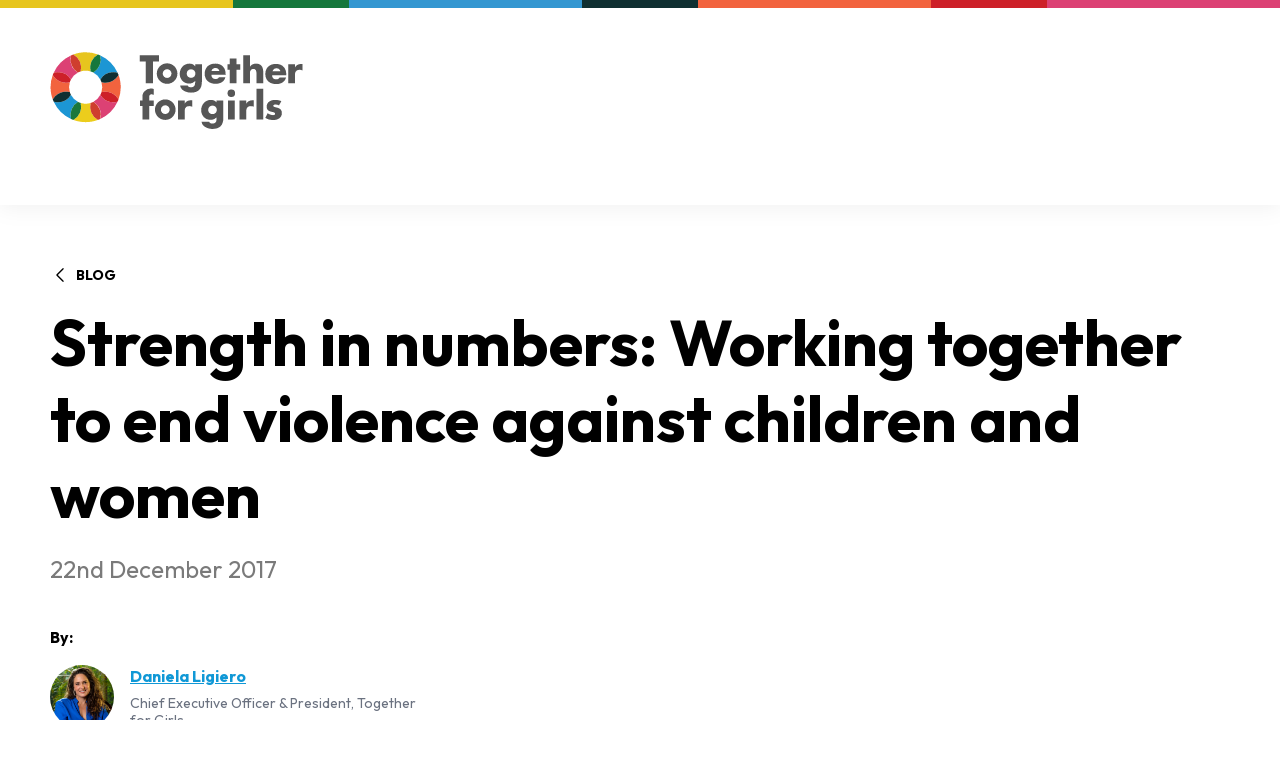

--- FILE ---
content_type: text/html; charset=utf-8
request_url: https://www.togetherforgirls.org/en/blog/strength-in-numbers-working-together-to-end-violence-against-children-and-women
body_size: 37118
content:
<!DOCTYPE html><html lang="en"><head><meta charSet="utf-8" data-next-head=""/><meta name="viewport" content="width=device-width" data-next-head=""/><link rel="alternate" type="application/rss+xml" title="RSS Feed" href="/feed.rss" data-next-head=""/><link href="https://www.togetherforgirls.org/en/blog/strength-in-numbers-working-together-to-end-violence-against-children-and-women" rel="canonical" data-next-head=""/><link href="https://www.togetherforgirls.org" rel="home" data-next-head=""/><link href="https://www.togetherforgirls.org/humans.txt" rel="author" type="text/plain" data-next-head=""/><meta content="SEOmatic" name="generator" data-next-head=""/><meta content="partnership, working, sexual, violence, children, youth, create, global, safer, girls, world" name="keywords" data-next-head=""/><meta content="On September 21, the European Union (EU) and the United Nations (UN) launched an historic global, multi-year initiative focused on eliminating all forms…" name="description" data-next-head=""/><meta content="no-referrer-when-downgrade" name="referrer" data-next-head=""/><meta content="all" name="robots" data-next-head=""/><meta content="togetherforgirls" property="fb:app_id" data-next-head=""/><meta content="en" property="og:locale" data-next-head=""/><meta content="Together for Girls" property="og:site_name" data-next-head=""/><meta content="website" property="og:type" data-next-head=""/><meta content="https://www.togetherforgirls.org/en/blog/strength-in-numbers-working-together-to-end-violence-against-children-and-women" property="og:url" data-next-head=""/><meta content="Strength in numbers: Working together to end violence against…" property="og:title" data-next-head=""/><meta content="On September 21, the European Union (EU) and the United Nations (UN) launched an historic global, multi-year initiative focused on eliminating all forms…" property="og:description" data-next-head=""/><meta content="summary_large_image" name="twitter:card" data-next-head=""/><meta content="@together4girls" name="twitter:site" data-next-head=""/><meta content="@together4girls" name="twitter:creator" data-next-head=""/><meta content="Strength in numbers: Working together to end violence against…" name="twitter:title" data-next-head=""/><meta content="On September 21, the European Union (EU) and the United Nations (UN) launched an historic global, multi-year initiative focused on eliminating all forms…" name="twitter:description" data-next-head=""/><title data-next-head="">Strength in numbers: Working together to end… | Together for Girls</title><link rel="apple-touch-icon" sizes="180x180" href="/apple-touch-icon.png"/><link rel="icon" type="image/png" sizes="32x32" href="/favicon-32x32.png"/><link rel="icon" type="image/png" sizes="16x16" href="/favicon-16x16.png"/><link rel="manifest" href="/site.webmanifest"/><link rel="preload" href="https://static.everyaction.com/ea-actiontag/at.js" as="script" crossorigin="anonymous"/><link rel="preload" href="https://static.everyaction.com/ea-actiontag/at.min.css" as="style" crossorigin="anonymous"/><meta name="msapplication-TileColor" content="#da532c"/><meta name="theme-color" content="#ffffff"/><link rel="preload" href="/_next/static/css/0e4adb2ae8824620.css" as="style"/><link rel="preload" href="/_next/static/css/291158c81343e000.css" as="style"/><script type="application/ld+json" data-next-head="">{"@context":"https://schema.org","@type":"WebSite","author":{"@id":"https://www.togetherforgirls.org#identity"},"copyrightHolder":{"@id":"https://www.togetherforgirls.org#identity"},"copyrightYear":"2017","creator":{"@id":"#creator"},"dateCreated":"2022-10-03T13:47:33+00:00","dateModified":"2023-03-30T14:37:52+00:00","datePublished":"2017-12-22T00:00:00+00:00","description":"On September 21, the European Union (EU) and the United Nations (UN) launched an historic global, multi-year initiative focused on eliminating all forms of violence against women and girls (VAWG) – the Spotlight Initiative.","headline":"Strength in numbers: Working together to end violence against children and women","inLanguage":"en","mainEntityOfPage":"https://www.togetherforgirls.org/en/blog/strength-in-numbers-working-together-to-end-violence-against-children-and-women","name":"Strength in numbers: Working together to end violence against children and women","publisher":{"@id":"#creator"},"url":"https://www.togetherforgirls.org/en/blog/strength-in-numbers-working-together-to-end-violence-against-children-and-women"}</script><script>
     var w=window;
     var supportsCssVars=w.CSS&&CSS.supports('color', 'var(--v)');
     try{const i=1}
       catch(e){supportsCssVars=0};
       if(!supportsCssVars && (!w.localStorage || !localStorage.getItem('bypass-browser-check'))) w.location='/old-browser.html'
   </script><link href="https://fonts.googleapis.com/css2?family=Outfit:wght@400;700&amp;display=swap" rel="stylesheet"/><link rel="stylesheet" href="/_next/static/css/0e4adb2ae8824620.css" data-n-g=""/><link rel="stylesheet" href="/_next/static/css/291158c81343e000.css" data-n-p=""/><noscript data-n-css=""></noscript><script defer="" noModule="" src="/_next/static/chunks/polyfills-42372ed130431b0a.js"></script><script src="/_next/static/chunks/webpack-0364ef669c24341d.js" defer=""></script><script src="/_next/static/chunks/framework-b93416a9e872e7b4.js" defer=""></script><script src="/_next/static/chunks/main-07f0043cce03640a.js" defer=""></script><script src="/_next/static/chunks/pages/_app-b83381de9d78dda8.js" defer=""></script><script src="/_next/static/chunks/8425-62e4ee8fa4482252.js" defer=""></script><script src="/_next/static/chunks/3245-5d8a43cc1ecfc40f.js" defer=""></script><script src="/_next/static/chunks/4420-2f87a85beb47716c.js" defer=""></script><script src="/_next/static/chunks/4935-e289f9d5a2f9a6ff.js" defer=""></script><script src="/_next/static/chunks/4510-3725d8095abc50a1.js" defer=""></script><script src="/_next/static/chunks/1-0523d89b026b1866.js" defer=""></script><script src="/_next/static/chunks/8394-82b3bdfe3d1db1bf.js" defer=""></script><script src="/_next/static/chunks/pages/blog/%5Bslug%5D-d43e95a5c9a55184.js" defer=""></script><script src="/_next/static/u2rKEomIbDSjzaHE0zXg1/_buildManifest.js" defer=""></script><script src="/_next/static/u2rKEomIbDSjzaHE0zXg1/_ssgManifest.js" defer=""></script></head><body><noscript><iframe src="https://www.googletagmanager.com/ns.html?id=GTM-WGTBVCC" height="0" width="0" style="display:none;visibility:hidden"></iframe></noscript><div id="__next"><div style="opacity:1"><div class="flex flex-col min-h-screen"><header id="site-header" class="fixed top-0 left-0 w-full bg-white drop-shadow-[0_4px_10px_rgba(0,0,0,0.05)] z-50" data-heap-component="site-header"><div class="grid grid-cols-7 md:grid-cols-11"><div style="background-color:#E7C51E" class="h-2 md:col-span-2"></div><div style="background-color:#15773C" class="h-2 md:col-span-1"></div><div style="background-color:#3497D1" class="h-2 md:col-span-2"></div><div style="background-color:#0F2F31" class="h-2 md:col-span-1"></div><div style="background-color:#F2633E" class="h-2 md:col-span-2"></div><div style="background-color:#CD2028" class="h-2 md:col-span-1"></div><div style="background-color:#DC4174" class="h-2 md:col-span-2"></div></div><div class="pt-8 duration-500 transition-color xl:py-2"><div class="w-full mx-auto max-w-[calc(1180px+2rem)] px-4 translate-y-full flex justify-end duration-300 transition-all"><ul class="absolute xl:relative flex items-center space-x-5" style="opacity:0"><li class="hidden lg:block"><a class="hover:text-tfg-blue-500 duration-300" href="https://www.togetherforgirls.org/en/help-for-survivors-and-victims">Help for survivors &amp; victims</a></li><li><a class="text-center font-bold   inline-flex items-center space-x-2.5 motion-safe:transition-colors bg-tfg-blue-500 text-white hover:bg-tfg-orange-500 focus-visible:outline-none focus-visible:ring-[5px] focus-visible:ring-tfg-blue-300 rounded-full px-3 py-1 text-sm hidden md:block" aria-label="" data-heap-component="button-link-internal" href="/en/newsletter"><span>Newsletter</span></a></li><li><a class="text-center font-bold   inline-flex items-center space-x-2.5 motion-safe:transition-colors bg-tfg-green-500 text-white hover:bg-tfg-orange-500 focus-visible:outline-none focus-visible:ring-[5px] focus-visible:ring-tfg-blue-300 rounded-full px-3 py-1 text-sm hidden md:block" aria-label="" data-heap-component="button-link-internal" href="https://www.togetherforgirls.org/en/support-us"><span>Support us</span></a></li><li><a class="text-tfg-blue-500 transition duration-300 hover:text-tfg-orange-500 hover:!opacity-50" aria-label="Search" data-heap-component="-button-button" href="/en/search"><svg xmlns="http://www.w3.org/2000/svg" width="24" height="24" viewBox="0 0 24 24" fill="none" class="hidden md:block"><path d="M22 22L16.2258 16.2258M16.2258 16.2258C17.7886 14.663 18.6666 12.5434 18.6666 10.3333C18.6666 8.12316 17.7886 6.00356 16.2258 4.44076C14.663 2.87797 12.5434 2 10.3333 2C8.12316 2 6.00356 2.87797 4.44076 4.44076C2.87797 6.00356 2 8.12316 2 10.3333C2 12.5434 2.87797 14.663 4.44076 16.2258C6.00356 17.7886 8.12316 18.6666 10.3333 18.6666C12.5434 18.6666 14.663 17.7886 16.2258 16.2258V16.2258Z" stroke="#565656" stroke-width="3" stroke-linecap="round" stroke-linejoin="round"></path></svg><svg xmlns="http://www.w3.org/2000/svg" width="38" height="38" fill="none" viewBox="0 0 38 38" class="md:hidden"><rect width="38.001" height="38.001" x="0" fill="currentColor" rx="19"></rect><path stroke="#fff" stroke-linecap="round" stroke-linejoin="round" stroke-width="1.5" d="M28 28l-5.197-5.196m0 0a7.5 7.5 0 10-10.607-10.607 7.5 7.5 0 0010.607 10.607v0z"></path></svg></a></li><li class="xl:hidden"><button class="block text-tfg-blue-500 transition duration-300 hover:text-tfg-orange-500" aria-label="Open menu" aria-expanded="false" aria-controls="mobile-menu" data-heap-component="site-header-mobile-menu-button"><svg xmlns="http://www.w3.org/2000/svg" width="38" height="38" fill="none" viewBox="0 0 38 38" class=""><rect width="38" height="38" fill="currentColor" rx="19"></rect><path stroke="#fff" stroke-linecap="round" stroke-linejoin="round" stroke-width="1.5" d="M10 13h18M10 19h18M10 25h18"></path></svg></button></li></ul></div></div><div class="w-full mx-auto max-w-[calc(1180px+2rem)] px-4"><div class="flex justify-between items-start  pb-6 transition-all duration-300 xl:items-start"><a class="transition-all duration-300 hover:opacity-75" aria-label="Back to homepage" data-heap-component="site-header-logo-link" href="/en"><svg xmlns="http://www.w3.org/2000/svg" fill="none" viewBox="0 0 132 40" class="w-[150px] md:w-[254px] xl:motion-safe:transition-all xl:motion-safe:duration-300 xl:w-[254px]"><path fill="#E7C51E" d="M15.937 10.095a8.698 8.698 0 015.165 0 7.8 7.8 0 013.812-8.814 18.26 18.26 0 00-6.395-1.15c-2.25 0-4.403.408-6.393 1.15a7.8 7.8 0 013.811 8.814z"></path><path fill="#DC4174" d="M10.877 14.303a8.622 8.622 0 013.64-3.624 7.824 7.824 0 01-3.868-6.747c0-.751.109-1.477.307-2.165a18.26 18.26 0 00-9.03 8.99 7.901 7.901 0 012.175-.305 7.872 7.872 0 016.776 3.851z"></path><path fill="#CF3E2E" d="M14.52 10.679a8.582 8.582 0 011.418-.584 7.801 7.801 0 00-3.811-8.814c-.397.148-.786.312-1.17.486a7.824 7.824 0 003.562 8.912z"></path><path fill="#F2633E" d="M10.29 20.859a8.587 8.587 0 010-5.143c-2.607.668-5.49-.006-7.531-2.038a7.813 7.813 0 01-1.321-1.756 18.038 18.038 0 00-1.156 6.365c0 2.24.41 4.385 1.156 6.366a7.813 7.813 0 011.32-1.755c2.042-2.033 4.925-2.707 7.533-2.04z"></path><path fill="#CD2028" d="M10.29 15.716c.153-.484.347-.957.587-1.413A7.871 7.871 0 004.1 10.452c-.755 0-1.484.108-2.175.305-.175.382-.339.77-.487 1.165a7.815 7.815 0 001.32 1.755c2.042 2.033 4.925 2.707 7.533 2.04z"></path><path fill="#1C96D4" d="M14.519 25.896a8.626 8.626 0 01-3.64-3.624 7.872 7.872 0 01-6.777 3.851 7.924 7.924 0 01-2.175-.305 18.26 18.26 0 009.03 8.99 7.824 7.824 0 013.562-8.912z"></path><path fill="#0F2F31" d="M10.877 22.272a8.537 8.537 0 01-.586-1.413c-2.607-.668-5.49.006-7.532 2.039a7.828 7.828 0 00-1.321 1.756c.148.395.313.782.488 1.164.69.197 1.42.305 2.175.305a7.871 7.871 0 006.776-3.851z"></path><path fill="#ECCD1C" d="M21.103 26.48a8.697 8.697 0 01-5.165 0 7.8 7.8 0 01-3.812 8.814c1.99.742 4.144 1.15 6.394 1.15s4.404-.408 6.395-1.15a7.8 7.8 0 01-3.811-8.814z"></path><path fill="#1A773C" d="M15.937 26.48a8.6 8.6 0 01-1.419-.584 7.824 7.824 0 00-3.562 8.912c.384.174.773.338 1.17.486a7.8 7.8 0 003.811-8.814z"></path><path fill="#DC4174" d="M26.163 22.271a8.625 8.625 0 01-3.64 3.625 7.824 7.824 0 013.868 6.746c0 .752-.109 1.478-.307 2.166a18.258 18.258 0 009.03-8.99 7.902 7.902 0 01-2.174.305 7.871 7.871 0 01-6.777-3.852z"></path><path fill="#CF3E2E" d="M22.521 25.896a8.62 8.62 0 01-1.418.583 7.801 7.801 0 003.81 8.815c.398-.148.787-.312 1.17-.486a7.824 7.824 0 00-3.562-8.912z"></path><path fill="#F2633E" d="M26.75 15.716a8.588 8.588 0 010 5.143c2.607-.669 5.49.005 7.532 2.038a7.83 7.83 0 011.32 1.756 18.038 18.038 0 001.156-6.365c0-2.241-.41-4.385-1.155-6.367a7.833 7.833 0 01-1.321 1.756c-2.042 2.033-4.925 2.707-7.532 2.039z"></path><path fill="#CD2028" d="M26.75 20.859a8.516 8.516 0 01-.586 1.412 7.872 7.872 0 006.776 3.852 7.9 7.9 0 002.175-.305c.175-.382.34-.77.488-1.165a7.828 7.828 0 00-1.321-1.755c-2.042-2.033-4.925-2.707-7.532-2.04z"></path><path fill="#1C96D4" d="M22.522 10.678a8.632 8.632 0 013.64 3.625 7.871 7.871 0 016.776-3.851 7.92 7.92 0 012.176.305 18.26 18.26 0 00-9.03-8.99 7.824 7.824 0 01-3.562 8.912z"></path><path fill="#15773C" d="M21.104 10.095c.486.152.96.345 1.419.583a7.824 7.824 0 003.561-8.911 18.09 18.09 0 00-1.17-.486 7.8 7.8 0 00-3.811 8.814z"></path><path fill="#0F2F31" d="M32.94 10.452a7.872 7.872 0 00-6.776 3.851c.24.456.434.93.586 1.413 2.608.668 5.49-.006 7.532-2.039a7.815 7.815 0 001.321-1.755 17.654 17.654 0 00-.488-1.165 7.896 7.896 0 00-2.175-.305z"></path><path fill="#565656" d="M53.53 16.2h-3.778V4.915H46.63V1.729h10.024v3.186H53.53V16.2zM71.049 11.21c0 1.247.83 2.207 2.255 2.207 1.427 0 2.256-.96 2.256-2.207 0-1.209-.83-2.226-2.255-2.226-1.427 0-2.256 1.017-2.256 2.226zm7.903 4.03c0 4.184-2.081 5.873-5.724 5.873-2.275 0-5.32-1.17-5.63-3.762h3.933c.097.346.347.596.655.749.31.153.675.23 1.003.23 1.889 0 2.255-1.228 2.255-2.821v-.46c-.906.902-1.831 1.343-3.142 1.343-2.892 0-4.877-2.188-4.877-5.029 0-2.878 2.044-5.335 5.07-5.335 1.157 0 2.217.384 2.91 1.363h.04V6.355h3.507v8.885zM88.02 9.847c-.173-.94-1.041-1.555-1.986-1.555-1.021 0-1.87.538-2.082 1.555h4.068zm3.258 2.015h-7.383c0 1.42.751 2.188 2.197 2.188.752 0 1.292-.25 1.677-.902h3.374c-.56 2.322-2.776 3.378-5.032 3.378-3.277 0-5.725-1.843-5.725-5.24 0-3.281 2.256-5.258 5.475-5.258 3.431 0 5.417 2.111 5.417 5.47v.364zM96.885 16.2h-3.508V9.233H92.24V6.354h1.137V3.399h3.508v2.955h1.986v2.879h-1.986v6.966zM103.876 1.69V7.6h.038c.81-1.074 1.793-1.573 3.161-1.573 2.506 0 3.721 1.65 3.721 4.145V16.2h-3.508v-5.047c0-1.152-.174-2.341-1.581-2.341-1.388 0-1.831 1.19-1.831 2.34V16.2h-3.509V1.69h3.509zM119.731 10.008c-.173-.941-1.041-1.555-1.985-1.555-1.022 0-1.87.537-2.082 1.555h4.067zm3.054 2.015h-7.383c0 1.42.752 2.188 2.198 2.188.752 0 1.292-.25 1.677-.902h3.373c-.558 2.322-2.776 3.377-5.031 3.377-3.277 0-5.725-1.842-5.725-5.24 0-3.28 2.255-5.258 5.475-5.258 3.431 0 5.416 2.112 5.416 5.47v.365zM127.276 7.966h.038c.674-1.209 1.831-1.746 3.2-1.746h.675v3.359c-.482-.27-.945-.327-1.485-.327-1.946 0-2.428 1.286-2.428 2.975V16.2h-3.509V6.354h3.509v1.612zM51.523 35.057h-3.509V28.09h-1.233v-2.878h1.233v-1.248c0-1.363.039-2.36 1.003-3.454a4.498 4.498 0 013.45-1.574c.54 0 1.022.096 1.504.345v3.013c-.405-.172-.771-.326-1.234-.326-.906 0-1.214.538-1.214 1.65v1.594h2.448v2.878h-2.448v6.967zM69.966 26.823h.039c.675-1.208 1.83-1.746 3.2-1.746h.674v3.359c-.482-.27-.944-.327-1.484-.327-1.947 0-2.429 1.286-2.429 2.975v3.973h-3.508V25.21h3.508v1.613zM82.196 30.067c0 1.248.83 2.207 2.256 2.207 1.426 0 2.255-.96 2.255-2.207 0-1.209-.829-2.226-2.255-2.226-1.427 0-2.256 1.017-2.256 2.226zm7.904 4.03c0 4.184-2.082 5.873-5.725 5.873-2.275 0-5.32-1.17-5.63-3.761h3.933c.097.345.347.594.656.748.308.154.674.23 1.002.23 1.89 0 2.256-1.228 2.256-2.821v-.46c-.906.902-1.832 1.343-3.143 1.343-2.89 0-4.876-2.188-4.876-5.029 0-2.878 2.043-5.335 5.069-5.335 1.157 0 2.217.384 2.911 1.363h.039v-1.036H90.1v8.885zM95.98 35.057h-3.506V25.21h3.506v9.846zm.212-13.626a1.97 1.97 0 01-1.965 1.957 1.97 1.97 0 01-1.965-1.957 1.97 1.97 0 011.965-1.958 1.97 1.97 0 011.965 1.958zM101.974 26.823h.038c.676-1.208 1.832-1.746 3.201-1.746h.674v3.359c-.482-.27-.944-.327-1.484-.327-1.947 0-2.429 1.286-2.429 2.975v3.973h-3.508V25.21h3.508v1.613zM107.282 19.128h3.508v15.929h-3.508v-15.93zM119.042 27.745a4.381 4.381 0 00-1.89-.48c-.404 0-1.099.173-1.099.672 0 .671 1.099.768 1.581.863 1.639.327 2.872 1.094 2.872 2.917 0 2.591-2.37 3.666-4.664 3.666a7.692 7.692 0 01-3.991-1.132l1.272-2.438c.714.5 1.909.998 2.776.998.444 0 1.099-.21 1.099-.748 0-.768-1.099-.806-2.198-1.094-1.098-.288-2.197-.825-2.197-2.59 0-2.419 2.197-3.494 4.356-3.494 1.118 0 2.237.173 3.258.633l-1.175 2.227zM60.856 5.873c-2.96 0-5.36 2.39-5.36 5.337 0 2.947 2.4 5.336 5.36 5.336 2.96 0 5.36-2.389 5.36-5.336 0-2.948-2.4-5.337-5.36-5.337zm0 7.603a2.271 2.271 0 01-2.276-2.266 2.27 2.27 0 012.276-2.266 2.271 2.271 0 012.276 2.266 2.271 2.271 0 01-2.276 2.266zM59.902 24.612c-2.96 0-5.36 2.39-5.36 5.337 0 2.947 2.4 5.336 5.36 5.336 2.96 0 5.36-2.389 5.36-5.336 0-2.948-2.4-5.337-5.36-5.337zm0 7.603a2.271 2.271 0 01-2.276-2.266 2.271 2.271 0 012.276-2.266 2.271 2.271 0 012.276 2.266 2.271 2.271 0 01-2.276 2.266z"></path></svg></a></div><div style="opacity:0"><nav class="hidden xl:block pb-6" aria-label="Site navigation"><ul class="flex justify-between items-center space-x-12"><li><button class="group flex items-center space-x-3 transition duration-300 hover:text-tfg-blue-500 text-xl" aria-expanded="false" aria-controls="menu-471798f8-d15a-4143-8360-6d63f4247e17" data-heap-component="site-header-menu-button"><span class="leading-none">About us</span><svg xmlns="http://www.w3.org/2000/svg" width="10" height="6" fill="none" viewBox="0 0 10 6" class="text-[#7a7a7a] transition duration-300 group-hover:text-tfg-blue-500 "><path stroke="currentColor" stroke-linecap="round" stroke-linejoin="round" stroke-width="1.5" d="M9 1.157l-4 4-4-4"></path></svg></button></li><li><button class="group flex items-center space-x-3 transition duration-300 hover:text-tfg-blue-500 text-xl" aria-expanded="false" aria-controls="menu-7c3d2552-ddf5-4a70-8c41-a7c422eae43c" data-heap-component="site-header-menu-button"><span class="leading-none">Focus areas</span><svg xmlns="http://www.w3.org/2000/svg" width="10" height="6" fill="none" viewBox="0 0 10 6" class="text-[#7a7a7a] transition duration-300 group-hover:text-tfg-blue-500 "><path stroke="currentColor" stroke-linecap="round" stroke-linejoin="round" stroke-width="1.5" d="M9 1.157l-4 4-4-4"></path></svg></button></li><li><button class="group flex items-center space-x-3 transition duration-300 hover:text-tfg-blue-500 text-xl" aria-expanded="false" aria-controls="menu-bbfc5670-c142-4a4b-a284-7698dac01341" data-heap-component="site-header-menu-button"><span class="leading-none">VAC Surveys</span><svg xmlns="http://www.w3.org/2000/svg" width="10" height="6" fill="none" viewBox="0 0 10 6" class="text-[#7a7a7a] transition duration-300 group-hover:text-tfg-blue-500 "><path stroke="currentColor" stroke-linecap="round" stroke-linejoin="round" stroke-width="1.5" d="M9 1.157l-4 4-4-4"></path></svg></button></li><li><a class="transition duration-300 hover:text-tfg-blue-500 text-xl" data-heap-component="site-header-nav-link-internal" href="https://www.togetherforgirls.org/en/countries">Countries</a></li><li><a class="transition duration-300 hover:text-tfg-blue-500 text-xl" data-heap-component="site-header-nav-link-internal" href="https://www.togetherforgirls.org/en/resources">Resources</a></li><li><button class="group flex items-center space-x-3 transition duration-300 hover:text-tfg-blue-500 text-xl" aria-expanded="false" aria-controls="menu-27a59520-2e51-4e43-8d57-8bd70e71db09" data-heap-component="site-header-menu-button"><span class="leading-none">Action</span><svg xmlns="http://www.w3.org/2000/svg" width="10" height="6" fill="none" viewBox="0 0 10 6" class="text-[#7a7a7a] transition duration-300 group-hover:text-tfg-blue-500 "><path stroke="currentColor" stroke-linecap="round" stroke-linejoin="round" stroke-width="1.5" d="M9 1.157l-4 4-4-4"></path></svg></button></li><li><button class="group flex items-center space-x-3 transition duration-300 hover:text-tfg-blue-500 text-xl" aria-expanded="false" aria-controls="menu-a67dc3ff-b53f-45db-ad22-c9bd655e1c88" data-heap-component="site-header-menu-button"><span class="leading-none">Latest</span><svg xmlns="http://www.w3.org/2000/svg" width="10" height="6" fill="none" viewBox="0 0 10 6" class="text-[#7a7a7a] transition duration-300 group-hover:text-tfg-blue-500 "><path stroke="currentColor" stroke-linecap="round" stroke-linejoin="round" stroke-width="1.5" d="M9 1.157l-4 4-4-4"></path></svg></button></li></ul></nav></div></div></header><div class="flex-grow pt-[110px] md:pt-[141px] xl:pt-[205px]"><div class="mb-[60px]"><div class="relative w-full pt-[60px] text-black"><div class="w-full"><div class="w-full mx-auto max-w-[calc(1180px+2rem)] px-4 relative z-[3] "><a class="inline-flex items-center space-x-1.5 mb-5 text-sm font-bold uppercase hover:text-tfg-orange-500 motion-safe:transition-colors" data-heap-component="breadcrumb" href="/en/blog"><svg xmlns="http://www.w3.org/2000/svg" viewBox="0 0 24 24" fill="currentColor" aria-hidden="true" data-slot="icon" class="w-5 h-5"><path fill-rule="evenodd" d="M7.72 12.53a.75.75 0 0 1 0-1.06l7.5-7.5a.75.75 0 1 1 1.06 1.06L9.31 12l6.97 6.97a.75.75 0 1 1-1.06 1.06l-7.5-7.5Z" clip-rule="evenodd"></path></svg><span>Blog</span></a><h1 class="text-balance font-bold text-[32px] md:text-[52px] lg:text-[64px] leading-[120%] " data-heap-component="heading">Strength in numbers: Working together to end violence against children and women</h1><span class="block mt-5 text-2xl text-[#7A7A7A]">22nd December 2017</span></div></div><div class="mt-10 pb-3 relative z-10 text-black"><div class="w-full mx-auto max-w-[calc(1180px+2rem)] px-4"><div><h3 class="font-bold mb-4 text-base"> <!-- -->By:</h3><ul class="grid gap-10 md:grid-cols-2 md:gap-8 lg:grid-cols-3"><li><div data-heap-component="person" class="flex flex-row space-y-0  space-x-4 items-center"><a class="block hover:opacity-50 motion-safe:transition-opacity" data-heap-component="person-link" href="/en/profile/daniela-ligiero"><div class="rounded-full aspect-square relative w-16 h-16" data-heap-component="avatar"><figure class="h-full" data-heap-component="image"><img alt="Daniela Ligiero headshot new" loading="lazy" decoding="async" data-nimg="fill" class="rounded-3xl w-full h-auto object-cover !rounded-full" style="position:absolute;height:100%;width:100%;left:0;top:0;right:0;bottom:0;object-position:47.13% 8.459999999999999%;color:transparent" sizes="100vw" srcSet="/_next/image?url=https%3A%2F%2Fcdn.togetherforgirls.org%2Fassets%2Fimages%2FDaniela-Ligiero-headshot-new.jpg%3Fv%3D2024-05-16T14%3A56%3A03%2B00%3A00&amp;w=640&amp;q=75 640w, /_next/image?url=https%3A%2F%2Fcdn.togetherforgirls.org%2Fassets%2Fimages%2FDaniela-Ligiero-headshot-new.jpg%3Fv%3D2024-05-16T14%3A56%3A03%2B00%3A00&amp;w=750&amp;q=75 750w, /_next/image?url=https%3A%2F%2Fcdn.togetherforgirls.org%2Fassets%2Fimages%2FDaniela-Ligiero-headshot-new.jpg%3Fv%3D2024-05-16T14%3A56%3A03%2B00%3A00&amp;w=828&amp;q=75 828w, /_next/image?url=https%3A%2F%2Fcdn.togetherforgirls.org%2Fassets%2Fimages%2FDaniela-Ligiero-headshot-new.jpg%3Fv%3D2024-05-16T14%3A56%3A03%2B00%3A00&amp;w=1080&amp;q=75 1080w, /_next/image?url=https%3A%2F%2Fcdn.togetherforgirls.org%2Fassets%2Fimages%2FDaniela-Ligiero-headshot-new.jpg%3Fv%3D2024-05-16T14%3A56%3A03%2B00%3A00&amp;w=1200&amp;q=75 1200w, /_next/image?url=https%3A%2F%2Fcdn.togetherforgirls.org%2Fassets%2Fimages%2FDaniela-Ligiero-headshot-new.jpg%3Fv%3D2024-05-16T14%3A56%3A03%2B00%3A00&amp;w=1920&amp;q=75 1920w, /_next/image?url=https%3A%2F%2Fcdn.togetherforgirls.org%2Fassets%2Fimages%2FDaniela-Ligiero-headshot-new.jpg%3Fv%3D2024-05-16T14%3A56%3A03%2B00%3A00&amp;w=2048&amp;q=75 2048w, /_next/image?url=https%3A%2F%2Fcdn.togetherforgirls.org%2Fassets%2Fimages%2FDaniela-Ligiero-headshot-new.jpg%3Fv%3D2024-05-16T14%3A56%3A03%2B00%3A00&amp;w=3840&amp;q=75 3840w" src="/_next/image?url=https%3A%2F%2Fcdn.togetherforgirls.org%2Fassets%2Fimages%2FDaniela-Ligiero-headshot-new.jpg%3Fv%3D2024-05-16T14%3A56%3A03%2B00%3A00&amp;w=3840&amp;q=75"/></figure></div></a><div class="space-y-1 flex flex-col"><figcaption class="font-bold"><a class="block leading-snug mb-1 text-tfg-blue-500 hover:text-tfg-orange-500 motion-safe:transition-colors underline" data-heap-component="person-link" href="/en/profile/daniela-ligiero">Daniela Ligiero</a></figcaption><p class="text-sm text-gray-500 leading-tight">Chief Executive Officer &amp; President, Together for Girls</p></div></div></li></ul></div></div></div><div class="mt-7"><div class="w-full mx-auto max-w-[calc(1180px+2rem)] px-4"><ul class="flex items-center space-x-4"><li><button class="flex items-center space-x-4 px-8 py-4 text-black hover:text-tfg-orange-500 text-sm border-none rounded-full motion-safe:transition-colors bg-tfg-section-beige" data-heap-component="share"><svg xmlns="http://www.w3.org/2000/svg" viewBox="0 0 24 24" fill="currentColor" aria-hidden="true" data-slot="icon" class="w-5 h-5"><path fill-rule="evenodd" d="M15.75 4.5a3 3 0 1 1 .825 2.066l-8.421 4.679a3.002 3.002 0 0 1 0 1.51l8.421 4.679a3 3 0 1 1-.729 1.31l-8.421-4.678a3 3 0 1 1 0-4.132l8.421-4.679a3 3 0 0 1-.096-.755Z" clip-rule="evenodd"></path></svg><span>Share</span></button></li></ul></div></div><div class="w-full mx-auto max-w-[calc(1180px+2rem)] px-4"><hr class="mt-16"/> </div></div></div><div class="space-y-[100px] pb-[100px] md:space-y-[120px] md:pb-[120px]"><div><div class="mb-16 xl:mb-[100px] 2xl:mb-[140px]" data-heap-component="content-builder-block" data-heap-uid="59f36915-53bd-46e4-898e-3d790dca9440"><div class="w-full mx-auto max-w-[calc(1180px+2rem)] px-4"><div class="prose [--mtl-prose-x-height-compensation:1.5] !leading-[1.5] text-[24px] md:text-[32px] md:max-w-[75%]" data-heap-component="prose"><div><p>As I look back at 2017, there’s no doubt that it was a watershed year for those of us committed to ending violence against girls and women. Not only because more and more survivors who have the courage to come forward are being believed — but also because global leaders are stepping up and responding.</p></div></div></div></div><div class="mb-16 xl:mb-[100px] 2xl:mb-[140px]" data-heap-component="content-builder-block" data-heap-uid="da1ba6de-f17c-4c91-8bfb-4eceb0952c8d"><div class="w-full mx-auto max-w-[calc(1180px+2rem)] px-4"><div class="prose [--mtl-prose-x-height-compensation:1.5] !leading-[1.5] md:text-[length:var(--text-large)] md:max-w-[75%]" data-heap-component="prose"><div><p>On September 21, the European Union (EU) and the United Nations (UN) launched an historic global, multi-year initiative focused on eliminating all forms of violence against women and girls (VAWG) – the <a href="http://www.un.org/en/spotlight-initiative" target="_blank" rel="noreferrer noopener">Spotlight Initiative</a>. The goal of the initiative is to put violence at the center of efforts to achieve gender equality and women’s empowerment, in line with the 2030 Agenda for Sustainable Development.</p>

<p>An initial investment in the order of €500 million will be made, with the EU as the main contributor. Other donors and partners will be invited to join the Initiative to broaden its reach and scope.</p>
<p>We welcome and commend the EU and UN’s commitment to this issue, and are working to increase our collaboration with Spotlight.</p>
<p>The <a href="https://www.togetherforgirls.org/" target="_blank" rel="noreferrer noopener">Together for Girls Partnership</a> was built on the realization that violence, particularly sexual violence against girls and young women, is at the center of many of the development issues the world is committed to addressing — HIV, unintended pregnancy, school completion, gender equality, economic growth. We also acknowledge the importance of addressing the intersections of violence against children and violence against women if we are to truly end both pandemics.</p>
<p>However, to truly eliminate violence we must first understand it. That’s why our work always starts with data. The Violence against Children Surveys (VACS), led by Centers for Disease Control and Prevention (CDC) and national governments with support from UNICEF, PEPFAR, USAID, and the government of Canada as part of the Together for Girls partnership, have provided nationally representative data on violence for more than 10 percent of the world’s adolescents and young people (aged 13-24).</p>
<p>This unique data set is the most comprehensive of its kind for adolescents and young people, providing in-depth understanding of physical, sexual and emotional violence, risk and protective factors, as well as short and long-term associated consequences.</p></div></div></div></div><div class="mb-16 xl:mb-[100px] 2xl:mb-[140px]" data-heap-component="content-builder-block" data-heap-uid="b2963945-a904-4560-a309-10504cc030c0"><div class="w-full mx-auto max-w-[calc(1180px+2rem)] px-4"><figure data-heap-component="blockquote"><blockquote class="px-8 py-[60px] text-white rounded-3xl bg-tfg-blue-500"><div class="space-y-10 text-center lg:max-w-[560px] lg:mx-auto xl:max-w-[780px]"><div class="prose [--mtl-prose-x-height-compensation:1.5] !leading-[1.5] md:text-[length:var(--text-large)]" data-heap-component="prose"><p>&quot;Our data shows that more than 30 percent of girls experience sexual violence before age 18, and almost one in four describes their first completed sex (intercourse) as forced or coerced. This sexual violence is perpetrated primarily by men and boys: husbands, boyfriends, trusted adults, family members, and strangers. It happens everywhere: at home, at school, in communities, on the street.&quot;</p></div></div></blockquote></figure></div></div><div class="mb-0" data-heap-component="content-builder-block" data-heap-uid="a4244649-66a8-4be0-8903-e1fe392cd4a2"><div class="w-full mx-auto max-w-[calc(1180px+2rem)] px-4"><div class="prose [--mtl-prose-x-height-compensation:1.5] !leading-[1.5] md:text-[length:var(--text-large)] md:max-w-[75%]" data-heap-component="prose"><div><p>Everywhere we’ve looked, we’ve found unacceptably high numbers of girls and young women being pressured, tricked, coerced or physically forced to have sex. We have also found that girls and young women are at risk for sexual violence throughout their lives — with adolescence being a particularly vulnerable time.</p>



<p>Fortunately, substantial evidence on what works to prevent and respond to violence has been collected in the last 20 years and we now know a great deal about what to do. The Together for Girls Partnership has been at the forefront of this work, providing data and supporting solutions, working closely with all of our partners and national governments in 22 countries across Africa, Asia and Latin America. We welcome the opportunity to work with the Spotlight Initiative, which already includes several of our partners. </p>
<p>We have the potential to create lasting, generational change if we think strategically, act boldly, and coordinate our efforts. Count us in as our global community continues to make history in 2018!</p></div></div></div></div></div></div><footer id="page-footer"><div class="bg-white"><div class="w-full mx-auto max-w-[calc(1180px+2rem)] px-4"><hr class="mb-8"/><div class="flex flex-col gap-y-16 mb-16"><ul><li><button class="flex items-center space-x-4 px-8 py-4 text-black hover:text-tfg-orange-500 text-sm border-none rounded-full motion-safe:transition-colors bg-tfg-section-beige" data-heap-component="share"><svg xmlns="http://www.w3.org/2000/svg" viewBox="0 0 24 24" fill="currentColor" aria-hidden="true" data-slot="icon" class="w-5 h-5"><path fill-rule="evenodd" d="M15.75 4.5a3 3 0 1 1 .825 2.066l-8.421 4.679a3.002 3.002 0 0 1 0 1.51l8.421 4.679a3 3 0 1 1-.729 1.31l-8.421-4.678a3 3 0 1 1 0-4.132l8.421-4.679a3 3 0 0 1-.096-.755Z" clip-rule="evenodd"></path></svg><span>Share</span></button></li></ul><div><div><h3 class="font-bold mb-4 text-base"> <!-- -->By:</h3><ul class="grid gap-10 md:grid-cols-2 md:gap-8 lg:grid-cols-3"><li><div data-heap-component="person" class="flex flex-row space-y-0  space-x-4 items-center"><a class="block hover:opacity-50 motion-safe:transition-opacity" data-heap-component="person-link" href="/en/profile/daniela-ligiero"><div class="rounded-full aspect-square relative w-16 h-16" data-heap-component="avatar"><figure class="h-full" data-heap-component="image"><img alt="Daniela Ligiero headshot new" loading="lazy" decoding="async" data-nimg="fill" class="rounded-3xl w-full h-auto object-cover !rounded-full" style="position:absolute;height:100%;width:100%;left:0;top:0;right:0;bottom:0;object-position:47.13% 8.459999999999999%;color:transparent" sizes="100vw" srcSet="/_next/image?url=https%3A%2F%2Fcdn.togetherforgirls.org%2Fassets%2Fimages%2FDaniela-Ligiero-headshot-new.jpg%3Fv%3D2024-05-16T14%3A56%3A03%2B00%3A00&amp;w=640&amp;q=75 640w, /_next/image?url=https%3A%2F%2Fcdn.togetherforgirls.org%2Fassets%2Fimages%2FDaniela-Ligiero-headshot-new.jpg%3Fv%3D2024-05-16T14%3A56%3A03%2B00%3A00&amp;w=750&amp;q=75 750w, /_next/image?url=https%3A%2F%2Fcdn.togetherforgirls.org%2Fassets%2Fimages%2FDaniela-Ligiero-headshot-new.jpg%3Fv%3D2024-05-16T14%3A56%3A03%2B00%3A00&amp;w=828&amp;q=75 828w, /_next/image?url=https%3A%2F%2Fcdn.togetherforgirls.org%2Fassets%2Fimages%2FDaniela-Ligiero-headshot-new.jpg%3Fv%3D2024-05-16T14%3A56%3A03%2B00%3A00&amp;w=1080&amp;q=75 1080w, /_next/image?url=https%3A%2F%2Fcdn.togetherforgirls.org%2Fassets%2Fimages%2FDaniela-Ligiero-headshot-new.jpg%3Fv%3D2024-05-16T14%3A56%3A03%2B00%3A00&amp;w=1200&amp;q=75 1200w, /_next/image?url=https%3A%2F%2Fcdn.togetherforgirls.org%2Fassets%2Fimages%2FDaniela-Ligiero-headshot-new.jpg%3Fv%3D2024-05-16T14%3A56%3A03%2B00%3A00&amp;w=1920&amp;q=75 1920w, /_next/image?url=https%3A%2F%2Fcdn.togetherforgirls.org%2Fassets%2Fimages%2FDaniela-Ligiero-headshot-new.jpg%3Fv%3D2024-05-16T14%3A56%3A03%2B00%3A00&amp;w=2048&amp;q=75 2048w, /_next/image?url=https%3A%2F%2Fcdn.togetherforgirls.org%2Fassets%2Fimages%2FDaniela-Ligiero-headshot-new.jpg%3Fv%3D2024-05-16T14%3A56%3A03%2B00%3A00&amp;w=3840&amp;q=75 3840w" src="/_next/image?url=https%3A%2F%2Fcdn.togetherforgirls.org%2Fassets%2Fimages%2FDaniela-Ligiero-headshot-new.jpg%3Fv%3D2024-05-16T14%3A56%3A03%2B00%3A00&amp;w=3840&amp;q=75"/></figure></div></a><div class="space-y-1 flex flex-col"><figcaption class="font-bold"><a class="block leading-snug mb-1 text-tfg-blue-500 hover:text-tfg-orange-500 motion-safe:transition-colors underline" data-heap-component="person-link" href="/en/profile/daniela-ligiero">Daniela Ligiero</a></figcaption><p class="text-sm text-gray-500 leading-tight">Chief Executive Officer &amp; President, Together for Girls</p></div></div></li></ul></div></div><div><h3 class="font-bold mb-2 text-base">Tags</h3><ul class="flex flex-wrap gap-2.5"><li><a class="inline-block rounded-lg text-base bg-tfg-section-beige text-black p-[10px] motion-safe:transition-colors hover:text-tfg-blue-500 hover:border-tfg-blue-500 leading-none" data-heap-component="tag" href="/en/tags/from-the-ceo">From the CEO</a></li></ul></div><div><h3 class="font-bold mb-2 text-base">Countries and regions</h3><ul class="flex flex-wrap gap-2.5"><li><a class="inline-block rounded-lg text-base bg-tfg-section-beige text-black p-[10px] motion-safe:transition-colors hover:text-tfg-blue-500 hover:border-tfg-blue-500 leading-none" data-heap-component="tag" href="/en/countries/guatemala">Guatemala</a></li></ul></div><div><h3 class="font-bold mb-2 text-base">Pages</h3><ul class="flex flex-wrap gap-2.5"><li><a class="inline-block rounded-lg text-base bg-tfg-section-beige text-black p-[10px] motion-safe:transition-colors hover:text-tfg-blue-500 hover:border-tfg-blue-500 leading-none" data-heap-component="tag" href="/en/our-story-and-impact">Our story and impact</a></li><li><a class="inline-block rounded-lg text-base bg-tfg-section-beige text-black p-[10px] motion-safe:transition-colors hover:text-tfg-blue-500 hover:border-tfg-blue-500 leading-none" data-heap-component="tag" href="/en/partners">Partners</a></li><li><a class="inline-block rounded-lg text-base bg-tfg-section-beige text-black p-[10px] motion-safe:transition-colors hover:text-tfg-blue-500 hover:border-tfg-blue-500 leading-none" data-heap-component="tag" href="/en/about-the-vacs">About the Violence Against Children and Youth Surveys</a></li></ul></div></div></div></div><div class="py-[100px] bg-tfg-section-beige md:py-[120px]" data-heap-component="pre-footer"><div class="w-full mx-auto max-w-[calc(1180px+2rem)] px-4 flex flex-col space-y-[100px] md:space-y-[120px]"><div data-heap-component="tags-and-relations"><h2 class="text-balance font-bold text-[28px] md:text-[36px] lg:text-[48px] xl:text-[52px] leading-[125%] mb-10 " data-heap-component="heading">Related content</h2><div class="space-y-[60px]"><section><div class="space-y-8" data-heap-component="card-stack"><div class="flex flex-col gap-y-2 md:flex-row md:items-center justify-between"><div><h3 class="text-balance font-bold text-[20px] md:text-[28px] leading-[120%] " data-heap-component="heading">Resources</h3></div><div class="flex justify-between items-center space-x-8"><a class="block underline hover:opacity-75 motion-safe:transition text-tfg-card-resource" data-heap-component="card-stack-view-all" href="/en/all?parent=143548&amp;section=resource">View all</a><div class="flex items-center space-x-2 "><button class="swiper-prev bg-tfg-card-resource" data-swiper-prev="«R1n5dm»" title="Move leftwards" data-heap-component="slider-navigation-left"><svg xmlns="http://www.w3.org/2000/svg" viewBox="0 0 24 24" fill="currentColor" aria-hidden="true" data-slot="icon" class="w-5 h-5"><path fill-rule="evenodd" d="M7.72 12.53a.75.75 0 0 1 0-1.06l7.5-7.5a.75.75 0 1 1 1.06 1.06L9.31 12l6.97 6.97a.75.75 0 1 1-1.06 1.06l-7.5-7.5Z" clip-rule="evenodd"></path></svg></button><button class="swiper-next bg-tfg-card-resource" data-swiper-next="«R1n5dm»" title="Move rightwards" data-heap-component="slider-navigation-right"><svg xmlns="http://www.w3.org/2000/svg" viewBox="0 0 24 24" fill="currentColor" aria-hidden="true" data-slot="icon" class="w-5 h-5"><path fill-rule="evenodd" d="M16.28 11.47a.75.75 0 0 1 0 1.06l-7.5 7.5a.75.75 0 0 1-1.06-1.06L14.69 12 7.72 5.03a.75.75 0 0 1 1.06-1.06l7.5 7.5Z" clip-rule="evenodd"></path></svg></button></div></div></div><div class="swiper card-stack" data-heap-component="card-stack-slides"><div class="swiper-wrapper"><div class="swiper-slide" data-heap-component="card-stack-slide"><a class="flex flex-col h-full border-t-[10px] rounded-md overflow-hidden transition duration-300 hover:opacity-75 border-tfg-card-resource bg-white" aria-label="Protecting Africa’s children from extreme risk: a runway of sustainability for PEPFAR programmes" data-heap-component="card-internal" href="/en/resources/protecting-africas-children-from-extreme-risk-a-runway-of-sustainability-for-pepfar-programmes"><div style="padding-bottom:56.25%;background-color:#1098d6" class="relative w-full overflow-hidden"><figure class="p-5 absolute top-0 left-0 w-full h-full" data-heap-component="image"><img alt="Cover of Protecting Africas children extreme risk sustainability for PEPFAR" loading="lazy" width="864" height="1166" decoding="async" data-nimg="1" class=" w-full h-auto w-full h-full  object-center object-contain" style="color:transparent" sizes="(max-width: 768px) 100vw, (max-width: 1024px) 50vw, 33vw" srcSet="/_next/image?url=https%3A%2F%2Fcdn.togetherforgirls.org%2Fassets%2Fimages%2FProtecting-Africa%25E2%2580%2599s-children-extreme-risk-sustainability-for-PEPFAR.png%3Fv%3D2025-04-09T12%3A15%3A29%2B00%3A00&amp;w=256&amp;q=75 256w, /_next/image?url=https%3A%2F%2Fcdn.togetherforgirls.org%2Fassets%2Fimages%2FProtecting-Africa%25E2%2580%2599s-children-extreme-risk-sustainability-for-PEPFAR.png%3Fv%3D2025-04-09T12%3A15%3A29%2B00%3A00&amp;w=384&amp;q=75 384w, /_next/image?url=https%3A%2F%2Fcdn.togetherforgirls.org%2Fassets%2Fimages%2FProtecting-Africa%25E2%2580%2599s-children-extreme-risk-sustainability-for-PEPFAR.png%3Fv%3D2025-04-09T12%3A15%3A29%2B00%3A00&amp;w=640&amp;q=75 640w, /_next/image?url=https%3A%2F%2Fcdn.togetherforgirls.org%2Fassets%2Fimages%2FProtecting-Africa%25E2%2580%2599s-children-extreme-risk-sustainability-for-PEPFAR.png%3Fv%3D2025-04-09T12%3A15%3A29%2B00%3A00&amp;w=750&amp;q=75 750w, /_next/image?url=https%3A%2F%2Fcdn.togetherforgirls.org%2Fassets%2Fimages%2FProtecting-Africa%25E2%2580%2599s-children-extreme-risk-sustainability-for-PEPFAR.png%3Fv%3D2025-04-09T12%3A15%3A29%2B00%3A00&amp;w=828&amp;q=75 828w, /_next/image?url=https%3A%2F%2Fcdn.togetherforgirls.org%2Fassets%2Fimages%2FProtecting-Africa%25E2%2580%2599s-children-extreme-risk-sustainability-for-PEPFAR.png%3Fv%3D2025-04-09T12%3A15%3A29%2B00%3A00&amp;w=1080&amp;q=75 1080w, /_next/image?url=https%3A%2F%2Fcdn.togetherforgirls.org%2Fassets%2Fimages%2FProtecting-Africa%25E2%2580%2599s-children-extreme-risk-sustainability-for-PEPFAR.png%3Fv%3D2025-04-09T12%3A15%3A29%2B00%3A00&amp;w=1200&amp;q=75 1200w, /_next/image?url=https%3A%2F%2Fcdn.togetherforgirls.org%2Fassets%2Fimages%2FProtecting-Africa%25E2%2580%2599s-children-extreme-risk-sustainability-for-PEPFAR.png%3Fv%3D2025-04-09T12%3A15%3A29%2B00%3A00&amp;w=1920&amp;q=75 1920w, /_next/image?url=https%3A%2F%2Fcdn.togetherforgirls.org%2Fassets%2Fimages%2FProtecting-Africa%25E2%2580%2599s-children-extreme-risk-sustainability-for-PEPFAR.png%3Fv%3D2025-04-09T12%3A15%3A29%2B00%3A00&amp;w=2048&amp;q=75 2048w, /_next/image?url=https%3A%2F%2Fcdn.togetherforgirls.org%2Fassets%2Fimages%2FProtecting-Africa%25E2%2580%2599s-children-extreme-risk-sustainability-for-PEPFAR.png%3Fv%3D2025-04-09T12%3A15%3A29%2B00%3A00&amp;w=3840&amp;q=75 3840w" src="/_next/image?url=https%3A%2F%2Fcdn.togetherforgirls.org%2Fassets%2Fimages%2FProtecting-Africa%25E2%2580%2599s-children-extreme-risk-sustainability-for-PEPFAR.png%3Fv%3D2025-04-09T12%3A15%3A29%2B00%3A00&amp;w=3840&amp;q=75"/></figure></div><div class="flex-grow flex flex-col justify-between space-y-8 p-8"><div><span class="block mb-1 text-[10px] font-bold uppercase text-tfg-card-resource">Technical reports</span><h2 class="text-lg font-bold">Protecting Africa’s children from extreme risk: a runway of sustainability for PEPFAR programmes</h2><p class="mt-3 text-sm line-clamp-4">There is now an opportunity for a transformational partnership between the USA and Africa, to accelerate domestic government co-financing, private-sector investments, and charitable foundations. A 5-year progressive runway of transition can occur through continued authorisation of PEPFAR programmes, which can lead to the end of AIDS for children and families, an historic achievement.</p></div></div></a></div><div class="swiper-slide" data-heap-component="card-stack-slide"><a class="flex flex-col h-full border-t-[10px] rounded-md overflow-hidden transition duration-300 hover:opacity-75 border-tfg-card-resource bg-white" aria-label="We are Together for Girls" data-heap-component="card-internal" href="/en/resources/we-are-together-for-girls"><div style="padding-bottom:56.25%" class="relative w-full overflow-hidden"><figure class="p-5 absolute top-0 left-0 w-full h-full" data-heap-component="image"><img alt="We are TfG" loading="lazy" width="1545" height="2000" decoding="async" data-nimg="1" class=" w-full h-auto w-full h-full  object-center object-contain" style="color:transparent" sizes="(max-width: 768px) 100vw, (max-width: 1024px) 50vw, 33vw" srcSet="/_next/image?url=https%3A%2F%2Fcdn.togetherforgirls.org%2Fassets%2Fimages%2Fwe-are-Together-for-Girls-pdf.png%3Fv%3D2022-12-29T05%3A17%3A38%2B00%3A00&amp;w=256&amp;q=75 256w, /_next/image?url=https%3A%2F%2Fcdn.togetherforgirls.org%2Fassets%2Fimages%2Fwe-are-Together-for-Girls-pdf.png%3Fv%3D2022-12-29T05%3A17%3A38%2B00%3A00&amp;w=384&amp;q=75 384w, /_next/image?url=https%3A%2F%2Fcdn.togetherforgirls.org%2Fassets%2Fimages%2Fwe-are-Together-for-Girls-pdf.png%3Fv%3D2022-12-29T05%3A17%3A38%2B00%3A00&amp;w=640&amp;q=75 640w, /_next/image?url=https%3A%2F%2Fcdn.togetherforgirls.org%2Fassets%2Fimages%2Fwe-are-Together-for-Girls-pdf.png%3Fv%3D2022-12-29T05%3A17%3A38%2B00%3A00&amp;w=750&amp;q=75 750w, /_next/image?url=https%3A%2F%2Fcdn.togetherforgirls.org%2Fassets%2Fimages%2Fwe-are-Together-for-Girls-pdf.png%3Fv%3D2022-12-29T05%3A17%3A38%2B00%3A00&amp;w=828&amp;q=75 828w, /_next/image?url=https%3A%2F%2Fcdn.togetherforgirls.org%2Fassets%2Fimages%2Fwe-are-Together-for-Girls-pdf.png%3Fv%3D2022-12-29T05%3A17%3A38%2B00%3A00&amp;w=1080&amp;q=75 1080w, /_next/image?url=https%3A%2F%2Fcdn.togetherforgirls.org%2Fassets%2Fimages%2Fwe-are-Together-for-Girls-pdf.png%3Fv%3D2022-12-29T05%3A17%3A38%2B00%3A00&amp;w=1200&amp;q=75 1200w, /_next/image?url=https%3A%2F%2Fcdn.togetherforgirls.org%2Fassets%2Fimages%2Fwe-are-Together-for-Girls-pdf.png%3Fv%3D2022-12-29T05%3A17%3A38%2B00%3A00&amp;w=1920&amp;q=75 1920w, /_next/image?url=https%3A%2F%2Fcdn.togetherforgirls.org%2Fassets%2Fimages%2Fwe-are-Together-for-Girls-pdf.png%3Fv%3D2022-12-29T05%3A17%3A38%2B00%3A00&amp;w=2048&amp;q=75 2048w, /_next/image?url=https%3A%2F%2Fcdn.togetherforgirls.org%2Fassets%2Fimages%2Fwe-are-Together-for-Girls-pdf.png%3Fv%3D2022-12-29T05%3A17%3A38%2B00%3A00&amp;w=3840&amp;q=75 3840w" src="/_next/image?url=https%3A%2F%2Fcdn.togetherforgirls.org%2Fassets%2Fimages%2Fwe-are-Together-for-Girls-pdf.png%3Fv%3D2022-12-29T05%3A17%3A38%2B00%3A00&amp;w=3840&amp;q=75"/></figure></div><div class="flex-grow flex flex-col justify-between space-y-8 p-8"><div><span class="block mb-1 text-[10px] font-bold uppercase text-tfg-card-resource">TfG materials</span><h2 class="text-lg font-bold">We are Together for Girls</h2><p class="mt-3 text-sm line-clamp-4">We envision a world where every child and adolescent is safe, protected, and thriving. Through data and advocacy, Together for Girls drives action to break cycles of violence and ensure prevention, healing, and justice. Learn more about us.</p></div></div></a></div><div class="swiper-slide" data-heap-component="card-stack-slide"><a class="flex flex-col h-full border-t-[10px] rounded-md overflow-hidden transition duration-300 hover:opacity-75 border-tfg-card-resource bg-white" aria-label="The power of Data to Action: Country experiences and lessons following Violence Against Children and Youth Surveys" data-heap-component="card-internal" href="/en/resources/power-of-data-to-action-country-experiences-and-lessons-following-violence-against-children-and-youth-surveys"><div style="padding-bottom:56.25%" class="relative w-full overflow-hidden"><figure class="p-5 absolute top-0 left-0 w-full h-full" data-heap-component="image"><img alt="Power of Data to Action" loading="lazy" width="1545" height="2000" decoding="async" data-nimg="1" class=" w-full h-auto w-full h-full  object-center object-contain" style="color:transparent" sizes="(max-width: 768px) 100vw, (max-width: 1024px) 50vw, 33vw" srcSet="/_next/image?url=https%3A%2F%2Fcdn.togetherforgirls.org%2Fassets%2Fimages%2FData-to-action-heard.png%3Fv%3D2025-07-09T10%3A02%3A00%2B00%3A00&amp;w=256&amp;q=75 256w, /_next/image?url=https%3A%2F%2Fcdn.togetherforgirls.org%2Fassets%2Fimages%2FData-to-action-heard.png%3Fv%3D2025-07-09T10%3A02%3A00%2B00%3A00&amp;w=384&amp;q=75 384w, /_next/image?url=https%3A%2F%2Fcdn.togetherforgirls.org%2Fassets%2Fimages%2FData-to-action-heard.png%3Fv%3D2025-07-09T10%3A02%3A00%2B00%3A00&amp;w=640&amp;q=75 640w, /_next/image?url=https%3A%2F%2Fcdn.togetherforgirls.org%2Fassets%2Fimages%2FData-to-action-heard.png%3Fv%3D2025-07-09T10%3A02%3A00%2B00%3A00&amp;w=750&amp;q=75 750w, /_next/image?url=https%3A%2F%2Fcdn.togetherforgirls.org%2Fassets%2Fimages%2FData-to-action-heard.png%3Fv%3D2025-07-09T10%3A02%3A00%2B00%3A00&amp;w=828&amp;q=75 828w, /_next/image?url=https%3A%2F%2Fcdn.togetherforgirls.org%2Fassets%2Fimages%2FData-to-action-heard.png%3Fv%3D2025-07-09T10%3A02%3A00%2B00%3A00&amp;w=1080&amp;q=75 1080w, /_next/image?url=https%3A%2F%2Fcdn.togetherforgirls.org%2Fassets%2Fimages%2FData-to-action-heard.png%3Fv%3D2025-07-09T10%3A02%3A00%2B00%3A00&amp;w=1200&amp;q=75 1200w, /_next/image?url=https%3A%2F%2Fcdn.togetherforgirls.org%2Fassets%2Fimages%2FData-to-action-heard.png%3Fv%3D2025-07-09T10%3A02%3A00%2B00%3A00&amp;w=1920&amp;q=75 1920w, /_next/image?url=https%3A%2F%2Fcdn.togetherforgirls.org%2Fassets%2Fimages%2FData-to-action-heard.png%3Fv%3D2025-07-09T10%3A02%3A00%2B00%3A00&amp;w=2048&amp;q=75 2048w, /_next/image?url=https%3A%2F%2Fcdn.togetherforgirls.org%2Fassets%2Fimages%2FData-to-action-heard.png%3Fv%3D2025-07-09T10%3A02%3A00%2B00%3A00&amp;w=3840&amp;q=75 3840w" src="/_next/image?url=https%3A%2F%2Fcdn.togetherforgirls.org%2Fassets%2Fimages%2FData-to-action-heard.png%3Fv%3D2025-07-09T10%3A02%3A00%2B00%3A00&amp;w=3840&amp;q=75"/></figure></div><div class="flex-grow flex flex-col justify-between space-y-8 p-8"><div><span class="block mb-1 text-[10px] font-bold uppercase text-tfg-card-resource">Technical reports</span><h2 class="text-lg font-bold">The power of Data to Action: Country experiences and lessons following Violence Against Children and Youth Surveys</h2><p class="mt-3 text-sm line-clamp-4">This resource provides evidence that VACS data and associated processes contribute to meaningful policy change and action to end violence against children and adolescents and gender-based violence.</p></div><ul class="space-y-3 pt-4 border-t border-black border-opacity-10"><li class="flex items-center space-x-3 text-xs"><span class="flex-shrink-0"><svg xmlns="http://www.w3.org/2000/svg" fill="none" viewBox="0 0 24 24" stroke-width="1.5" stroke="currentColor" aria-hidden="true" data-slot="icon" class="w-6 h-6 text-black"><path stroke-linecap="round" stroke-linejoin="round" d="m10.5 21 5.25-11.25L21 21m-9-3h7.5M3 5.621a48.474 48.474 0 0 1 6-.371m0 0c1.12 0 2.233.038 3.334.114M9 5.25V3m3.334 2.364C11.176 10.658 7.69 15.08 3 17.502m9.334-12.138c.896.061 1.785.147 2.666.257m-4.589 8.495a18.023 18.023 0 0 1-3.827-5.802"></path></svg></span><span>EN, ES</span></li></ul></div></a></div><div class="swiper-slide" data-heap-component="card-stack-slide"><a class="flex flex-col h-full border-t-[10px] rounded-md overflow-hidden transition duration-300 hover:opacity-75 border-tfg-card-resource bg-white" aria-label="Interactive summary: Stakeholder report 2019-2021" data-heap-component="card-internal" href="/en/resources/interactive-summary-together-for-girls-stakeholder-report-2019-2021-building-a-safer-world"><div style="padding-bottom:56.25%" class="relative w-full overflow-hidden"><span style="box-sizing:border-box;display:block;overflow:hidden;width:initial;height:initial;background:none;opacity:1;border:0;margin:0;padding:0;position:absolute;top:0;left:0;bottom:0;right:0"><img alt="Together for Girls logo" src="[data-uri]" decoding="async" data-nimg="fill" class="absolute top-0 left-0 w-full h-full" style="position:absolute;top:0;left:0;bottom:0;right:0;box-sizing:border-box;padding:0;border:none;margin:auto;display:block;width:0;height:0;min-width:100%;max-width:100%;min-height:100%;max-height:100%"/><noscript><img alt="Together for Girls logo" loading="lazy" decoding="async" data-nimg="fill" style="position:absolute;top:0;left:0;bottom:0;right:0;box-sizing:border-box;padding:0;border:none;margin:auto;display:block;width:0;height:0;min-width:100%;max-width:100%;min-height:100%;max-height:100%" class="absolute top-0 left-0 w-full h-full" sizes="(max-width: 768px) 100vw, (max-width: 1024px) 50vw, 33vw" srcSet="/_next/image?url=%2F_next%2Fstatic%2Fmedia%2Fcard-fallback-white.2fbe309d.jpg&amp;w=256&amp;q=75 256w, /_next/image?url=%2F_next%2Fstatic%2Fmedia%2Fcard-fallback-white.2fbe309d.jpg&amp;w=384&amp;q=75 384w, /_next/image?url=%2F_next%2Fstatic%2Fmedia%2Fcard-fallback-white.2fbe309d.jpg&amp;w=640&amp;q=75 640w, /_next/image?url=%2F_next%2Fstatic%2Fmedia%2Fcard-fallback-white.2fbe309d.jpg&amp;w=750&amp;q=75 750w, /_next/image?url=%2F_next%2Fstatic%2Fmedia%2Fcard-fallback-white.2fbe309d.jpg&amp;w=828&amp;q=75 828w, /_next/image?url=%2F_next%2Fstatic%2Fmedia%2Fcard-fallback-white.2fbe309d.jpg&amp;w=1080&amp;q=75 1080w, /_next/image?url=%2F_next%2Fstatic%2Fmedia%2Fcard-fallback-white.2fbe309d.jpg&amp;w=1200&amp;q=75 1200w, /_next/image?url=%2F_next%2Fstatic%2Fmedia%2Fcard-fallback-white.2fbe309d.jpg&amp;w=1920&amp;q=75 1920w, /_next/image?url=%2F_next%2Fstatic%2Fmedia%2Fcard-fallback-white.2fbe309d.jpg&amp;w=2048&amp;q=75 2048w, /_next/image?url=%2F_next%2Fstatic%2Fmedia%2Fcard-fallback-white.2fbe309d.jpg&amp;w=3840&amp;q=75 3840w" src="/_next/image?url=%2F_next%2Fstatic%2Fmedia%2Fcard-fallback-white.2fbe309d.jpg&amp;w=3840&amp;q=75"/></noscript></span></div><div class="flex-grow flex flex-col justify-between space-y-8 p-8"><div><span class="block mb-1 text-[10px] font-bold uppercase text-tfg-card-resource">TfG materials</span><h2 class="text-lg font-bold">Interactive summary: Stakeholder report 2019-2021</h2><p class="mt-3 text-sm line-clamp-4">Together for Girls (TfG) is a global partnership working to end violence against children and adolescents, particularly sexual violence against girls. This is a digital summary of our 2019-2021 stakeholder report.</p></div></div></a></div><div class="swiper-slide" data-heap-component="card-stack-slide"><a class="flex flex-col h-full border-t-[10px] rounded-md overflow-hidden transition duration-300 hover:opacity-75 border-tfg-card-resource bg-white" aria-label="Together for Girls 101 fact sheet" data-heap-component="card-internal" href="/en/resources/together-for-girls-101-fact-sheet"><div style="padding-bottom:56.25%" class="relative w-full overflow-hidden"><figure class="p-5 absolute top-0 left-0 w-full h-full" data-heap-component="image"><img alt="Together for Girls 101 fact sheet" loading="lazy" width="1545" height="2000" decoding="async" data-nimg="1" class=" w-full h-auto w-full h-full  object-center object-contain" style="color:transparent" sizes="(max-width: 768px) 100vw, (max-width: 1024px) 50vw, 33vw" srcSet="/_next/image?url=https%3A%2F%2Fcdn.togetherforgirls.org%2Fassets%2Fimages%2Ftfg-101-fact-sheet.png%3Fv%3D2022-12-29T09%3A22%3A39%2B00%3A00&amp;w=256&amp;q=75 256w, /_next/image?url=https%3A%2F%2Fcdn.togetherforgirls.org%2Fassets%2Fimages%2Ftfg-101-fact-sheet.png%3Fv%3D2022-12-29T09%3A22%3A39%2B00%3A00&amp;w=384&amp;q=75 384w, /_next/image?url=https%3A%2F%2Fcdn.togetherforgirls.org%2Fassets%2Fimages%2Ftfg-101-fact-sheet.png%3Fv%3D2022-12-29T09%3A22%3A39%2B00%3A00&amp;w=640&amp;q=75 640w, /_next/image?url=https%3A%2F%2Fcdn.togetherforgirls.org%2Fassets%2Fimages%2Ftfg-101-fact-sheet.png%3Fv%3D2022-12-29T09%3A22%3A39%2B00%3A00&amp;w=750&amp;q=75 750w, /_next/image?url=https%3A%2F%2Fcdn.togetherforgirls.org%2Fassets%2Fimages%2Ftfg-101-fact-sheet.png%3Fv%3D2022-12-29T09%3A22%3A39%2B00%3A00&amp;w=828&amp;q=75 828w, /_next/image?url=https%3A%2F%2Fcdn.togetherforgirls.org%2Fassets%2Fimages%2Ftfg-101-fact-sheet.png%3Fv%3D2022-12-29T09%3A22%3A39%2B00%3A00&amp;w=1080&amp;q=75 1080w, /_next/image?url=https%3A%2F%2Fcdn.togetherforgirls.org%2Fassets%2Fimages%2Ftfg-101-fact-sheet.png%3Fv%3D2022-12-29T09%3A22%3A39%2B00%3A00&amp;w=1200&amp;q=75 1200w, /_next/image?url=https%3A%2F%2Fcdn.togetherforgirls.org%2Fassets%2Fimages%2Ftfg-101-fact-sheet.png%3Fv%3D2022-12-29T09%3A22%3A39%2B00%3A00&amp;w=1920&amp;q=75 1920w, /_next/image?url=https%3A%2F%2Fcdn.togetherforgirls.org%2Fassets%2Fimages%2Ftfg-101-fact-sheet.png%3Fv%3D2022-12-29T09%3A22%3A39%2B00%3A00&amp;w=2048&amp;q=75 2048w, /_next/image?url=https%3A%2F%2Fcdn.togetherforgirls.org%2Fassets%2Fimages%2Ftfg-101-fact-sheet.png%3Fv%3D2022-12-29T09%3A22%3A39%2B00%3A00&amp;w=3840&amp;q=75 3840w" src="/_next/image?url=https%3A%2F%2Fcdn.togetherforgirls.org%2Fassets%2Fimages%2Ftfg-101-fact-sheet.png%3Fv%3D2022-12-29T09%3A22%3A39%2B00%3A00&amp;w=3840&amp;q=75"/></figure></div><div class="flex-grow flex flex-col justify-between space-y-8 p-8"><div><span class="block mb-1 text-[10px] font-bold uppercase text-tfg-card-resource">Fact sheets</span><h2 class="text-lg font-bold">Together for Girls 101 fact sheet</h2><p class="mt-3 text-sm line-clamp-4">The Together for Girls 101 fact sheet provides an overview of our global partnership.</p></div><ul class="space-y-3 pt-4 border-t border-black border-opacity-10"><li class="flex items-center space-x-3 text-xs"><span class="flex-shrink-0"><svg xmlns="http://www.w3.org/2000/svg" fill="none" viewBox="0 0 24 24" stroke-width="1.5" stroke="currentColor" aria-hidden="true" data-slot="icon" class="w-6 h-6 text-black"><path stroke-linecap="round" stroke-linejoin="round" d="m10.5 21 5.25-11.25L21 21m-9-3h7.5M3 5.621a48.474 48.474 0 0 1 6-.371m0 0c1.12 0 2.233.038 3.334.114M9 5.25V3m3.334 2.364C11.176 10.658 7.69 15.08 3 17.502m9.334-12.138c.896.061 1.785.147 2.666.257m-4.589 8.495a18.023 18.023 0 0 1-3.827-5.802"></path></svg></span><span>EN, ES, FR, SW</span></li></ul></div></a></div><div class="swiper-slide" data-heap-component="card-stack-slide"><a class="flex flex-col h-full border-t-[10px] rounded-md overflow-hidden transition duration-300 hover:opacity-75 border-tfg-card-resource bg-white" aria-label="Building a Safer World: Stakeholder Report 2019-2021" data-heap-component="card-internal" href="/en/resources/together-for-girls-stakeholder-report-2019-2021-building-a-safer-world"><div style="padding-bottom:56.25%" class="relative w-full overflow-hidden"><figure class="p-5 absolute top-0 left-0 w-full h-full" data-heap-component="image"><img alt="Stakeholder Report 2021" loading="lazy" width="927" height="1200" decoding="async" data-nimg="1" class=" w-full h-auto w-full h-full  object-center object-contain" style="color:transparent" sizes="(max-width: 768px) 100vw, (max-width: 1024px) 50vw, 33vw" srcSet="/_next/image?url=https%3A%2F%2Fcdn.togetherforgirls.org%2Fassets%2Fimages%2FStakeholder-Report-2021.png%3Fv%3D2022-09-22T10%3A29%3A03%2B00%3A00&amp;w=256&amp;q=75 256w, /_next/image?url=https%3A%2F%2Fcdn.togetherforgirls.org%2Fassets%2Fimages%2FStakeholder-Report-2021.png%3Fv%3D2022-09-22T10%3A29%3A03%2B00%3A00&amp;w=384&amp;q=75 384w, /_next/image?url=https%3A%2F%2Fcdn.togetherforgirls.org%2Fassets%2Fimages%2FStakeholder-Report-2021.png%3Fv%3D2022-09-22T10%3A29%3A03%2B00%3A00&amp;w=640&amp;q=75 640w, /_next/image?url=https%3A%2F%2Fcdn.togetherforgirls.org%2Fassets%2Fimages%2FStakeholder-Report-2021.png%3Fv%3D2022-09-22T10%3A29%3A03%2B00%3A00&amp;w=750&amp;q=75 750w, /_next/image?url=https%3A%2F%2Fcdn.togetherforgirls.org%2Fassets%2Fimages%2FStakeholder-Report-2021.png%3Fv%3D2022-09-22T10%3A29%3A03%2B00%3A00&amp;w=828&amp;q=75 828w, /_next/image?url=https%3A%2F%2Fcdn.togetherforgirls.org%2Fassets%2Fimages%2FStakeholder-Report-2021.png%3Fv%3D2022-09-22T10%3A29%3A03%2B00%3A00&amp;w=1080&amp;q=75 1080w, /_next/image?url=https%3A%2F%2Fcdn.togetherforgirls.org%2Fassets%2Fimages%2FStakeholder-Report-2021.png%3Fv%3D2022-09-22T10%3A29%3A03%2B00%3A00&amp;w=1200&amp;q=75 1200w, /_next/image?url=https%3A%2F%2Fcdn.togetherforgirls.org%2Fassets%2Fimages%2FStakeholder-Report-2021.png%3Fv%3D2022-09-22T10%3A29%3A03%2B00%3A00&amp;w=1920&amp;q=75 1920w, /_next/image?url=https%3A%2F%2Fcdn.togetherforgirls.org%2Fassets%2Fimages%2FStakeholder-Report-2021.png%3Fv%3D2022-09-22T10%3A29%3A03%2B00%3A00&amp;w=2048&amp;q=75 2048w, /_next/image?url=https%3A%2F%2Fcdn.togetherforgirls.org%2Fassets%2Fimages%2FStakeholder-Report-2021.png%3Fv%3D2022-09-22T10%3A29%3A03%2B00%3A00&amp;w=3840&amp;q=75 3840w" src="/_next/image?url=https%3A%2F%2Fcdn.togetherforgirls.org%2Fassets%2Fimages%2FStakeholder-Report-2021.png%3Fv%3D2022-09-22T10%3A29%3A03%2B00%3A00&amp;w=3840&amp;q=75"/></figure></div><div class="flex-grow flex flex-col justify-between space-y-8 p-8"><div><span class="block mb-1 text-[10px] font-bold uppercase text-tfg-card-resource">TfG materials</span><h2 class="text-lg font-bold">Building a Safer World: Stakeholder Report 2019-2021</h2><p class="mt-3 text-sm line-clamp-4">This report highlights three pivotal years of global collaboration as a partnership, generating quality data, raising awareness of solutions, and galvanizing change.</p></div></div></a></div><div class="swiper-slide" data-heap-component="card-stack-slide"><a class="flex flex-col h-full border-t-[10px] rounded-md overflow-hidden transition duration-300 hover:opacity-75 border-tfg-card-resource bg-white" aria-label="Progress report annex 2019" data-heap-component="card-internal" href="/en/resources/together-for-girls-partnership-progress-report-2019"><div style="padding-bottom:56.25%" class="relative w-full overflow-hidden"><figure class="p-5 absolute top-0 left-0 w-full h-full" data-heap-component="image"><img alt="Together for Girls partnership progress report 2019" loading="lazy" width="953" height="532" decoding="async" data-nimg="1" class=" w-full h-auto w-full h-full  object-center object-contain" style="color:transparent" sizes="(max-width: 768px) 100vw, (max-width: 1024px) 50vw, 33vw" srcSet="/_next/image?url=https%3A%2F%2Fcdn.togetherforgirls.org%2Fassets%2Fimages%2FTogether-for-Girls-partnership-progress-report-2019.png%3Fv%3D2022-08-23T21%3A10%3A46%2B00%3A00&amp;w=256&amp;q=75 256w, /_next/image?url=https%3A%2F%2Fcdn.togetherforgirls.org%2Fassets%2Fimages%2FTogether-for-Girls-partnership-progress-report-2019.png%3Fv%3D2022-08-23T21%3A10%3A46%2B00%3A00&amp;w=384&amp;q=75 384w, /_next/image?url=https%3A%2F%2Fcdn.togetherforgirls.org%2Fassets%2Fimages%2FTogether-for-Girls-partnership-progress-report-2019.png%3Fv%3D2022-08-23T21%3A10%3A46%2B00%3A00&amp;w=640&amp;q=75 640w, /_next/image?url=https%3A%2F%2Fcdn.togetherforgirls.org%2Fassets%2Fimages%2FTogether-for-Girls-partnership-progress-report-2019.png%3Fv%3D2022-08-23T21%3A10%3A46%2B00%3A00&amp;w=750&amp;q=75 750w, /_next/image?url=https%3A%2F%2Fcdn.togetherforgirls.org%2Fassets%2Fimages%2FTogether-for-Girls-partnership-progress-report-2019.png%3Fv%3D2022-08-23T21%3A10%3A46%2B00%3A00&amp;w=828&amp;q=75 828w, /_next/image?url=https%3A%2F%2Fcdn.togetherforgirls.org%2Fassets%2Fimages%2FTogether-for-Girls-partnership-progress-report-2019.png%3Fv%3D2022-08-23T21%3A10%3A46%2B00%3A00&amp;w=1080&amp;q=75 1080w, /_next/image?url=https%3A%2F%2Fcdn.togetherforgirls.org%2Fassets%2Fimages%2FTogether-for-Girls-partnership-progress-report-2019.png%3Fv%3D2022-08-23T21%3A10%3A46%2B00%3A00&amp;w=1200&amp;q=75 1200w, /_next/image?url=https%3A%2F%2Fcdn.togetherforgirls.org%2Fassets%2Fimages%2FTogether-for-Girls-partnership-progress-report-2019.png%3Fv%3D2022-08-23T21%3A10%3A46%2B00%3A00&amp;w=1920&amp;q=75 1920w, /_next/image?url=https%3A%2F%2Fcdn.togetherforgirls.org%2Fassets%2Fimages%2FTogether-for-Girls-partnership-progress-report-2019.png%3Fv%3D2022-08-23T21%3A10%3A46%2B00%3A00&amp;w=2048&amp;q=75 2048w, /_next/image?url=https%3A%2F%2Fcdn.togetherforgirls.org%2Fassets%2Fimages%2FTogether-for-Girls-partnership-progress-report-2019.png%3Fv%3D2022-08-23T21%3A10%3A46%2B00%3A00&amp;w=3840&amp;q=75 3840w" src="/_next/image?url=https%3A%2F%2Fcdn.togetherforgirls.org%2Fassets%2Fimages%2FTogether-for-Girls-partnership-progress-report-2019.png%3Fv%3D2022-08-23T21%3A10%3A46%2B00%3A00&amp;w=3840&amp;q=75"/></figure></div><div class="flex-grow flex flex-col justify-between space-y-8 p-8"><div><span class="block mb-1 text-[10px] font-bold uppercase text-tfg-card-resource">TfG materials</span><h2 class="text-lg font-bold">Progress report annex 2019</h2><p class="mt-3 text-sm line-clamp-4">In 2019, Together for Girls celebrated 10 years of partnership. This visual annex highlights key accomplishments from the partnership’s banner year, including high-level VACS launches, global events, and the release of several new resources.</p></div></div></a></div><div class="swiper-slide" data-heap-component="card-stack-slide"><a class="flex flex-col h-full border-t-[10px] rounded-md overflow-hidden transition duration-300 hover:opacity-75 border-tfg-card-resource bg-white" aria-label="Botswana Violence Against Children and Youth Survey (VACS) report 2019 (data collection 2015)" data-heap-component="card-internal" href="/en/resources/botswana-vacs-report-2019"><div style="padding-bottom:56.25%" class="relative w-full overflow-hidden"><figure class="p-5 absolute top-0 left-0 w-full h-full" data-heap-component="image"><img alt="Botswana VACS report 2019" loading="lazy" width="1545" height="2000" decoding="async" data-nimg="1" class=" w-full h-auto w-full h-full  object-center object-contain" style="color:transparent" sizes="(max-width: 768px) 100vw, (max-width: 1024px) 50vw, 33vw" srcSet="/_next/image?url=https%3A%2F%2Fcdn.togetherforgirls.org%2Fassets%2Fimages%2Fbotswana-vacs-report-cover-2019.png%3Fv%3D2022-12-29T12%3A00%3A30%2B00%3A00&amp;w=256&amp;q=75 256w, /_next/image?url=https%3A%2F%2Fcdn.togetherforgirls.org%2Fassets%2Fimages%2Fbotswana-vacs-report-cover-2019.png%3Fv%3D2022-12-29T12%3A00%3A30%2B00%3A00&amp;w=384&amp;q=75 384w, /_next/image?url=https%3A%2F%2Fcdn.togetherforgirls.org%2Fassets%2Fimages%2Fbotswana-vacs-report-cover-2019.png%3Fv%3D2022-12-29T12%3A00%3A30%2B00%3A00&amp;w=640&amp;q=75 640w, /_next/image?url=https%3A%2F%2Fcdn.togetherforgirls.org%2Fassets%2Fimages%2Fbotswana-vacs-report-cover-2019.png%3Fv%3D2022-12-29T12%3A00%3A30%2B00%3A00&amp;w=750&amp;q=75 750w, /_next/image?url=https%3A%2F%2Fcdn.togetherforgirls.org%2Fassets%2Fimages%2Fbotswana-vacs-report-cover-2019.png%3Fv%3D2022-12-29T12%3A00%3A30%2B00%3A00&amp;w=828&amp;q=75 828w, /_next/image?url=https%3A%2F%2Fcdn.togetherforgirls.org%2Fassets%2Fimages%2Fbotswana-vacs-report-cover-2019.png%3Fv%3D2022-12-29T12%3A00%3A30%2B00%3A00&amp;w=1080&amp;q=75 1080w, /_next/image?url=https%3A%2F%2Fcdn.togetherforgirls.org%2Fassets%2Fimages%2Fbotswana-vacs-report-cover-2019.png%3Fv%3D2022-12-29T12%3A00%3A30%2B00%3A00&amp;w=1200&amp;q=75 1200w, /_next/image?url=https%3A%2F%2Fcdn.togetherforgirls.org%2Fassets%2Fimages%2Fbotswana-vacs-report-cover-2019.png%3Fv%3D2022-12-29T12%3A00%3A30%2B00%3A00&amp;w=1920&amp;q=75 1920w, /_next/image?url=https%3A%2F%2Fcdn.togetherforgirls.org%2Fassets%2Fimages%2Fbotswana-vacs-report-cover-2019.png%3Fv%3D2022-12-29T12%3A00%3A30%2B00%3A00&amp;w=2048&amp;q=75 2048w, /_next/image?url=https%3A%2F%2Fcdn.togetherforgirls.org%2Fassets%2Fimages%2Fbotswana-vacs-report-cover-2019.png%3Fv%3D2022-12-29T12%3A00%3A30%2B00%3A00&amp;w=3840&amp;q=75 3840w" src="/_next/image?url=https%3A%2F%2Fcdn.togetherforgirls.org%2Fassets%2Fimages%2Fbotswana-vacs-report-cover-2019.png%3Fv%3D2022-12-29T12%3A00%3A30%2B00%3A00&amp;w=3840&amp;q=75"/></figure></div><div class="flex-grow flex flex-col justify-between space-y-8 p-8"><div><span class="block mb-1 text-[10px] font-bold uppercase text-tfg-card-resource">VACS reports</span><h2 class="text-lg font-bold">Botswana Violence Against Children and Youth Survey (VACS) report 2019 (data collection 2015)</h2><p class="mt-3 text-sm line-clamp-4">Explore the data in Botswana&#x27;s Violence Against Children and Youth Survey (VACS) report.</p></div></div></a></div><div class="swiper-slide" data-heap-component="card-stack-slide"><a class="flex flex-col h-full border-t-[10px] rounded-md overflow-hidden transition duration-300 hover:opacity-75 border-tfg-card-resource bg-white" aria-label="What works to prevent sexual violence against children: Evidence review" data-heap-component="card-internal" href="/en/resources/what-works-to-prevent-sexual-violence-against-children-evidence-review"><div style="padding-bottom:56.25%" class="relative w-full overflow-hidden"><figure class="p-5 absolute top-0 left-0 w-full h-full" data-heap-component="image"><img alt="What works to prevent sexual violence against children: Evidence review" loading="lazy" width="1080" height="1382" decoding="async" data-nimg="1" class=" w-full h-auto w-full h-full  object-center object-contain" style="color:transparent" sizes="(max-width: 768px) 100vw, (max-width: 1024px) 50vw, 33vw" srcSet="/_next/image?url=https%3A%2F%2Fcdn.togetherforgirls.org%2Fassets%2Fimages%2FWhat-Works-to-Prevent-Sexual-Violence-Against-Children-Evidence-Review.png%3Fv%3D2022-09-22T14%3A33%3A27%2B00%3A00&amp;w=256&amp;q=75 256w, /_next/image?url=https%3A%2F%2Fcdn.togetherforgirls.org%2Fassets%2Fimages%2FWhat-Works-to-Prevent-Sexual-Violence-Against-Children-Evidence-Review.png%3Fv%3D2022-09-22T14%3A33%3A27%2B00%3A00&amp;w=384&amp;q=75 384w, /_next/image?url=https%3A%2F%2Fcdn.togetherforgirls.org%2Fassets%2Fimages%2FWhat-Works-to-Prevent-Sexual-Violence-Against-Children-Evidence-Review.png%3Fv%3D2022-09-22T14%3A33%3A27%2B00%3A00&amp;w=640&amp;q=75 640w, /_next/image?url=https%3A%2F%2Fcdn.togetherforgirls.org%2Fassets%2Fimages%2FWhat-Works-to-Prevent-Sexual-Violence-Against-Children-Evidence-Review.png%3Fv%3D2022-09-22T14%3A33%3A27%2B00%3A00&amp;w=750&amp;q=75 750w, /_next/image?url=https%3A%2F%2Fcdn.togetherforgirls.org%2Fassets%2Fimages%2FWhat-Works-to-Prevent-Sexual-Violence-Against-Children-Evidence-Review.png%3Fv%3D2022-09-22T14%3A33%3A27%2B00%3A00&amp;w=828&amp;q=75 828w, /_next/image?url=https%3A%2F%2Fcdn.togetherforgirls.org%2Fassets%2Fimages%2FWhat-Works-to-Prevent-Sexual-Violence-Against-Children-Evidence-Review.png%3Fv%3D2022-09-22T14%3A33%3A27%2B00%3A00&amp;w=1080&amp;q=75 1080w, /_next/image?url=https%3A%2F%2Fcdn.togetherforgirls.org%2Fassets%2Fimages%2FWhat-Works-to-Prevent-Sexual-Violence-Against-Children-Evidence-Review.png%3Fv%3D2022-09-22T14%3A33%3A27%2B00%3A00&amp;w=1200&amp;q=75 1200w, /_next/image?url=https%3A%2F%2Fcdn.togetherforgirls.org%2Fassets%2Fimages%2FWhat-Works-to-Prevent-Sexual-Violence-Against-Children-Evidence-Review.png%3Fv%3D2022-09-22T14%3A33%3A27%2B00%3A00&amp;w=1920&amp;q=75 1920w, /_next/image?url=https%3A%2F%2Fcdn.togetherforgirls.org%2Fassets%2Fimages%2FWhat-Works-to-Prevent-Sexual-Violence-Against-Children-Evidence-Review.png%3Fv%3D2022-09-22T14%3A33%3A27%2B00%3A00&amp;w=2048&amp;q=75 2048w, /_next/image?url=https%3A%2F%2Fcdn.togetherforgirls.org%2Fassets%2Fimages%2FWhat-Works-to-Prevent-Sexual-Violence-Against-Children-Evidence-Review.png%3Fv%3D2022-09-22T14%3A33%3A27%2B00%3A00&amp;w=3840&amp;q=75 3840w" src="/_next/image?url=https%3A%2F%2Fcdn.togetherforgirls.org%2Fassets%2Fimages%2FWhat-Works-to-Prevent-Sexual-Violence-Against-Children-Evidence-Review.png%3Fv%3D2022-09-22T14%3A33%3A27%2B00%3A00&amp;w=3840&amp;q=75"/></figure></div><div class="flex-grow flex flex-col justify-between space-y-8 p-8"><div><span class="block mb-1 text-[10px] font-bold uppercase text-tfg-card-resource">Policy briefs</span><h2 class="text-lg font-bold">What works to prevent sexual violence against children: Evidence review</h2><p class="mt-3 text-sm line-clamp-4">Together for Girls, in partnership with The Equality Institute and the Oak Foundation, undertook a systematic review of proven solutions and best practices to prevent and respond to sexual violence against children and young people.</p></div><ul class="space-y-3 pt-4 border-t border-black border-opacity-10"><li class="flex items-center space-x-3 text-xs"><span class="flex-shrink-0"><svg xmlns="http://www.w3.org/2000/svg" fill="none" viewBox="0 0 24 24" stroke-width="1.5" stroke="currentColor" aria-hidden="true" data-slot="icon" class="w-6 h-6 text-black"><path stroke-linecap="round" stroke-linejoin="round" d="m10.5 21 5.25-11.25L21 21m-9-3h7.5M3 5.621a48.474 48.474 0 0 1 6-.371m0 0c1.12 0 2.233.038 3.334.114M9 5.25V3m3.334 2.364C11.176 10.658 7.69 15.08 3 17.502m9.334-12.138c.896.061 1.785.147 2.666.257m-4.589 8.495a18.023 18.023 0 0 1-3.827-5.802"></path></svg></span><span>EN, ES, FR, SW</span></li></ul></div></a></div><div class="swiper-slide" data-heap-component="card-stack-slide"><a class="flex flex-col h-full border-t-[10px] rounded-md overflow-hidden transition duration-300 hover:opacity-75 border-tfg-card-resource bg-white" aria-label="Lessons learned from the Together for Girls Partnership in Tanzania" data-heap-component="card-internal" href="/en/resources/lessons-learned-from-the-together-for-girls-partnership-in-tanzania"><div style="padding-bottom:56.25%" class="relative w-full overflow-hidden"><figure class="p-5 absolute top-0 left-0 w-full h-full" data-heap-component="image"><img alt="Lessons from Tanzania Report cover" loading="lazy" width="1545" height="2000" decoding="async" data-nimg="1" class=" w-full h-auto w-full h-full  object-center object-contain" style="color:transparent" sizes="(max-width: 768px) 100vw, (max-width: 1024px) 50vw, 33vw" srcSet="/_next/image?url=https%3A%2F%2Fcdn.togetherforgirls.org%2Fassets%2Fimages%2Faccelerating-action-key-lessons-from-tfg-in-tanzania.png%3Fv%3D2022-12-30T02%3A36%3A51%2B00%3A00&amp;w=256&amp;q=75 256w, /_next/image?url=https%3A%2F%2Fcdn.togetherforgirls.org%2Fassets%2Fimages%2Faccelerating-action-key-lessons-from-tfg-in-tanzania.png%3Fv%3D2022-12-30T02%3A36%3A51%2B00%3A00&amp;w=384&amp;q=75 384w, /_next/image?url=https%3A%2F%2Fcdn.togetherforgirls.org%2Fassets%2Fimages%2Faccelerating-action-key-lessons-from-tfg-in-tanzania.png%3Fv%3D2022-12-30T02%3A36%3A51%2B00%3A00&amp;w=640&amp;q=75 640w, /_next/image?url=https%3A%2F%2Fcdn.togetherforgirls.org%2Fassets%2Fimages%2Faccelerating-action-key-lessons-from-tfg-in-tanzania.png%3Fv%3D2022-12-30T02%3A36%3A51%2B00%3A00&amp;w=750&amp;q=75 750w, /_next/image?url=https%3A%2F%2Fcdn.togetherforgirls.org%2Fassets%2Fimages%2Faccelerating-action-key-lessons-from-tfg-in-tanzania.png%3Fv%3D2022-12-30T02%3A36%3A51%2B00%3A00&amp;w=828&amp;q=75 828w, /_next/image?url=https%3A%2F%2Fcdn.togetherforgirls.org%2Fassets%2Fimages%2Faccelerating-action-key-lessons-from-tfg-in-tanzania.png%3Fv%3D2022-12-30T02%3A36%3A51%2B00%3A00&amp;w=1080&amp;q=75 1080w, /_next/image?url=https%3A%2F%2Fcdn.togetherforgirls.org%2Fassets%2Fimages%2Faccelerating-action-key-lessons-from-tfg-in-tanzania.png%3Fv%3D2022-12-30T02%3A36%3A51%2B00%3A00&amp;w=1200&amp;q=75 1200w, /_next/image?url=https%3A%2F%2Fcdn.togetherforgirls.org%2Fassets%2Fimages%2Faccelerating-action-key-lessons-from-tfg-in-tanzania.png%3Fv%3D2022-12-30T02%3A36%3A51%2B00%3A00&amp;w=1920&amp;q=75 1920w, /_next/image?url=https%3A%2F%2Fcdn.togetherforgirls.org%2Fassets%2Fimages%2Faccelerating-action-key-lessons-from-tfg-in-tanzania.png%3Fv%3D2022-12-30T02%3A36%3A51%2B00%3A00&amp;w=2048&amp;q=75 2048w, /_next/image?url=https%3A%2F%2Fcdn.togetherforgirls.org%2Fassets%2Fimages%2Faccelerating-action-key-lessons-from-tfg-in-tanzania.png%3Fv%3D2022-12-30T02%3A36%3A51%2B00%3A00&amp;w=3840&amp;q=75 3840w" src="/_next/image?url=https%3A%2F%2Fcdn.togetherforgirls.org%2Fassets%2Fimages%2Faccelerating-action-key-lessons-from-tfg-in-tanzania.png%3Fv%3D2022-12-30T02%3A36%3A51%2B00%3A00&amp;w=3840&amp;q=75"/></figure></div><div class="flex-grow flex flex-col justify-between space-y-8 p-8"><div><span class="block mb-1 text-[10px] font-bold uppercase text-tfg-card-resource">Case study</span><h2 class="text-lg font-bold">Lessons learned from the Together for Girls Partnership in Tanzania</h2><p class="mt-3 text-sm line-clamp-4">Groundbreaking country-led action from a decade of the partnership’s collective work in Tanzania.</p></div></div></a></div><div class="swiper-slide" data-heap-component="card-stack-slide"><a class="flex flex-col h-full border-t-[10px] rounded-md overflow-hidden transition duration-300 hover:opacity-75 border-tfg-card-resource bg-white" aria-label="Violence Against Children and Youth Survey (VACS) fact sheet" data-heap-component="card-internal" href="/en/resources/violence-against-children-and-youth-survey-vacs-fact-sheet"><div style="padding-bottom:56.25%" class="relative w-full overflow-hidden"><figure class="p-5 absolute top-0 left-0 w-full h-full" data-heap-component="image"><img alt="Violence Against Children and Youth Survey (VACS) fact sheet" loading="lazy" width="647" height="835" decoding="async" data-nimg="1" class=" w-full h-auto w-full h-full  object-center object-contain" style="color:transparent" sizes="(max-width: 768px) 100vw, (max-width: 1024px) 50vw, 33vw" srcSet="/_next/image?url=https%3A%2F%2Fcdn.togetherforgirls.org%2Fassets%2Fimages%2FViolence-Against-Children-and-Youth-Survey-VACS-fact-sheet.png%3Fv%3D2022-10-25T11%3A46%3A49%2B00%3A00&amp;w=256&amp;q=75 256w, /_next/image?url=https%3A%2F%2Fcdn.togetherforgirls.org%2Fassets%2Fimages%2FViolence-Against-Children-and-Youth-Survey-VACS-fact-sheet.png%3Fv%3D2022-10-25T11%3A46%3A49%2B00%3A00&amp;w=384&amp;q=75 384w, /_next/image?url=https%3A%2F%2Fcdn.togetherforgirls.org%2Fassets%2Fimages%2FViolence-Against-Children-and-Youth-Survey-VACS-fact-sheet.png%3Fv%3D2022-10-25T11%3A46%3A49%2B00%3A00&amp;w=640&amp;q=75 640w, /_next/image?url=https%3A%2F%2Fcdn.togetherforgirls.org%2Fassets%2Fimages%2FViolence-Against-Children-and-Youth-Survey-VACS-fact-sheet.png%3Fv%3D2022-10-25T11%3A46%3A49%2B00%3A00&amp;w=750&amp;q=75 750w, /_next/image?url=https%3A%2F%2Fcdn.togetherforgirls.org%2Fassets%2Fimages%2FViolence-Against-Children-and-Youth-Survey-VACS-fact-sheet.png%3Fv%3D2022-10-25T11%3A46%3A49%2B00%3A00&amp;w=828&amp;q=75 828w, /_next/image?url=https%3A%2F%2Fcdn.togetherforgirls.org%2Fassets%2Fimages%2FViolence-Against-Children-and-Youth-Survey-VACS-fact-sheet.png%3Fv%3D2022-10-25T11%3A46%3A49%2B00%3A00&amp;w=1080&amp;q=75 1080w, /_next/image?url=https%3A%2F%2Fcdn.togetherforgirls.org%2Fassets%2Fimages%2FViolence-Against-Children-and-Youth-Survey-VACS-fact-sheet.png%3Fv%3D2022-10-25T11%3A46%3A49%2B00%3A00&amp;w=1200&amp;q=75 1200w, /_next/image?url=https%3A%2F%2Fcdn.togetherforgirls.org%2Fassets%2Fimages%2FViolence-Against-Children-and-Youth-Survey-VACS-fact-sheet.png%3Fv%3D2022-10-25T11%3A46%3A49%2B00%3A00&amp;w=1920&amp;q=75 1920w, /_next/image?url=https%3A%2F%2Fcdn.togetherforgirls.org%2Fassets%2Fimages%2FViolence-Against-Children-and-Youth-Survey-VACS-fact-sheet.png%3Fv%3D2022-10-25T11%3A46%3A49%2B00%3A00&amp;w=2048&amp;q=75 2048w, /_next/image?url=https%3A%2F%2Fcdn.togetherforgirls.org%2Fassets%2Fimages%2FViolence-Against-Children-and-Youth-Survey-VACS-fact-sheet.png%3Fv%3D2022-10-25T11%3A46%3A49%2B00%3A00&amp;w=3840&amp;q=75 3840w" src="/_next/image?url=https%3A%2F%2Fcdn.togetherforgirls.org%2Fassets%2Fimages%2FViolence-Against-Children-and-Youth-Survey-VACS-fact-sheet.png%3Fv%3D2022-10-25T11%3A46%3A49%2B00%3A00&amp;w=3840&amp;q=75"/></figure></div><div class="flex-grow flex flex-col justify-between space-y-8 p-8"><div><span class="block mb-1 text-[10px] font-bold uppercase text-tfg-card-resource">Fact sheets</span><h2 class="text-lg font-bold">Violence Against Children and Youth Survey (VACS) fact sheet</h2><p class="mt-3 text-sm line-clamp-4">Learn more about the Violence Against Children and Youth Surveys (VACS), including background on the process for implementation, details about the type of data found in the surveys, and information on where the surveys have been conducted so far.</p></div><ul class="space-y-3 pt-4 border-t border-black border-opacity-10"><li class="flex items-center space-x-3 text-xs"><span class="flex-shrink-0"><svg xmlns="http://www.w3.org/2000/svg" fill="none" viewBox="0 0 24 24" stroke-width="1.5" stroke="currentColor" aria-hidden="true" data-slot="icon" class="w-6 h-6 text-black"><path stroke-linecap="round" stroke-linejoin="round" d="m10.5 21 5.25-11.25L21 21m-9-3h7.5M3 5.621a48.474 48.474 0 0 1 6-.371m0 0c1.12 0 2.233.038 3.334.114M9 5.25V3m3.334 2.364C11.176 10.658 7.69 15.08 3 17.502m9.334-12.138c.896.061 1.785.147 2.666.257m-4.589 8.495a18.023 18.023 0 0 1-3.827-5.802"></path></svg></span><span>EN, ES, FR, SW</span></li></ul></div></a></div><div class="swiper-slide" data-heap-component="card-stack-slide"><a class="flex flex-col h-full border-t-[10px] rounded-md overflow-hidden transition duration-300 hover:opacity-75 border-tfg-card-resource bg-white" aria-label="Strength in Numbers: Stakeholder Report 2016-2018" data-heap-component="card-internal" href="/en/resources/together-for-girls-stakeholder-report-2016-2018"><div style="padding-bottom:56.25%" class="relative w-full overflow-hidden"><figure class="p-5 absolute top-0 left-0 w-full h-full" data-heap-component="image"><img alt="Together for Girls stakeholder report 2016-2018" loading="lazy" width="602" height="783" decoding="async" data-nimg="1" class=" w-full h-auto w-full h-full  object-center object-contain" style="color:transparent" sizes="(max-width: 768px) 100vw, (max-width: 1024px) 50vw, 33vw" srcSet="/_next/image?url=https%3A%2F%2Fcdn.togetherforgirls.org%2Fassets%2Fimages%2FTogether-for-Girls-stakeholder-report-2016-2018.png%3Fv%3D2022-08-23T22%3A17%3A24%2B00%3A00&amp;w=256&amp;q=75 256w, /_next/image?url=https%3A%2F%2Fcdn.togetherforgirls.org%2Fassets%2Fimages%2FTogether-for-Girls-stakeholder-report-2016-2018.png%3Fv%3D2022-08-23T22%3A17%3A24%2B00%3A00&amp;w=384&amp;q=75 384w, /_next/image?url=https%3A%2F%2Fcdn.togetherforgirls.org%2Fassets%2Fimages%2FTogether-for-Girls-stakeholder-report-2016-2018.png%3Fv%3D2022-08-23T22%3A17%3A24%2B00%3A00&amp;w=640&amp;q=75 640w, /_next/image?url=https%3A%2F%2Fcdn.togetherforgirls.org%2Fassets%2Fimages%2FTogether-for-Girls-stakeholder-report-2016-2018.png%3Fv%3D2022-08-23T22%3A17%3A24%2B00%3A00&amp;w=750&amp;q=75 750w, /_next/image?url=https%3A%2F%2Fcdn.togetherforgirls.org%2Fassets%2Fimages%2FTogether-for-Girls-stakeholder-report-2016-2018.png%3Fv%3D2022-08-23T22%3A17%3A24%2B00%3A00&amp;w=828&amp;q=75 828w, /_next/image?url=https%3A%2F%2Fcdn.togetherforgirls.org%2Fassets%2Fimages%2FTogether-for-Girls-stakeholder-report-2016-2018.png%3Fv%3D2022-08-23T22%3A17%3A24%2B00%3A00&amp;w=1080&amp;q=75 1080w, /_next/image?url=https%3A%2F%2Fcdn.togetherforgirls.org%2Fassets%2Fimages%2FTogether-for-Girls-stakeholder-report-2016-2018.png%3Fv%3D2022-08-23T22%3A17%3A24%2B00%3A00&amp;w=1200&amp;q=75 1200w, /_next/image?url=https%3A%2F%2Fcdn.togetherforgirls.org%2Fassets%2Fimages%2FTogether-for-Girls-stakeholder-report-2016-2018.png%3Fv%3D2022-08-23T22%3A17%3A24%2B00%3A00&amp;w=1920&amp;q=75 1920w, /_next/image?url=https%3A%2F%2Fcdn.togetherforgirls.org%2Fassets%2Fimages%2FTogether-for-Girls-stakeholder-report-2016-2018.png%3Fv%3D2022-08-23T22%3A17%3A24%2B00%3A00&amp;w=2048&amp;q=75 2048w, /_next/image?url=https%3A%2F%2Fcdn.togetherforgirls.org%2Fassets%2Fimages%2FTogether-for-Girls-stakeholder-report-2016-2018.png%3Fv%3D2022-08-23T22%3A17%3A24%2B00%3A00&amp;w=3840&amp;q=75 3840w" src="/_next/image?url=https%3A%2F%2Fcdn.togetherforgirls.org%2Fassets%2Fimages%2FTogether-for-Girls-stakeholder-report-2016-2018.png%3Fv%3D2022-08-23T22%3A17%3A24%2B00%3A00&amp;w=3840&amp;q=75"/></figure></div><div class="flex-grow flex flex-col justify-between space-y-8 p-8"><div><span class="block mb-1 text-[10px] font-bold uppercase text-tfg-card-resource">TfG materials</span><h2 class="text-lg font-bold">Strength in Numbers: Stakeholder Report 2016-2018</h2><p class="mt-3 text-sm line-clamp-4">Read about the Together for Girls partnership’s achievements, results, and priorities from 2016 to 2018.</p></div></div></a></div><div class="swiper-slide" data-heap-component="card-stack-slide"><a class="flex flex-col h-full border-t-[10px] rounded-md overflow-hidden transition duration-300 hover:opacity-75 border-tfg-card-resource bg-white" aria-label="Breaking the Cycle of Violence: Stakeholder report 2015-2016" data-heap-component="card-internal" href="/en/resources/together-for-girls-stakeholder-report-2015-2016"><div style="padding-bottom:56.25%" class="relative w-full overflow-hidden"><figure class="p-5 absolute top-0 left-0 w-full h-full" data-heap-component="image"><img alt="Together for Girls stakeholder report 2015-2016" loading="lazy" width="609" height="774" decoding="async" data-nimg="1" class=" w-full h-auto w-full h-full  object-center object-contain" style="color:transparent" sizes="(max-width: 768px) 100vw, (max-width: 1024px) 50vw, 33vw" srcSet="/_next/image?url=https%3A%2F%2Fcdn.togetherforgirls.org%2Fassets%2Fimages%2FTogether-for-Girls-stakeholder-report-2015-2016.png%3Fv%3D2022-08-23T21%3A21%3A00%2B00%3A00&amp;w=256&amp;q=75 256w, /_next/image?url=https%3A%2F%2Fcdn.togetherforgirls.org%2Fassets%2Fimages%2FTogether-for-Girls-stakeholder-report-2015-2016.png%3Fv%3D2022-08-23T21%3A21%3A00%2B00%3A00&amp;w=384&amp;q=75 384w, /_next/image?url=https%3A%2F%2Fcdn.togetherforgirls.org%2Fassets%2Fimages%2FTogether-for-Girls-stakeholder-report-2015-2016.png%3Fv%3D2022-08-23T21%3A21%3A00%2B00%3A00&amp;w=640&amp;q=75 640w, /_next/image?url=https%3A%2F%2Fcdn.togetherforgirls.org%2Fassets%2Fimages%2FTogether-for-Girls-stakeholder-report-2015-2016.png%3Fv%3D2022-08-23T21%3A21%3A00%2B00%3A00&amp;w=750&amp;q=75 750w, /_next/image?url=https%3A%2F%2Fcdn.togetherforgirls.org%2Fassets%2Fimages%2FTogether-for-Girls-stakeholder-report-2015-2016.png%3Fv%3D2022-08-23T21%3A21%3A00%2B00%3A00&amp;w=828&amp;q=75 828w, /_next/image?url=https%3A%2F%2Fcdn.togetherforgirls.org%2Fassets%2Fimages%2FTogether-for-Girls-stakeholder-report-2015-2016.png%3Fv%3D2022-08-23T21%3A21%3A00%2B00%3A00&amp;w=1080&amp;q=75 1080w, /_next/image?url=https%3A%2F%2Fcdn.togetherforgirls.org%2Fassets%2Fimages%2FTogether-for-Girls-stakeholder-report-2015-2016.png%3Fv%3D2022-08-23T21%3A21%3A00%2B00%3A00&amp;w=1200&amp;q=75 1200w, /_next/image?url=https%3A%2F%2Fcdn.togetherforgirls.org%2Fassets%2Fimages%2FTogether-for-Girls-stakeholder-report-2015-2016.png%3Fv%3D2022-08-23T21%3A21%3A00%2B00%3A00&amp;w=1920&amp;q=75 1920w, /_next/image?url=https%3A%2F%2Fcdn.togetherforgirls.org%2Fassets%2Fimages%2FTogether-for-Girls-stakeholder-report-2015-2016.png%3Fv%3D2022-08-23T21%3A21%3A00%2B00%3A00&amp;w=2048&amp;q=75 2048w, /_next/image?url=https%3A%2F%2Fcdn.togetherforgirls.org%2Fassets%2Fimages%2FTogether-for-Girls-stakeholder-report-2015-2016.png%3Fv%3D2022-08-23T21%3A21%3A00%2B00%3A00&amp;w=3840&amp;q=75 3840w" src="/_next/image?url=https%3A%2F%2Fcdn.togetherforgirls.org%2Fassets%2Fimages%2FTogether-for-Girls-stakeholder-report-2015-2016.png%3Fv%3D2022-08-23T21%3A21%3A00%2B00%3A00&amp;w=3840&amp;q=75"/></figure></div><div class="flex-grow flex flex-col justify-between space-y-8 p-8"><div><span class="block mb-1 text-[10px] font-bold uppercase text-tfg-card-resource">TfG materials</span><h2 class="text-lg font-bold">Breaking the Cycle of Violence: Stakeholder report 2015-2016</h2><p class="mt-3 text-sm line-clamp-4">Read about key results in our three pillars of work: data, action, and advocacy. The report showcases partnership progress to create a safer world for every child, adolescent, and young person.</p></div></div></a></div><div class="swiper-slide" data-heap-component="card-stack-slide"><a class="flex flex-col h-full border-t-[10px] rounded-md overflow-hidden transition duration-300 hover:opacity-75 border-tfg-card-resource bg-white" aria-label="Together for Girls: See our story" data-heap-component="card-internal" href="/en/resources/together-for-girls-see-our-story"><div style="padding-bottom:56.25%" class="relative w-full overflow-hidden"><figure class="p-5 absolute top-0 left-0 w-full h-full" data-heap-component="image"><img alt="TfG partnership video" loading="lazy" width="2880" height="1800" decoding="async" data-nimg="1" class=" w-full h-auto w-full h-full  object-center object-contain" style="color:transparent" sizes="(max-width: 768px) 100vw, (max-width: 1024px) 50vw, 33vw" srcSet="/_next/image?url=https%3A%2F%2Fcdn.togetherforgirls.org%2Fassets%2Fimages%2FTfG-partnership-video-thumb.png%3Fv%3D2022-10-27T17%3A05%3A40%2B00%3A00&amp;w=256&amp;q=75 256w, /_next/image?url=https%3A%2F%2Fcdn.togetherforgirls.org%2Fassets%2Fimages%2FTfG-partnership-video-thumb.png%3Fv%3D2022-10-27T17%3A05%3A40%2B00%3A00&amp;w=384&amp;q=75 384w, /_next/image?url=https%3A%2F%2Fcdn.togetherforgirls.org%2Fassets%2Fimages%2FTfG-partnership-video-thumb.png%3Fv%3D2022-10-27T17%3A05%3A40%2B00%3A00&amp;w=640&amp;q=75 640w, /_next/image?url=https%3A%2F%2Fcdn.togetherforgirls.org%2Fassets%2Fimages%2FTfG-partnership-video-thumb.png%3Fv%3D2022-10-27T17%3A05%3A40%2B00%3A00&amp;w=750&amp;q=75 750w, /_next/image?url=https%3A%2F%2Fcdn.togetherforgirls.org%2Fassets%2Fimages%2FTfG-partnership-video-thumb.png%3Fv%3D2022-10-27T17%3A05%3A40%2B00%3A00&amp;w=828&amp;q=75 828w, /_next/image?url=https%3A%2F%2Fcdn.togetherforgirls.org%2Fassets%2Fimages%2FTfG-partnership-video-thumb.png%3Fv%3D2022-10-27T17%3A05%3A40%2B00%3A00&amp;w=1080&amp;q=75 1080w, /_next/image?url=https%3A%2F%2Fcdn.togetherforgirls.org%2Fassets%2Fimages%2FTfG-partnership-video-thumb.png%3Fv%3D2022-10-27T17%3A05%3A40%2B00%3A00&amp;w=1200&amp;q=75 1200w, /_next/image?url=https%3A%2F%2Fcdn.togetherforgirls.org%2Fassets%2Fimages%2FTfG-partnership-video-thumb.png%3Fv%3D2022-10-27T17%3A05%3A40%2B00%3A00&amp;w=1920&amp;q=75 1920w, /_next/image?url=https%3A%2F%2Fcdn.togetherforgirls.org%2Fassets%2Fimages%2FTfG-partnership-video-thumb.png%3Fv%3D2022-10-27T17%3A05%3A40%2B00%3A00&amp;w=2048&amp;q=75 2048w, /_next/image?url=https%3A%2F%2Fcdn.togetherforgirls.org%2Fassets%2Fimages%2FTfG-partnership-video-thumb.png%3Fv%3D2022-10-27T17%3A05%3A40%2B00%3A00&amp;w=3840&amp;q=75 3840w" src="/_next/image?url=https%3A%2F%2Fcdn.togetherforgirls.org%2Fassets%2Fimages%2FTfG-partnership-video-thumb.png%3Fv%3D2022-10-27T17%3A05%3A40%2B00%3A00&amp;w=3840&amp;q=75"/></figure></div><div class="flex-grow flex flex-col justify-between space-y-8 p-8"><div><span class="block mb-1 text-[10px] font-bold uppercase text-tfg-card-resource">Video</span><h2 class="text-lg font-bold">Together for Girls: See our story</h2><p class="mt-3 text-sm line-clamp-4">Watch this video to learn more about the Together for Girls partnership.</p></div></div></a></div><div class="swiper-slide" data-heap-component="card-stack-slide"><a class="flex flex-col h-full border-t-[10px] rounded-md overflow-hidden transition duration-300 hover:opacity-75 border-tfg-card-resource bg-white" aria-label="Who perpetrates violence against children? A systematic analysis of agespecific and sex-specific data" data-heap-component="card-internal" href="/en/resources/who-perpetrates-violence-against-children-a-systematic-analysis-of-agespecific-and-sex-specific-data"><div style="padding-bottom:56.25%" class="relative w-full overflow-hidden"><figure class="p-5 absolute top-0 left-0 w-full h-full" data-heap-component="image"><img alt="Bmj paediatrics open journal" loading="lazy" width="1545" height="2000" decoding="async" data-nimg="1" class=" w-full h-auto w-full h-full  object-center object-contain" style="color:transparent" sizes="(max-width: 768px) 100vw, (max-width: 1024px) 50vw, 33vw" srcSet="/_next/image?url=https%3A%2F%2Fcdn.togetherforgirls.org%2Fassets%2Fimages%2Fbmj-paediatrics-open-journal.png%3Fv%3D2022-12-30T04%3A50%3A13%2B00%3A00&amp;w=256&amp;q=75 256w, /_next/image?url=https%3A%2F%2Fcdn.togetherforgirls.org%2Fassets%2Fimages%2Fbmj-paediatrics-open-journal.png%3Fv%3D2022-12-30T04%3A50%3A13%2B00%3A00&amp;w=384&amp;q=75 384w, /_next/image?url=https%3A%2F%2Fcdn.togetherforgirls.org%2Fassets%2Fimages%2Fbmj-paediatrics-open-journal.png%3Fv%3D2022-12-30T04%3A50%3A13%2B00%3A00&amp;w=640&amp;q=75 640w, /_next/image?url=https%3A%2F%2Fcdn.togetherforgirls.org%2Fassets%2Fimages%2Fbmj-paediatrics-open-journal.png%3Fv%3D2022-12-30T04%3A50%3A13%2B00%3A00&amp;w=750&amp;q=75 750w, /_next/image?url=https%3A%2F%2Fcdn.togetherforgirls.org%2Fassets%2Fimages%2Fbmj-paediatrics-open-journal.png%3Fv%3D2022-12-30T04%3A50%3A13%2B00%3A00&amp;w=828&amp;q=75 828w, /_next/image?url=https%3A%2F%2Fcdn.togetherforgirls.org%2Fassets%2Fimages%2Fbmj-paediatrics-open-journal.png%3Fv%3D2022-12-30T04%3A50%3A13%2B00%3A00&amp;w=1080&amp;q=75 1080w, /_next/image?url=https%3A%2F%2Fcdn.togetherforgirls.org%2Fassets%2Fimages%2Fbmj-paediatrics-open-journal.png%3Fv%3D2022-12-30T04%3A50%3A13%2B00%3A00&amp;w=1200&amp;q=75 1200w, /_next/image?url=https%3A%2F%2Fcdn.togetherforgirls.org%2Fassets%2Fimages%2Fbmj-paediatrics-open-journal.png%3Fv%3D2022-12-30T04%3A50%3A13%2B00%3A00&amp;w=1920&amp;q=75 1920w, /_next/image?url=https%3A%2F%2Fcdn.togetherforgirls.org%2Fassets%2Fimages%2Fbmj-paediatrics-open-journal.png%3Fv%3D2022-12-30T04%3A50%3A13%2B00%3A00&amp;w=2048&amp;q=75 2048w, /_next/image?url=https%3A%2F%2Fcdn.togetherforgirls.org%2Fassets%2Fimages%2Fbmj-paediatrics-open-journal.png%3Fv%3D2022-12-30T04%3A50%3A13%2B00%3A00&amp;w=3840&amp;q=75 3840w" src="/_next/image?url=https%3A%2F%2Fcdn.togetherforgirls.org%2Fassets%2Fimages%2Fbmj-paediatrics-open-journal.png%3Fv%3D2022-12-30T04%3A50%3A13%2B00%3A00&amp;w=3840&amp;q=75"/></figure></div><div class="flex-grow flex flex-col justify-between space-y-8 p-8"><div><span class="block mb-1 text-[10px] font-bold uppercase text-tfg-card-resource">VACS journal articles</span><h2 class="text-lg font-bold">Who perpetrates violence against children? A systematic analysis of agespecific and sex-specific data</h2></div></div></a></div></div></div></div></section><section><div class="space-y-8" data-heap-component="card-stack"><div class="flex flex-col gap-y-2 md:flex-row md:items-center justify-between"><div><h3 class="text-balance font-bold text-[20px] md:text-[28px] leading-[120%] " data-heap-component="heading">Blog posts</h3></div><div class="flex justify-between items-center space-x-8"><a class="block underline hover:opacity-75 motion-safe:transition text-tfg-card-article" data-heap-component="card-stack-view-all" href="/en/all?parent=143548&amp;section=blogPost">View all</a><div class="flex items-center space-x-2 "><button class="swiper-prev bg-tfg-card-article" data-swiper-prev="«R2n5dm»" title="Move leftwards" data-heap-component="slider-navigation-left"><svg xmlns="http://www.w3.org/2000/svg" viewBox="0 0 24 24" fill="currentColor" aria-hidden="true" data-slot="icon" class="w-5 h-5"><path fill-rule="evenodd" d="M7.72 12.53a.75.75 0 0 1 0-1.06l7.5-7.5a.75.75 0 1 1 1.06 1.06L9.31 12l6.97 6.97a.75.75 0 1 1-1.06 1.06l-7.5-7.5Z" clip-rule="evenodd"></path></svg></button><button class="swiper-next bg-tfg-card-article" data-swiper-next="«R2n5dm»" title="Move rightwards" data-heap-component="slider-navigation-right"><svg xmlns="http://www.w3.org/2000/svg" viewBox="0 0 24 24" fill="currentColor" aria-hidden="true" data-slot="icon" class="w-5 h-5"><path fill-rule="evenodd" d="M16.28 11.47a.75.75 0 0 1 0 1.06l-7.5 7.5a.75.75 0 0 1-1.06-1.06L14.69 12 7.72 5.03a.75.75 0 0 1 1.06-1.06l7.5 7.5Z" clip-rule="evenodd"></path></svg></button></div></div></div><div class="swiper card-stack" data-heap-component="card-stack-slides"><div class="swiper-wrapper"><div class="swiper-slide" data-heap-component="card-stack-slide"><a class="flex flex-col h-full border-t-[10px] rounded-md overflow-hidden transition duration-300 hover:opacity-75 border-tfg-card-updates bg-white" aria-label="Data and advocacy: the way forward to effective gender-based violence prevention policies" data-heap-component="card-internal" href="/en/blog/data-and-advocacy-the-way-forward-to-effective-gender-based-violence-prevention-policies"><div style="padding-bottom:56.25%" class="relative w-full overflow-hidden"><figure class="absolute top-0 left-0 w-full h-full" data-heap-component="image"><img alt="GBV Prevention" loading="lazy" decoding="async" data-nimg="fill" class=" w-full h-auto w-full h-full  object-center object-cover" style="position:absolute;height:100%;width:100%;left:0;top:0;right:0;bottom:0;object-position:50% 50%;color:transparent" sizes="(max-width: 768px) 100vw, (max-width: 1024px) 50vw, 33vw" srcSet="/_next/image?url=https%3A%2F%2Fcdn.togetherforgirls.org%2Fassets%2Fimages%2FRwanda.jpg%3Fv%3D2023-11-24T09%3A30%3A45%2B00%3A00&amp;w=256&amp;q=75 256w, /_next/image?url=https%3A%2F%2Fcdn.togetherforgirls.org%2Fassets%2Fimages%2FRwanda.jpg%3Fv%3D2023-11-24T09%3A30%3A45%2B00%3A00&amp;w=384&amp;q=75 384w, /_next/image?url=https%3A%2F%2Fcdn.togetherforgirls.org%2Fassets%2Fimages%2FRwanda.jpg%3Fv%3D2023-11-24T09%3A30%3A45%2B00%3A00&amp;w=640&amp;q=75 640w, /_next/image?url=https%3A%2F%2Fcdn.togetherforgirls.org%2Fassets%2Fimages%2FRwanda.jpg%3Fv%3D2023-11-24T09%3A30%3A45%2B00%3A00&amp;w=750&amp;q=75 750w, /_next/image?url=https%3A%2F%2Fcdn.togetherforgirls.org%2Fassets%2Fimages%2FRwanda.jpg%3Fv%3D2023-11-24T09%3A30%3A45%2B00%3A00&amp;w=828&amp;q=75 828w, /_next/image?url=https%3A%2F%2Fcdn.togetherforgirls.org%2Fassets%2Fimages%2FRwanda.jpg%3Fv%3D2023-11-24T09%3A30%3A45%2B00%3A00&amp;w=1080&amp;q=75 1080w, /_next/image?url=https%3A%2F%2Fcdn.togetherforgirls.org%2Fassets%2Fimages%2FRwanda.jpg%3Fv%3D2023-11-24T09%3A30%3A45%2B00%3A00&amp;w=1200&amp;q=75 1200w, /_next/image?url=https%3A%2F%2Fcdn.togetherforgirls.org%2Fassets%2Fimages%2FRwanda.jpg%3Fv%3D2023-11-24T09%3A30%3A45%2B00%3A00&amp;w=1920&amp;q=75 1920w, /_next/image?url=https%3A%2F%2Fcdn.togetherforgirls.org%2Fassets%2Fimages%2FRwanda.jpg%3Fv%3D2023-11-24T09%3A30%3A45%2B00%3A00&amp;w=2048&amp;q=75 2048w, /_next/image?url=https%3A%2F%2Fcdn.togetherforgirls.org%2Fassets%2Fimages%2FRwanda.jpg%3Fv%3D2023-11-24T09%3A30%3A45%2B00%3A00&amp;w=3840&amp;q=75 3840w" src="/_next/image?url=https%3A%2F%2Fcdn.togetherforgirls.org%2Fassets%2Fimages%2FRwanda.jpg%3Fv%3D2023-11-24T09%3A30%3A45%2B00%3A00&amp;w=3840&amp;q=75"/></figure></div><div class="flex-grow flex flex-col justify-between space-y-8 p-8"><div><span class="block mb-1 text-[10px] font-bold uppercase text-tfg-card-updates">Blog</span><h2 class="text-lg font-bold">Data and advocacy: the way forward to effective gender-based violence prevention policies</h2><p class="mt-3 text-sm line-clamp-4">Kanga Rasi, Social Justice Advisor and Africa Campaign Director at the Brave Movement, speaks about the power of data to advocate for policies to prevent gender-based violence.</p></div><ul class="space-y-3 pt-4 border-t border-black border-opacity-10"><li class="flex items-center space-x-3 text-xs"><span class="flex-shrink-0"><svg xmlns="http://www.w3.org/2000/svg" fill="none" viewBox="0 0 24 24" stroke-width="1.5" stroke="currentColor" aria-hidden="true" data-slot="icon" class="w-6 h-6 text-black"><path stroke-linecap="round" stroke-linejoin="round" d="M6.75 3v2.25M17.25 3v2.25M3 18.75V7.5a2.25 2.25 0 0 1 2.25-2.25h13.5A2.25 2.25 0 0 1 21 7.5v11.25m-18 0A2.25 2.25 0 0 0 5.25 21h13.5A2.25 2.25 0 0 0 21 18.75m-18 0v-7.5A2.25 2.25 0 0 1 5.25 9h13.5A2.25 2.25 0 0 1 21 11.25v7.5m-9-6h.008v.008H12v-.008ZM12 15h.008v.008H12V15Zm0 2.25h.008v.008H12v-.008ZM9.75 15h.008v.008H9.75V15Zm0 2.25h.008v.008H9.75v-.008ZM7.5 15h.008v.008H7.5V15Zm0 2.25h.008v.008H7.5v-.008Zm6.75-4.5h.008v.008h-.008v-.008Zm0 2.25h.008v.008h-.008V15Zm0 2.25h.008v.008h-.008v-.008Zm2.25-4.5h.008v.008H16.5v-.008Zm0 2.25h.008v.008H16.5V15Z"></path></svg></span><span>24th November 2023</span></li></ul></div></a></div><div class="swiper-slide" data-heap-component="card-stack-slide"><a class="flex flex-col h-full border-t-[10px] rounded-md overflow-hidden transition duration-300 hover:opacity-75 border-tfg-card-updates bg-white" aria-label="How do we keep children safe? It starts with data" data-heap-component="card-internal" href="/en/blog/what-is-the-vacs-data-to-action-process"><div style="padding-bottom:56.25%" class="relative w-full overflow-hidden"><figure class="absolute top-0 left-0 w-full h-full" data-heap-component="image"><img alt="Smiling infants" loading="lazy" decoding="async" data-nimg="fill" class=" w-full h-auto w-full h-full  object-center object-cover" style="position:absolute;height:100%;width:100%;left:0;top:0;right:0;bottom:0;object-position:44.73% 30.240000000000002%;color:transparent" sizes="(max-width: 768px) 100vw, (max-width: 1024px) 50vw, 33vw" srcSet="/_next/image?url=https%3A%2F%2Fcdn.togetherforgirls.org%2Fassets%2Fimages%2Fsmiling-infants.jpg%3Fv%3D2023-05-24T16%3A38%3A10%2B00%3A00&amp;w=256&amp;q=75 256w, /_next/image?url=https%3A%2F%2Fcdn.togetherforgirls.org%2Fassets%2Fimages%2Fsmiling-infants.jpg%3Fv%3D2023-05-24T16%3A38%3A10%2B00%3A00&amp;w=384&amp;q=75 384w, /_next/image?url=https%3A%2F%2Fcdn.togetherforgirls.org%2Fassets%2Fimages%2Fsmiling-infants.jpg%3Fv%3D2023-05-24T16%3A38%3A10%2B00%3A00&amp;w=640&amp;q=75 640w, /_next/image?url=https%3A%2F%2Fcdn.togetherforgirls.org%2Fassets%2Fimages%2Fsmiling-infants.jpg%3Fv%3D2023-05-24T16%3A38%3A10%2B00%3A00&amp;w=750&amp;q=75 750w, /_next/image?url=https%3A%2F%2Fcdn.togetherforgirls.org%2Fassets%2Fimages%2Fsmiling-infants.jpg%3Fv%3D2023-05-24T16%3A38%3A10%2B00%3A00&amp;w=828&amp;q=75 828w, /_next/image?url=https%3A%2F%2Fcdn.togetherforgirls.org%2Fassets%2Fimages%2Fsmiling-infants.jpg%3Fv%3D2023-05-24T16%3A38%3A10%2B00%3A00&amp;w=1080&amp;q=75 1080w, /_next/image?url=https%3A%2F%2Fcdn.togetherforgirls.org%2Fassets%2Fimages%2Fsmiling-infants.jpg%3Fv%3D2023-05-24T16%3A38%3A10%2B00%3A00&amp;w=1200&amp;q=75 1200w, /_next/image?url=https%3A%2F%2Fcdn.togetherforgirls.org%2Fassets%2Fimages%2Fsmiling-infants.jpg%3Fv%3D2023-05-24T16%3A38%3A10%2B00%3A00&amp;w=1920&amp;q=75 1920w, /_next/image?url=https%3A%2F%2Fcdn.togetherforgirls.org%2Fassets%2Fimages%2Fsmiling-infants.jpg%3Fv%3D2023-05-24T16%3A38%3A10%2B00%3A00&amp;w=2048&amp;q=75 2048w, /_next/image?url=https%3A%2F%2Fcdn.togetherforgirls.org%2Fassets%2Fimages%2Fsmiling-infants.jpg%3Fv%3D2023-05-24T16%3A38%3A10%2B00%3A00&amp;w=3840&amp;q=75 3840w" src="/_next/image?url=https%3A%2F%2Fcdn.togetherforgirls.org%2Fassets%2Fimages%2Fsmiling-infants.jpg%3Fv%3D2023-05-24T16%3A38%3A10%2B00%3A00&amp;w=3840&amp;q=75"/></figure></div><div class="flex-grow flex flex-col justify-between space-y-8 p-8"><div><span class="block mb-1 text-[10px] font-bold uppercase text-tfg-card-updates">Blog</span><h2 class="text-lg font-bold">How do we keep children safe? It starts with data</h2><p class="mt-3 text-sm line-clamp-4">To prevent violence we must first understand it. Using our data with evidence-based frameworks ﻿allow governments to inform public health action to keep kids safe.</p></div><ul class="space-y-3 pt-4 border-t border-black border-opacity-10"><li class="flex items-center space-x-3 text-xs"><span class="flex-shrink-0"><svg xmlns="http://www.w3.org/2000/svg" fill="none" viewBox="0 0 24 24" stroke-width="1.5" stroke="currentColor" aria-hidden="true" data-slot="icon" class="w-6 h-6 text-black"><path stroke-linecap="round" stroke-linejoin="round" d="M6.75 3v2.25M17.25 3v2.25M3 18.75V7.5a2.25 2.25 0 0 1 2.25-2.25h13.5A2.25 2.25 0 0 1 21 7.5v11.25m-18 0A2.25 2.25 0 0 0 5.25 21h13.5A2.25 2.25 0 0 0 21 18.75m-18 0v-7.5A2.25 2.25 0 0 1 5.25 9h13.5A2.25 2.25 0 0 1 21 11.25v7.5m-9-6h.008v.008H12v-.008ZM12 15h.008v.008H12V15Zm0 2.25h.008v.008H12v-.008ZM9.75 15h.008v.008H9.75V15Zm0 2.25h.008v.008H9.75v-.008ZM7.5 15h.008v.008H7.5V15Zm0 2.25h.008v.008H7.5v-.008Zm6.75-4.5h.008v.008h-.008v-.008Zm0 2.25h.008v.008h-.008V15Zm0 2.25h.008v.008h-.008v-.008Zm2.25-4.5h.008v.008H16.5v-.008Zm0 2.25h.008v.008H16.5V15Z"></path></svg></span><span>22nd September 2023</span></li></ul></div></a></div><div class="swiper-slide" data-heap-component="card-stack-slide"><a class="flex flex-col h-full border-t-[10px] rounded-md overflow-hidden transition duration-300 hover:opacity-75 border-tfg-card-updates bg-white" aria-label="Why investing in preventing childhood sexual violence is the right thing, and the smart thing" data-heap-component="card-internal" href="/en/blog/why-investing-in-preventing-child-sexual-abuse-is-the-right-thing-and-the-smart-thing"><div style="padding-bottom:56.25%" class="relative w-full overflow-hidden"><figure class="absolute top-0 left-0 w-full h-full" data-heap-component="image"><img alt="Trezar daughter DREAMS" loading="lazy" decoding="async" data-nimg="fill" class=" w-full h-auto w-full h-full  object-center object-cover" style="position:absolute;height:100%;width:100%;left:0;top:0;right:0;bottom:0;object-position:50.3% 23.200000000000003%;color:transparent" sizes="(max-width: 768px) 100vw, (max-width: 1024px) 50vw, 33vw" srcSet="/_next/image?url=https%3A%2F%2Fcdn.togetherforgirls.org%2Fassets%2Fimages%2FTrezar-daughter_DREAMS.png%3Fv%3D2023-09-12T22%3A49%3A45%2B00%3A00&amp;w=256&amp;q=75 256w, /_next/image?url=https%3A%2F%2Fcdn.togetherforgirls.org%2Fassets%2Fimages%2FTrezar-daughter_DREAMS.png%3Fv%3D2023-09-12T22%3A49%3A45%2B00%3A00&amp;w=384&amp;q=75 384w, /_next/image?url=https%3A%2F%2Fcdn.togetherforgirls.org%2Fassets%2Fimages%2FTrezar-daughter_DREAMS.png%3Fv%3D2023-09-12T22%3A49%3A45%2B00%3A00&amp;w=640&amp;q=75 640w, /_next/image?url=https%3A%2F%2Fcdn.togetherforgirls.org%2Fassets%2Fimages%2FTrezar-daughter_DREAMS.png%3Fv%3D2023-09-12T22%3A49%3A45%2B00%3A00&amp;w=750&amp;q=75 750w, /_next/image?url=https%3A%2F%2Fcdn.togetherforgirls.org%2Fassets%2Fimages%2FTrezar-daughter_DREAMS.png%3Fv%3D2023-09-12T22%3A49%3A45%2B00%3A00&amp;w=828&amp;q=75 828w, /_next/image?url=https%3A%2F%2Fcdn.togetherforgirls.org%2Fassets%2Fimages%2FTrezar-daughter_DREAMS.png%3Fv%3D2023-09-12T22%3A49%3A45%2B00%3A00&amp;w=1080&amp;q=75 1080w, /_next/image?url=https%3A%2F%2Fcdn.togetherforgirls.org%2Fassets%2Fimages%2FTrezar-daughter_DREAMS.png%3Fv%3D2023-09-12T22%3A49%3A45%2B00%3A00&amp;w=1200&amp;q=75 1200w, /_next/image?url=https%3A%2F%2Fcdn.togetherforgirls.org%2Fassets%2Fimages%2FTrezar-daughter_DREAMS.png%3Fv%3D2023-09-12T22%3A49%3A45%2B00%3A00&amp;w=1920&amp;q=75 1920w, /_next/image?url=https%3A%2F%2Fcdn.togetherforgirls.org%2Fassets%2Fimages%2FTrezar-daughter_DREAMS.png%3Fv%3D2023-09-12T22%3A49%3A45%2B00%3A00&amp;w=2048&amp;q=75 2048w, /_next/image?url=https%3A%2F%2Fcdn.togetherforgirls.org%2Fassets%2Fimages%2FTrezar-daughter_DREAMS.png%3Fv%3D2023-09-12T22%3A49%3A45%2B00%3A00&amp;w=3840&amp;q=75 3840w" src="/_next/image?url=https%3A%2F%2Fcdn.togetherforgirls.org%2Fassets%2Fimages%2FTrezar-daughter_DREAMS.png%3Fv%3D2023-09-12T22%3A49%3A45%2B00%3A00&amp;w=3840&amp;q=75"/></figure></div><div class="flex-grow flex flex-col justify-between space-y-8 p-8"><div><span class="block mb-1 text-[10px] font-bold uppercase text-tfg-card-updates">Blog</span><h2 class="text-lg font-bold">Why investing in preventing childhood sexual violence is the right thing, and the smart thing</h2><p class="mt-3 text-sm line-clamp-4">Investing in ending childhood sexual violence is the right thing to do, and we must protect kids and support those who have experienced this horrible trauma. Globally, policy and decision makers can save billions investing in preventing child sexual abuse. The returns on investment would cut across physical and mental health, labor, judicial, and other sectors.</p></div><ul class="space-y-3 pt-4 border-t border-black border-opacity-10"><li class="flex items-center space-x-3 text-xs"><span class="flex-shrink-0"><svg xmlns="http://www.w3.org/2000/svg" fill="none" viewBox="0 0 24 24" stroke-width="1.5" stroke="currentColor" aria-hidden="true" data-slot="icon" class="w-6 h-6 text-black"><path stroke-linecap="round" stroke-linejoin="round" d="M6.75 3v2.25M17.25 3v2.25M3 18.75V7.5a2.25 2.25 0 0 1 2.25-2.25h13.5A2.25 2.25 0 0 1 21 7.5v11.25m-18 0A2.25 2.25 0 0 0 5.25 21h13.5A2.25 2.25 0 0 0 21 18.75m-18 0v-7.5A2.25 2.25 0 0 1 5.25 9h13.5A2.25 2.25 0 0 1 21 11.25v7.5m-9-6h.008v.008H12v-.008ZM12 15h.008v.008H12V15Zm0 2.25h.008v.008H12v-.008ZM9.75 15h.008v.008H9.75V15Zm0 2.25h.008v.008H9.75v-.008ZM7.5 15h.008v.008H7.5V15Zm0 2.25h.008v.008H7.5v-.008Zm6.75-4.5h.008v.008h-.008v-.008Zm0 2.25h.008v.008h-.008V15Zm0 2.25h.008v.008h-.008v-.008Zm2.25-4.5h.008v.008H16.5v-.008Zm0 2.25h.008v.008H16.5V15Z"></path></svg></span><span>11th September 2023</span></li></ul></div></a></div><div class="swiper-slide" data-heap-component="card-stack-slide"><a class="flex flex-col h-full border-t-[10px] rounded-md overflow-hidden transition duration-300 hover:opacity-75 border-tfg-card-updates bg-white" aria-label="Proven: The power of data-driven advocacy to protect children" data-heap-component="card-internal" href="/en/blog/proven-data-to-prevent-sexual-violence-against-adolescent-girls"><div style="padding-bottom:56.25%" class="relative w-full overflow-hidden"><figure class="absolute top-0 left-0 w-full h-full" data-heap-component="image"><img alt="Adolescent girl blue wall" loading="lazy" decoding="async" data-nimg="fill" class=" w-full h-auto w-full h-full  object-center object-cover" style="position:absolute;height:100%;width:100%;left:0;top:0;right:0;bottom:0;object-position:50% 50%;color:transparent" sizes="(max-width: 768px) 100vw, (max-width: 1024px) 50vw, 33vw" srcSet="/_next/image?url=https%3A%2F%2Fcdn.togetherforgirls.org%2Fassets%2Fimages%2Fadolescent-girl-blue-wall.jpg%3Fv%3D2023-07-16T16%3A53%3A50%2B00%3A00&amp;w=256&amp;q=75 256w, /_next/image?url=https%3A%2F%2Fcdn.togetherforgirls.org%2Fassets%2Fimages%2Fadolescent-girl-blue-wall.jpg%3Fv%3D2023-07-16T16%3A53%3A50%2B00%3A00&amp;w=384&amp;q=75 384w, /_next/image?url=https%3A%2F%2Fcdn.togetherforgirls.org%2Fassets%2Fimages%2Fadolescent-girl-blue-wall.jpg%3Fv%3D2023-07-16T16%3A53%3A50%2B00%3A00&amp;w=640&amp;q=75 640w, /_next/image?url=https%3A%2F%2Fcdn.togetherforgirls.org%2Fassets%2Fimages%2Fadolescent-girl-blue-wall.jpg%3Fv%3D2023-07-16T16%3A53%3A50%2B00%3A00&amp;w=750&amp;q=75 750w, /_next/image?url=https%3A%2F%2Fcdn.togetherforgirls.org%2Fassets%2Fimages%2Fadolescent-girl-blue-wall.jpg%3Fv%3D2023-07-16T16%3A53%3A50%2B00%3A00&amp;w=828&amp;q=75 828w, /_next/image?url=https%3A%2F%2Fcdn.togetherforgirls.org%2Fassets%2Fimages%2Fadolescent-girl-blue-wall.jpg%3Fv%3D2023-07-16T16%3A53%3A50%2B00%3A00&amp;w=1080&amp;q=75 1080w, /_next/image?url=https%3A%2F%2Fcdn.togetherforgirls.org%2Fassets%2Fimages%2Fadolescent-girl-blue-wall.jpg%3Fv%3D2023-07-16T16%3A53%3A50%2B00%3A00&amp;w=1200&amp;q=75 1200w, /_next/image?url=https%3A%2F%2Fcdn.togetherforgirls.org%2Fassets%2Fimages%2Fadolescent-girl-blue-wall.jpg%3Fv%3D2023-07-16T16%3A53%3A50%2B00%3A00&amp;w=1920&amp;q=75 1920w, /_next/image?url=https%3A%2F%2Fcdn.togetherforgirls.org%2Fassets%2Fimages%2Fadolescent-girl-blue-wall.jpg%3Fv%3D2023-07-16T16%3A53%3A50%2B00%3A00&amp;w=2048&amp;q=75 2048w, /_next/image?url=https%3A%2F%2Fcdn.togetherforgirls.org%2Fassets%2Fimages%2Fadolescent-girl-blue-wall.jpg%3Fv%3D2023-07-16T16%3A53%3A50%2B00%3A00&amp;w=3840&amp;q=75 3840w" src="/_next/image?url=https%3A%2F%2Fcdn.togetherforgirls.org%2Fassets%2Fimages%2Fadolescent-girl-blue-wall.jpg%3Fv%3D2023-07-16T16%3A53%3A50%2B00%3A00&amp;w=3840&amp;q=75"/></figure></div><div class="flex-grow flex flex-col justify-between space-y-8 p-8"><div><span class="block mb-1 text-[10px] font-bold uppercase text-tfg-card-updates">Blog</span><h2 class="text-lg font-bold">Proven: The power of data-driven advocacy to protect children</h2><p class="mt-3 text-sm line-clamp-4">With data from 23 countries we&#x27;ve successfully created evidence-based solutions to reduce violence against young girls, including ending child marriage and other harmful norms. See the VACS in action.</p></div><ul class="space-y-3 pt-4 border-t border-black border-opacity-10"><li class="flex items-center space-x-3 text-xs"><span class="flex-shrink-0"><svg xmlns="http://www.w3.org/2000/svg" fill="none" viewBox="0 0 24 24" stroke-width="1.5" stroke="currentColor" aria-hidden="true" data-slot="icon" class="w-6 h-6 text-black"><path stroke-linecap="round" stroke-linejoin="round" d="M6.75 3v2.25M17.25 3v2.25M3 18.75V7.5a2.25 2.25 0 0 1 2.25-2.25h13.5A2.25 2.25 0 0 1 21 7.5v11.25m-18 0A2.25 2.25 0 0 0 5.25 21h13.5A2.25 2.25 0 0 0 21 18.75m-18 0v-7.5A2.25 2.25 0 0 1 5.25 9h13.5A2.25 2.25 0 0 1 21 11.25v7.5m-9-6h.008v.008H12v-.008ZM12 15h.008v.008H12V15Zm0 2.25h.008v.008H12v-.008ZM9.75 15h.008v.008H9.75V15Zm0 2.25h.008v.008H9.75v-.008ZM7.5 15h.008v.008H7.5V15Zm0 2.25h.008v.008H7.5v-.008Zm6.75-4.5h.008v.008h-.008v-.008Zm0 2.25h.008v.008h-.008V15Zm0 2.25h.008v.008h-.008v-.008Zm2.25-4.5h.008v.008H16.5v-.008Zm0 2.25h.008v.008H16.5V15Z"></path></svg></span><span>18th July 2023</span></li></ul></div></a></div><div class="swiper-slide" data-heap-component="card-stack-slide"><a class="flex flex-col h-full border-t-[10px] rounded-md overflow-hidden transition duration-300 hover:opacity-75 border-tfg-card-updates bg-white" aria-label="Brave Movement calls on G7 leaders to end sexual violence against children" data-heap-component="card-internal" href="/en/blog/brave-movement-calls-on-g7-leaders-to-end-sexual-violence-against-children"><div style="padding-bottom:56.25%" class="relative w-full overflow-hidden"><figure class="absolute top-0 left-0 w-full h-full" data-heap-component="image"><img alt="Brave Movement Global Survivors Summit" loading="lazy" decoding="async" data-nimg="fill" class=" w-full h-auto w-full h-full  object-center object-cover" style="position:absolute;height:100%;width:100%;left:0;top:0;right:0;bottom:0;object-position:50% 50%;color:transparent" sizes="(max-width: 768px) 100vw, (max-width: 1024px) 50vw, 33vw" srcSet="/_next/image?url=https%3A%2F%2Fcdn.togetherforgirls.org%2Fassets%2Fimages%2FBrave-Movement-Global-Survivors-Summit.png%3Fv%3D2022-12-16T01%3A28%3A40%2B00%3A00&amp;w=256&amp;q=75 256w, /_next/image?url=https%3A%2F%2Fcdn.togetherforgirls.org%2Fassets%2Fimages%2FBrave-Movement-Global-Survivors-Summit.png%3Fv%3D2022-12-16T01%3A28%3A40%2B00%3A00&amp;w=384&amp;q=75 384w, /_next/image?url=https%3A%2F%2Fcdn.togetherforgirls.org%2Fassets%2Fimages%2FBrave-Movement-Global-Survivors-Summit.png%3Fv%3D2022-12-16T01%3A28%3A40%2B00%3A00&amp;w=640&amp;q=75 640w, /_next/image?url=https%3A%2F%2Fcdn.togetherforgirls.org%2Fassets%2Fimages%2FBrave-Movement-Global-Survivors-Summit.png%3Fv%3D2022-12-16T01%3A28%3A40%2B00%3A00&amp;w=750&amp;q=75 750w, /_next/image?url=https%3A%2F%2Fcdn.togetherforgirls.org%2Fassets%2Fimages%2FBrave-Movement-Global-Survivors-Summit.png%3Fv%3D2022-12-16T01%3A28%3A40%2B00%3A00&amp;w=828&amp;q=75 828w, /_next/image?url=https%3A%2F%2Fcdn.togetherforgirls.org%2Fassets%2Fimages%2FBrave-Movement-Global-Survivors-Summit.png%3Fv%3D2022-12-16T01%3A28%3A40%2B00%3A00&amp;w=1080&amp;q=75 1080w, /_next/image?url=https%3A%2F%2Fcdn.togetherforgirls.org%2Fassets%2Fimages%2FBrave-Movement-Global-Survivors-Summit.png%3Fv%3D2022-12-16T01%3A28%3A40%2B00%3A00&amp;w=1200&amp;q=75 1200w, /_next/image?url=https%3A%2F%2Fcdn.togetherforgirls.org%2Fassets%2Fimages%2FBrave-Movement-Global-Survivors-Summit.png%3Fv%3D2022-12-16T01%3A28%3A40%2B00%3A00&amp;w=1920&amp;q=75 1920w, /_next/image?url=https%3A%2F%2Fcdn.togetherforgirls.org%2Fassets%2Fimages%2FBrave-Movement-Global-Survivors-Summit.png%3Fv%3D2022-12-16T01%3A28%3A40%2B00%3A00&amp;w=2048&amp;q=75 2048w, /_next/image?url=https%3A%2F%2Fcdn.togetherforgirls.org%2Fassets%2Fimages%2FBrave-Movement-Global-Survivors-Summit.png%3Fv%3D2022-12-16T01%3A28%3A40%2B00%3A00&amp;w=3840&amp;q=75 3840w" src="/_next/image?url=https%3A%2F%2Fcdn.togetherforgirls.org%2Fassets%2Fimages%2FBrave-Movement-Global-Survivors-Summit.png%3Fv%3D2022-12-16T01%3A28%3A40%2B00%3A00&amp;w=3840&amp;q=75"/></figure></div><div class="flex-grow flex flex-col justify-between space-y-8 p-8"><div><span class="block mb-1 text-[10px] font-bold uppercase text-tfg-card-updates">Blog</span><h2 class="text-lg font-bold">Brave Movement calls on G7 leaders to end sexual violence against children</h2><p class="mt-3 text-sm line-clamp-4">On April 27, the Brave Movement to End Childhood Sexual Violence held the first-ever Global Survivors Action Summit.</p></div><ul class="space-y-3 pt-4 border-t border-black border-opacity-10"><li class="flex items-center space-x-3 text-xs"><span class="flex-shrink-0"><svg xmlns="http://www.w3.org/2000/svg" fill="none" viewBox="0 0 24 24" stroke-width="1.5" stroke="currentColor" aria-hidden="true" data-slot="icon" class="w-6 h-6 text-black"><path stroke-linecap="round" stroke-linejoin="round" d="M6.75 3v2.25M17.25 3v2.25M3 18.75V7.5a2.25 2.25 0 0 1 2.25-2.25h13.5A2.25 2.25 0 0 1 21 7.5v11.25m-18 0A2.25 2.25 0 0 0 5.25 21h13.5A2.25 2.25 0 0 0 21 18.75m-18 0v-7.5A2.25 2.25 0 0 1 5.25 9h13.5A2.25 2.25 0 0 1 21 11.25v7.5m-9-6h.008v.008H12v-.008ZM12 15h.008v.008H12V15Zm0 2.25h.008v.008H12v-.008ZM9.75 15h.008v.008H9.75V15Zm0 2.25h.008v.008H9.75v-.008ZM7.5 15h.008v.008H7.5V15Zm0 2.25h.008v.008H7.5v-.008Zm6.75-4.5h.008v.008h-.008v-.008Zm0 2.25h.008v.008h-.008V15Zm0 2.25h.008v.008h-.008v-.008Zm2.25-4.5h.008v.008H16.5v-.008Zm0 2.25h.008v.008H16.5V15Z"></path></svg></span><span>9th May 2022</span></li></ul></div></a></div><div class="swiper-slide" data-heap-component="card-stack-slide"><a class="flex flex-col h-full border-t-[10px] rounded-md overflow-hidden transition duration-300 hover:opacity-75 border-tfg-card-updates bg-white" aria-label="The Inaugural World Day to End Sexual Violence Against Children and Adolescents" data-heap-component="card-internal" href="/en/blog/the-inaugural-world-day-to-end-sexual-violence-against-children-and-adolescents"><div style="padding-bottom:56.25%" class="relative w-full overflow-hidden"><figure class="absolute top-0 left-0 w-full h-full" data-heap-component="image"><img alt="World day for prevention healing justice header" loading="lazy" decoding="async" data-nimg="fill" class=" w-full h-auto w-full h-full  object-center object-cover" style="position:absolute;height:100%;width:100%;left:0;top:0;right:0;bottom:0;object-position:50% 50%;color:transparent" sizes="(max-width: 768px) 100vw, (max-width: 1024px) 50vw, 33vw" srcSet="/_next/image?url=https%3A%2F%2Fcdn.togetherforgirls.org%2Fassets%2Fimages%2Fworld-day-for-prevention-healing-justice-header.png%3Fv%3D2022-12-16T20%3A09%3A10%2B00%3A00&amp;w=256&amp;q=75 256w, /_next/image?url=https%3A%2F%2Fcdn.togetherforgirls.org%2Fassets%2Fimages%2Fworld-day-for-prevention-healing-justice-header.png%3Fv%3D2022-12-16T20%3A09%3A10%2B00%3A00&amp;w=384&amp;q=75 384w, /_next/image?url=https%3A%2F%2Fcdn.togetherforgirls.org%2Fassets%2Fimages%2Fworld-day-for-prevention-healing-justice-header.png%3Fv%3D2022-12-16T20%3A09%3A10%2B00%3A00&amp;w=640&amp;q=75 640w, /_next/image?url=https%3A%2F%2Fcdn.togetherforgirls.org%2Fassets%2Fimages%2Fworld-day-for-prevention-healing-justice-header.png%3Fv%3D2022-12-16T20%3A09%3A10%2B00%3A00&amp;w=750&amp;q=75 750w, /_next/image?url=https%3A%2F%2Fcdn.togetherforgirls.org%2Fassets%2Fimages%2Fworld-day-for-prevention-healing-justice-header.png%3Fv%3D2022-12-16T20%3A09%3A10%2B00%3A00&amp;w=828&amp;q=75 828w, /_next/image?url=https%3A%2F%2Fcdn.togetherforgirls.org%2Fassets%2Fimages%2Fworld-day-for-prevention-healing-justice-header.png%3Fv%3D2022-12-16T20%3A09%3A10%2B00%3A00&amp;w=1080&amp;q=75 1080w, /_next/image?url=https%3A%2F%2Fcdn.togetherforgirls.org%2Fassets%2Fimages%2Fworld-day-for-prevention-healing-justice-header.png%3Fv%3D2022-12-16T20%3A09%3A10%2B00%3A00&amp;w=1200&amp;q=75 1200w, /_next/image?url=https%3A%2F%2Fcdn.togetherforgirls.org%2Fassets%2Fimages%2Fworld-day-for-prevention-healing-justice-header.png%3Fv%3D2022-12-16T20%3A09%3A10%2B00%3A00&amp;w=1920&amp;q=75 1920w, /_next/image?url=https%3A%2F%2Fcdn.togetherforgirls.org%2Fassets%2Fimages%2Fworld-day-for-prevention-healing-justice-header.png%3Fv%3D2022-12-16T20%3A09%3A10%2B00%3A00&amp;w=2048&amp;q=75 2048w, /_next/image?url=https%3A%2F%2Fcdn.togetherforgirls.org%2Fassets%2Fimages%2Fworld-day-for-prevention-healing-justice-header.png%3Fv%3D2022-12-16T20%3A09%3A10%2B00%3A00&amp;w=3840&amp;q=75 3840w" src="/_next/image?url=https%3A%2F%2Fcdn.togetherforgirls.org%2Fassets%2Fimages%2Fworld-day-for-prevention-healing-justice-header.png%3Fv%3D2022-12-16T20%3A09%3A10%2B00%3A00&amp;w=3840&amp;q=75"/></figure></div><div class="flex-grow flex flex-col justify-between space-y-8 p-8"><div><span class="block mb-1 text-[10px] font-bold uppercase text-tfg-card-updates">Blog</span><h2 class="text-lg font-bold">The Inaugural World Day to End Sexual Violence Against Children and Adolescents</h2><p class="mt-3 text-sm line-clamp-4">November 18 is the Inaugural World Day for Prevention, Healing and Justice to End Sexual Violence Against Children and Adolescents.</p></div><ul class="space-y-3 pt-4 border-t border-black border-opacity-10"><li class="flex items-center space-x-3 text-xs"><span class="flex-shrink-0"><svg xmlns="http://www.w3.org/2000/svg" fill="none" viewBox="0 0 24 24" stroke-width="1.5" stroke="currentColor" aria-hidden="true" data-slot="icon" class="w-6 h-6 text-black"><path stroke-linecap="round" stroke-linejoin="round" d="M6.75 3v2.25M17.25 3v2.25M3 18.75V7.5a2.25 2.25 0 0 1 2.25-2.25h13.5A2.25 2.25 0 0 1 21 7.5v11.25m-18 0A2.25 2.25 0 0 0 5.25 21h13.5A2.25 2.25 0 0 0 21 18.75m-18 0v-7.5A2.25 2.25 0 0 1 5.25 9h13.5A2.25 2.25 0 0 1 21 11.25v7.5m-9-6h.008v.008H12v-.008ZM12 15h.008v.008H12V15Zm0 2.25h.008v.008H12v-.008ZM9.75 15h.008v.008H9.75V15Zm0 2.25h.008v.008H9.75v-.008ZM7.5 15h.008v.008H7.5V15Zm0 2.25h.008v.008H7.5v-.008Zm6.75-4.5h.008v.008h-.008v-.008Zm0 2.25h.008v.008h-.008V15Zm0 2.25h.008v.008h-.008v-.008Zm2.25-4.5h.008v.008H16.5v-.008Zm0 2.25h.008v.008H16.5V15Z"></path></svg></span><span>17th November 2021</span></li></ul></div></a></div><div class="swiper-slide" data-heap-component="card-stack-slide"><a class="flex flex-col h-full border-t-[10px] rounded-md overflow-hidden transition duration-300 hover:opacity-75 border-tfg-card-updates bg-white" aria-label="“I am a survivor.”" data-heap-component="card-internal" href="/en/blog/i-am-a-survivor"><div style="padding-bottom:56.25%" class="relative w-full overflow-hidden"><figure class="absolute top-0 left-0 w-full h-full" data-heap-component="image"><img alt="Daniela Ligiero" loading="lazy" decoding="async" data-nimg="fill" class=" w-full h-auto w-full h-full  object-center object-cover" style="position:absolute;height:100%;width:100%;left:0;top:0;right:0;bottom:0;object-position:54.31% 46.62%;color:transparent" sizes="(max-width: 768px) 100vw, (max-width: 1024px) 50vw, 33vw" srcSet="/_next/image?url=https%3A%2F%2Fcdn.togetherforgirls.org%2Fassets%2Fimages%2FDaniela-Ligiero.png%3Fv%3D2022-12-16T02%3A20%3A01%2B00%3A00&amp;w=256&amp;q=75 256w, /_next/image?url=https%3A%2F%2Fcdn.togetherforgirls.org%2Fassets%2Fimages%2FDaniela-Ligiero.png%3Fv%3D2022-12-16T02%3A20%3A01%2B00%3A00&amp;w=384&amp;q=75 384w, /_next/image?url=https%3A%2F%2Fcdn.togetherforgirls.org%2Fassets%2Fimages%2FDaniela-Ligiero.png%3Fv%3D2022-12-16T02%3A20%3A01%2B00%3A00&amp;w=640&amp;q=75 640w, /_next/image?url=https%3A%2F%2Fcdn.togetherforgirls.org%2Fassets%2Fimages%2FDaniela-Ligiero.png%3Fv%3D2022-12-16T02%3A20%3A01%2B00%3A00&amp;w=750&amp;q=75 750w, /_next/image?url=https%3A%2F%2Fcdn.togetherforgirls.org%2Fassets%2Fimages%2FDaniela-Ligiero.png%3Fv%3D2022-12-16T02%3A20%3A01%2B00%3A00&amp;w=828&amp;q=75 828w, /_next/image?url=https%3A%2F%2Fcdn.togetherforgirls.org%2Fassets%2Fimages%2FDaniela-Ligiero.png%3Fv%3D2022-12-16T02%3A20%3A01%2B00%3A00&amp;w=1080&amp;q=75 1080w, /_next/image?url=https%3A%2F%2Fcdn.togetherforgirls.org%2Fassets%2Fimages%2FDaniela-Ligiero.png%3Fv%3D2022-12-16T02%3A20%3A01%2B00%3A00&amp;w=1200&amp;q=75 1200w, /_next/image?url=https%3A%2F%2Fcdn.togetherforgirls.org%2Fassets%2Fimages%2FDaniela-Ligiero.png%3Fv%3D2022-12-16T02%3A20%3A01%2B00%3A00&amp;w=1920&amp;q=75 1920w, /_next/image?url=https%3A%2F%2Fcdn.togetherforgirls.org%2Fassets%2Fimages%2FDaniela-Ligiero.png%3Fv%3D2022-12-16T02%3A20%3A01%2B00%3A00&amp;w=2048&amp;q=75 2048w, /_next/image?url=https%3A%2F%2Fcdn.togetherforgirls.org%2Fassets%2Fimages%2FDaniela-Ligiero.png%3Fv%3D2022-12-16T02%3A20%3A01%2B00%3A00&amp;w=3840&amp;q=75 3840w" src="/_next/image?url=https%3A%2F%2Fcdn.togetherforgirls.org%2Fassets%2Fimages%2FDaniela-Ligiero.png%3Fv%3D2022-12-16T02%3A20%3A01%2B00%3A00&amp;w=3840&amp;q=75"/></figure></div><div class="flex-grow flex flex-col justify-between space-y-8 p-8"><div><span class="block mb-1 text-[10px] font-bold uppercase text-tfg-card-updates">Blog</span><h2 class="text-lg font-bold">“I am a survivor.”</h2><p class="mt-3 text-sm line-clamp-4">Sexual violence against children affects children everywhere at a staggering rate — one in four girls experience physically forced or coerced sexual intercourse.</p></div><ul class="space-y-3 pt-4 border-t border-black border-opacity-10"><li class="flex items-center space-x-3 text-xs"><span class="flex-shrink-0"><svg xmlns="http://www.w3.org/2000/svg" fill="none" viewBox="0 0 24 24" stroke-width="1.5" stroke="currentColor" aria-hidden="true" data-slot="icon" class="w-6 h-6 text-black"><path stroke-linecap="round" stroke-linejoin="round" d="M6.75 3v2.25M17.25 3v2.25M3 18.75V7.5a2.25 2.25 0 0 1 2.25-2.25h13.5A2.25 2.25 0 0 1 21 7.5v11.25m-18 0A2.25 2.25 0 0 0 5.25 21h13.5A2.25 2.25 0 0 0 21 18.75m-18 0v-7.5A2.25 2.25 0 0 1 5.25 9h13.5A2.25 2.25 0 0 1 21 11.25v7.5m-9-6h.008v.008H12v-.008ZM12 15h.008v.008H12V15Zm0 2.25h.008v.008H12v-.008ZM9.75 15h.008v.008H9.75V15Zm0 2.25h.008v.008H9.75v-.008ZM7.5 15h.008v.008H7.5V15Zm0 2.25h.008v.008H7.5v-.008Zm6.75-4.5h.008v.008h-.008v-.008Zm0 2.25h.008v.008h-.008V15Zm0 2.25h.008v.008h-.008v-.008Zm2.25-4.5h.008v.008H16.5v-.008Zm0 2.25h.008v.008H16.5V15Z"></path></svg></span><span>4th September 2020</span></li></ul></div></a></div><div class="swiper-slide" data-heap-component="card-stack-slide"><a class="flex flex-col h-full border-t-[10px] rounded-md overflow-hidden transition duration-300 hover:opacity-75 border-tfg-card-updates bg-white" aria-label="Survivors’ Agenda Virtual Town Hall" data-heap-component="card-internal" href="/en/blog/survivors-agenda-virtual-town-hall"><div style="padding-bottom:56.25%" class="relative w-full overflow-hidden"><figure class="absolute top-0 left-0 w-full h-full" data-heap-component="image"><img alt="Survivors Agenda Virtual Town Hall" loading="lazy" decoding="async" data-nimg="fill" class=" w-full h-auto w-full h-full  object-center object-cover" style="position:absolute;height:100%;width:100%;left:0;top:0;right:0;bottom:0;object-position:50% 50%;color:transparent" sizes="(max-width: 768px) 100vw, (max-width: 1024px) 50vw, 33vw" srcSet="/_next/image?url=https%3A%2F%2Fcdn.togetherforgirls.org%2Fassets%2Fimages%2FSurvivors%25E2%2580%2599-Agenda-Virtual-Town-Hall.png%3Fv%3D2022-12-05T16%3A45%3A28%2B00%3A00&amp;w=256&amp;q=75 256w, /_next/image?url=https%3A%2F%2Fcdn.togetherforgirls.org%2Fassets%2Fimages%2FSurvivors%25E2%2580%2599-Agenda-Virtual-Town-Hall.png%3Fv%3D2022-12-05T16%3A45%3A28%2B00%3A00&amp;w=384&amp;q=75 384w, /_next/image?url=https%3A%2F%2Fcdn.togetherforgirls.org%2Fassets%2Fimages%2FSurvivors%25E2%2580%2599-Agenda-Virtual-Town-Hall.png%3Fv%3D2022-12-05T16%3A45%3A28%2B00%3A00&amp;w=640&amp;q=75 640w, /_next/image?url=https%3A%2F%2Fcdn.togetherforgirls.org%2Fassets%2Fimages%2FSurvivors%25E2%2580%2599-Agenda-Virtual-Town-Hall.png%3Fv%3D2022-12-05T16%3A45%3A28%2B00%3A00&amp;w=750&amp;q=75 750w, /_next/image?url=https%3A%2F%2Fcdn.togetherforgirls.org%2Fassets%2Fimages%2FSurvivors%25E2%2580%2599-Agenda-Virtual-Town-Hall.png%3Fv%3D2022-12-05T16%3A45%3A28%2B00%3A00&amp;w=828&amp;q=75 828w, /_next/image?url=https%3A%2F%2Fcdn.togetherforgirls.org%2Fassets%2Fimages%2FSurvivors%25E2%2580%2599-Agenda-Virtual-Town-Hall.png%3Fv%3D2022-12-05T16%3A45%3A28%2B00%3A00&amp;w=1080&amp;q=75 1080w, /_next/image?url=https%3A%2F%2Fcdn.togetherforgirls.org%2Fassets%2Fimages%2FSurvivors%25E2%2580%2599-Agenda-Virtual-Town-Hall.png%3Fv%3D2022-12-05T16%3A45%3A28%2B00%3A00&amp;w=1200&amp;q=75 1200w, /_next/image?url=https%3A%2F%2Fcdn.togetherforgirls.org%2Fassets%2Fimages%2FSurvivors%25E2%2580%2599-Agenda-Virtual-Town-Hall.png%3Fv%3D2022-12-05T16%3A45%3A28%2B00%3A00&amp;w=1920&amp;q=75 1920w, /_next/image?url=https%3A%2F%2Fcdn.togetherforgirls.org%2Fassets%2Fimages%2FSurvivors%25E2%2580%2599-Agenda-Virtual-Town-Hall.png%3Fv%3D2022-12-05T16%3A45%3A28%2B00%3A00&amp;w=2048&amp;q=75 2048w, /_next/image?url=https%3A%2F%2Fcdn.togetherforgirls.org%2Fassets%2Fimages%2FSurvivors%25E2%2580%2599-Agenda-Virtual-Town-Hall.png%3Fv%3D2022-12-05T16%3A45%3A28%2B00%3A00&amp;w=3840&amp;q=75 3840w" src="/_next/image?url=https%3A%2F%2Fcdn.togetherforgirls.org%2Fassets%2Fimages%2FSurvivors%25E2%2580%2599-Agenda-Virtual-Town-Hall.png%3Fv%3D2022-12-05T16%3A45%3A28%2B00%3A00&amp;w=3840&amp;q=75"/></figure></div><div class="flex-grow flex flex-col justify-between space-y-8 p-8"><div><span class="block mb-1 text-[10px] font-bold uppercase text-tfg-card-updates">Blog</span><h2 class="text-lg font-bold">Survivors’ Agenda Virtual Town Hall</h2><p class="mt-3 text-sm line-clamp-4">This town hall brings together survivors of sexual violence against children — remarkable activists that are helping change the way we think about an issue that, directly or indirectly, affects all of us.</p></div><ul class="space-y-3 pt-4 border-t border-black border-opacity-10"><li class="flex items-center space-x-3 text-xs"><span class="flex-shrink-0"><svg xmlns="http://www.w3.org/2000/svg" fill="none" viewBox="0 0 24 24" stroke-width="1.5" stroke="currentColor" aria-hidden="true" data-slot="icon" class="w-6 h-6 text-black"><path stroke-linecap="round" stroke-linejoin="round" d="M6.75 3v2.25M17.25 3v2.25M3 18.75V7.5a2.25 2.25 0 0 1 2.25-2.25h13.5A2.25 2.25 0 0 1 21 7.5v11.25m-18 0A2.25 2.25 0 0 0 5.25 21h13.5A2.25 2.25 0 0 0 21 18.75m-18 0v-7.5A2.25 2.25 0 0 1 5.25 9h13.5A2.25 2.25 0 0 1 21 11.25v7.5m-9-6h.008v.008H12v-.008ZM12 15h.008v.008H12V15Zm0 2.25h.008v.008H12v-.008ZM9.75 15h.008v.008H9.75V15Zm0 2.25h.008v.008H9.75v-.008ZM7.5 15h.008v.008H7.5V15Zm0 2.25h.008v.008H7.5v-.008Zm6.75-4.5h.008v.008h-.008v-.008Zm0 2.25h.008v.008h-.008V15Zm0 2.25h.008v.008h-.008v-.008Zm2.25-4.5h.008v.008H16.5v-.008Zm0 2.25h.008v.008H16.5V15Z"></path></svg></span><span>26th August 2020</span></li></ul></div></a></div><div class="swiper-slide" data-heap-component="card-stack-slide"><a class="flex flex-col h-full border-t-[10px] rounded-md overflow-hidden transition duration-300 hover:opacity-75 border-tfg-card-updates bg-white" aria-label="Friends don’t remain silent. Here&#x27;s what to say if a survivor of sexual violence comes to you." data-heap-component="card-internal" href="/en/blog/what-should-you-say-and-not-say-when-a-friend-tells-you-theyre-a-victim-of-sexual-violence"><div style="padding-bottom:56.25%" class="relative w-full overflow-hidden"><figure class="absolute top-0 left-0 w-full h-full" data-heap-component="image"><img alt="girl looking into the distance" loading="lazy" decoding="async" data-nimg="fill" class=" w-full h-auto w-full h-full  object-center object-cover" style="position:absolute;height:100%;width:100%;left:0;top:0;right:0;bottom:0;object-position:50% 50%;color:transparent" sizes="(max-width: 768px) 100vw, (max-width: 1024px) 50vw, 33vw" srcSet="/_next/image?url=https%3A%2F%2Fcdn.togetherforgirls.org%2Fassets%2Fimages%2Frosalind-chang-ePEc_eRKKPU-unsplash.jpg%3Fv%3D2022-12-06T20%3A04%3A49%2B00%3A00&amp;w=256&amp;q=75 256w, /_next/image?url=https%3A%2F%2Fcdn.togetherforgirls.org%2Fassets%2Fimages%2Frosalind-chang-ePEc_eRKKPU-unsplash.jpg%3Fv%3D2022-12-06T20%3A04%3A49%2B00%3A00&amp;w=384&amp;q=75 384w, /_next/image?url=https%3A%2F%2Fcdn.togetherforgirls.org%2Fassets%2Fimages%2Frosalind-chang-ePEc_eRKKPU-unsplash.jpg%3Fv%3D2022-12-06T20%3A04%3A49%2B00%3A00&amp;w=640&amp;q=75 640w, /_next/image?url=https%3A%2F%2Fcdn.togetherforgirls.org%2Fassets%2Fimages%2Frosalind-chang-ePEc_eRKKPU-unsplash.jpg%3Fv%3D2022-12-06T20%3A04%3A49%2B00%3A00&amp;w=750&amp;q=75 750w, /_next/image?url=https%3A%2F%2Fcdn.togetherforgirls.org%2Fassets%2Fimages%2Frosalind-chang-ePEc_eRKKPU-unsplash.jpg%3Fv%3D2022-12-06T20%3A04%3A49%2B00%3A00&amp;w=828&amp;q=75 828w, /_next/image?url=https%3A%2F%2Fcdn.togetherforgirls.org%2Fassets%2Fimages%2Frosalind-chang-ePEc_eRKKPU-unsplash.jpg%3Fv%3D2022-12-06T20%3A04%3A49%2B00%3A00&amp;w=1080&amp;q=75 1080w, /_next/image?url=https%3A%2F%2Fcdn.togetherforgirls.org%2Fassets%2Fimages%2Frosalind-chang-ePEc_eRKKPU-unsplash.jpg%3Fv%3D2022-12-06T20%3A04%3A49%2B00%3A00&amp;w=1200&amp;q=75 1200w, /_next/image?url=https%3A%2F%2Fcdn.togetherforgirls.org%2Fassets%2Fimages%2Frosalind-chang-ePEc_eRKKPU-unsplash.jpg%3Fv%3D2022-12-06T20%3A04%3A49%2B00%3A00&amp;w=1920&amp;q=75 1920w, /_next/image?url=https%3A%2F%2Fcdn.togetherforgirls.org%2Fassets%2Fimages%2Frosalind-chang-ePEc_eRKKPU-unsplash.jpg%3Fv%3D2022-12-06T20%3A04%3A49%2B00%3A00&amp;w=2048&amp;q=75 2048w, /_next/image?url=https%3A%2F%2Fcdn.togetherforgirls.org%2Fassets%2Fimages%2Frosalind-chang-ePEc_eRKKPU-unsplash.jpg%3Fv%3D2022-12-06T20%3A04%3A49%2B00%3A00&amp;w=3840&amp;q=75 3840w" src="/_next/image?url=https%3A%2F%2Fcdn.togetherforgirls.org%2Fassets%2Fimages%2Frosalind-chang-ePEc_eRKKPU-unsplash.jpg%3Fv%3D2022-12-06T20%3A04%3A49%2B00%3A00&amp;w=3840&amp;q=75"/></figure></div><div class="flex-grow flex flex-col justify-between space-y-8 p-8"><div><span class="block mb-1 text-[10px] font-bold uppercase text-tfg-card-updates">Blog</span><h2 class="text-lg font-bold">Friends don’t remain silent. Here&#x27;s what to say if a survivor of sexual violence comes to you.</h2><p class="mt-3 text-sm line-clamp-4">Friends can play a powerful role in helping survivors access and receive critical care to help them seek justice and start their journey to heal.</p></div><ul class="space-y-3 pt-4 border-t border-black border-opacity-10"><li class="flex items-center space-x-3 text-xs"><span class="flex-shrink-0"><svg xmlns="http://www.w3.org/2000/svg" fill="none" viewBox="0 0 24 24" stroke-width="1.5" stroke="currentColor" aria-hidden="true" data-slot="icon" class="w-6 h-6 text-black"><path stroke-linecap="round" stroke-linejoin="round" d="M6.75 3v2.25M17.25 3v2.25M3 18.75V7.5a2.25 2.25 0 0 1 2.25-2.25h13.5A2.25 2.25 0 0 1 21 7.5v11.25m-18 0A2.25 2.25 0 0 0 5.25 21h13.5A2.25 2.25 0 0 0 21 18.75m-18 0v-7.5A2.25 2.25 0 0 1 5.25 9h13.5A2.25 2.25 0 0 1 21 11.25v7.5m-9-6h.008v.008H12v-.008ZM12 15h.008v.008H12V15Zm0 2.25h.008v.008H12v-.008ZM9.75 15h.008v.008H9.75V15Zm0 2.25h.008v.008H9.75v-.008ZM7.5 15h.008v.008H7.5V15Zm0 2.25h.008v.008H7.5v-.008Zm6.75-4.5h.008v.008h-.008v-.008Zm0 2.25h.008v.008h-.008V15Zm0 2.25h.008v.008h-.008v-.008Zm2.25-4.5h.008v.008H16.5v-.008Zm0 2.25h.008v.008H16.5V15Z"></path></svg></span><span>31st July 2020</span></li></ul></div></a></div><div class="swiper-slide" data-heap-component="card-stack-slide"><a class="flex flex-col h-full border-t-[10px] rounded-md overflow-hidden transition duration-300 hover:opacity-75 border-tfg-card-updates bg-white" aria-label="Top 10 things you should know about the Violence Against Children and Youth Surveys (VACS)" data-heap-component="card-internal" href="/en/blog/top-10-things-you-should-know-about-the-violence-against-children-and-youth-surveys-vacs"><div style="padding-bottom:56.25%" class="relative w-full overflow-hidden"><figure class="absolute top-0 left-0 w-full h-full" data-heap-component="image"><img alt="shleigh Howard VACS interviewers in Indonesia before data collection 2013" loading="lazy" decoding="async" data-nimg="fill" class=" w-full h-auto w-full h-full  object-center object-cover" style="position:absolute;height:100%;width:100%;left:0;top:0;right:0;bottom:0;object-position:50% 50%;color:transparent" sizes="(max-width: 768px) 100vw, (max-width: 1024px) 50vw, 33vw" srcSet="/_next/image?url=https%3A%2F%2Fcdn.togetherforgirls.org%2Fassets%2Fimages%2FAshleigh-Howard_VACS-interviewers-in-Indonesia-before-data-collection-in-2013.png%3Fv%3D2022-12-19T18%3A12%3A27%2B00%3A00&amp;w=256&amp;q=75 256w, /_next/image?url=https%3A%2F%2Fcdn.togetherforgirls.org%2Fassets%2Fimages%2FAshleigh-Howard_VACS-interviewers-in-Indonesia-before-data-collection-in-2013.png%3Fv%3D2022-12-19T18%3A12%3A27%2B00%3A00&amp;w=384&amp;q=75 384w, /_next/image?url=https%3A%2F%2Fcdn.togetherforgirls.org%2Fassets%2Fimages%2FAshleigh-Howard_VACS-interviewers-in-Indonesia-before-data-collection-in-2013.png%3Fv%3D2022-12-19T18%3A12%3A27%2B00%3A00&amp;w=640&amp;q=75 640w, /_next/image?url=https%3A%2F%2Fcdn.togetherforgirls.org%2Fassets%2Fimages%2FAshleigh-Howard_VACS-interviewers-in-Indonesia-before-data-collection-in-2013.png%3Fv%3D2022-12-19T18%3A12%3A27%2B00%3A00&amp;w=750&amp;q=75 750w, /_next/image?url=https%3A%2F%2Fcdn.togetherforgirls.org%2Fassets%2Fimages%2FAshleigh-Howard_VACS-interviewers-in-Indonesia-before-data-collection-in-2013.png%3Fv%3D2022-12-19T18%3A12%3A27%2B00%3A00&amp;w=828&amp;q=75 828w, /_next/image?url=https%3A%2F%2Fcdn.togetherforgirls.org%2Fassets%2Fimages%2FAshleigh-Howard_VACS-interviewers-in-Indonesia-before-data-collection-in-2013.png%3Fv%3D2022-12-19T18%3A12%3A27%2B00%3A00&amp;w=1080&amp;q=75 1080w, /_next/image?url=https%3A%2F%2Fcdn.togetherforgirls.org%2Fassets%2Fimages%2FAshleigh-Howard_VACS-interviewers-in-Indonesia-before-data-collection-in-2013.png%3Fv%3D2022-12-19T18%3A12%3A27%2B00%3A00&amp;w=1200&amp;q=75 1200w, /_next/image?url=https%3A%2F%2Fcdn.togetherforgirls.org%2Fassets%2Fimages%2FAshleigh-Howard_VACS-interviewers-in-Indonesia-before-data-collection-in-2013.png%3Fv%3D2022-12-19T18%3A12%3A27%2B00%3A00&amp;w=1920&amp;q=75 1920w, /_next/image?url=https%3A%2F%2Fcdn.togetherforgirls.org%2Fassets%2Fimages%2FAshleigh-Howard_VACS-interviewers-in-Indonesia-before-data-collection-in-2013.png%3Fv%3D2022-12-19T18%3A12%3A27%2B00%3A00&amp;w=2048&amp;q=75 2048w, /_next/image?url=https%3A%2F%2Fcdn.togetherforgirls.org%2Fassets%2Fimages%2FAshleigh-Howard_VACS-interviewers-in-Indonesia-before-data-collection-in-2013.png%3Fv%3D2022-12-19T18%3A12%3A27%2B00%3A00&amp;w=3840&amp;q=75 3840w" src="/_next/image?url=https%3A%2F%2Fcdn.togetherforgirls.org%2Fassets%2Fimages%2FAshleigh-Howard_VACS-interviewers-in-Indonesia-before-data-collection-in-2013.png%3Fv%3D2022-12-19T18%3A12%3A27%2B00%3A00&amp;w=3840&amp;q=75"/></figure></div><div class="flex-grow flex flex-col justify-between space-y-8 p-8"><div><span class="block mb-1 text-[10px] font-bold uppercase text-tfg-card-updates">Blog</span><h2 class="text-lg font-bold">Top 10 things you should know about the Violence Against Children and Youth Surveys (VACS)</h2><p class="mt-3 text-sm line-clamp-4">Ashleigh Howard — a global health epidemiologist with expertise in violence and HIV — shares her top 10 things you should know about the Violence Against Children and Youth Surveys.</p></div><ul class="space-y-3 pt-4 border-t border-black border-opacity-10"><li class="flex items-center space-x-3 text-xs"><span class="flex-shrink-0"><svg xmlns="http://www.w3.org/2000/svg" fill="none" viewBox="0 0 24 24" stroke-width="1.5" stroke="currentColor" aria-hidden="true" data-slot="icon" class="w-6 h-6 text-black"><path stroke-linecap="round" stroke-linejoin="round" d="M6.75 3v2.25M17.25 3v2.25M3 18.75V7.5a2.25 2.25 0 0 1 2.25-2.25h13.5A2.25 2.25 0 0 1 21 7.5v11.25m-18 0A2.25 2.25 0 0 0 5.25 21h13.5A2.25 2.25 0 0 0 21 18.75m-18 0v-7.5A2.25 2.25 0 0 1 5.25 9h13.5A2.25 2.25 0 0 1 21 11.25v7.5m-9-6h.008v.008H12v-.008ZM12 15h.008v.008H12V15Zm0 2.25h.008v.008H12v-.008ZM9.75 15h.008v.008H9.75V15Zm0 2.25h.008v.008H9.75v-.008ZM7.5 15h.008v.008H7.5V15Zm0 2.25h.008v.008H7.5v-.008Zm6.75-4.5h.008v.008h-.008v-.008Zm0 2.25h.008v.008h-.008V15Zm0 2.25h.008v.008h-.008v-.008Zm2.25-4.5h.008v.008H16.5v-.008Zm0 2.25h.008v.008H16.5V15Z"></path></svg></span><span>24th October 2019</span></li></ul></div></a></div><div class="swiper-slide" data-heap-component="card-stack-slide"><a class="flex flex-col h-full border-t-[10px] rounded-md overflow-hidden transition duration-300 hover:opacity-75 border-tfg-card-updates bg-white" aria-label="A look back at the first Violence Against Children and Youth Survey (VACS) in Eswatini" data-heap-component="card-internal" href="/en/blog/the-first-violence-against-children-and-youth-survey-vacs-in-eswatini"><div style="padding-bottom:56.25%" class="relative w-full overflow-hidden"><figure class="absolute top-0 left-0 w-full h-full" data-heap-component="image"><img alt="Eswatini-VACS-blog" loading="lazy" decoding="async" data-nimg="fill" class=" w-full h-auto w-full h-full  object-center object-cover" style="position:absolute;height:100%;width:100%;left:0;top:0;right:0;bottom:0;object-position:49.85% 26.369999999999997%;color:transparent" sizes="(max-width: 768px) 100vw, (max-width: 1024px) 50vw, 33vw" srcSet="/_next/image?url=https%3A%2F%2Fcdn.togetherforgirls.org%2Fassets%2Fimages%2FEswatini-VACS-blog.jpg%3Fv%3D2022-12-19T21%3A25%3A10%2B00%3A00&amp;w=256&amp;q=75 256w, /_next/image?url=https%3A%2F%2Fcdn.togetherforgirls.org%2Fassets%2Fimages%2FEswatini-VACS-blog.jpg%3Fv%3D2022-12-19T21%3A25%3A10%2B00%3A00&amp;w=384&amp;q=75 384w, /_next/image?url=https%3A%2F%2Fcdn.togetherforgirls.org%2Fassets%2Fimages%2FEswatini-VACS-blog.jpg%3Fv%3D2022-12-19T21%3A25%3A10%2B00%3A00&amp;w=640&amp;q=75 640w, /_next/image?url=https%3A%2F%2Fcdn.togetherforgirls.org%2Fassets%2Fimages%2FEswatini-VACS-blog.jpg%3Fv%3D2022-12-19T21%3A25%3A10%2B00%3A00&amp;w=750&amp;q=75 750w, /_next/image?url=https%3A%2F%2Fcdn.togetherforgirls.org%2Fassets%2Fimages%2FEswatini-VACS-blog.jpg%3Fv%3D2022-12-19T21%3A25%3A10%2B00%3A00&amp;w=828&amp;q=75 828w, /_next/image?url=https%3A%2F%2Fcdn.togetherforgirls.org%2Fassets%2Fimages%2FEswatini-VACS-blog.jpg%3Fv%3D2022-12-19T21%3A25%3A10%2B00%3A00&amp;w=1080&amp;q=75 1080w, /_next/image?url=https%3A%2F%2Fcdn.togetherforgirls.org%2Fassets%2Fimages%2FEswatini-VACS-blog.jpg%3Fv%3D2022-12-19T21%3A25%3A10%2B00%3A00&amp;w=1200&amp;q=75 1200w, /_next/image?url=https%3A%2F%2Fcdn.togetherforgirls.org%2Fassets%2Fimages%2FEswatini-VACS-blog.jpg%3Fv%3D2022-12-19T21%3A25%3A10%2B00%3A00&amp;w=1920&amp;q=75 1920w, /_next/image?url=https%3A%2F%2Fcdn.togetherforgirls.org%2Fassets%2Fimages%2FEswatini-VACS-blog.jpg%3Fv%3D2022-12-19T21%3A25%3A10%2B00%3A00&amp;w=2048&amp;q=75 2048w, /_next/image?url=https%3A%2F%2Fcdn.togetherforgirls.org%2Fassets%2Fimages%2FEswatini-VACS-blog.jpg%3Fv%3D2022-12-19T21%3A25%3A10%2B00%3A00&amp;w=3840&amp;q=75 3840w" src="/_next/image?url=https%3A%2F%2Fcdn.togetherforgirls.org%2Fassets%2Fimages%2FEswatini-VACS-blog.jpg%3Fv%3D2022-12-19T21%3A25%3A10%2B00%3A00&amp;w=3840&amp;q=75"/></figure></div><div class="flex-grow flex flex-col justify-between space-y-8 p-8"><div><span class="block mb-1 text-[10px] font-bold uppercase text-tfg-card-updates">Blog</span><h2 class="text-lg font-bold">A look back at the first Violence Against Children and Youth Survey (VACS) in Eswatini</h2><p class="mt-3 text-sm line-clamp-4">Launched in 2007, the Violence Against Children and Youth Surveys in Eswatini was the first of its kind and a prototype for surveys to come, focused on sexual, physical, and emotional violence against girls and young women.</p></div><ul class="space-y-3 pt-4 border-t border-black border-opacity-10"><li class="flex items-center space-x-3 text-xs"><span class="flex-shrink-0"><svg xmlns="http://www.w3.org/2000/svg" fill="none" viewBox="0 0 24 24" stroke-width="1.5" stroke="currentColor" aria-hidden="true" data-slot="icon" class="w-6 h-6 text-black"><path stroke-linecap="round" stroke-linejoin="round" d="M6.75 3v2.25M17.25 3v2.25M3 18.75V7.5a2.25 2.25 0 0 1 2.25-2.25h13.5A2.25 2.25 0 0 1 21 7.5v11.25m-18 0A2.25 2.25 0 0 0 5.25 21h13.5A2.25 2.25 0 0 0 21 18.75m-18 0v-7.5A2.25 2.25 0 0 1 5.25 9h13.5A2.25 2.25 0 0 1 21 11.25v7.5m-9-6h.008v.008H12v-.008ZM12 15h.008v.008H12V15Zm0 2.25h.008v.008H12v-.008ZM9.75 15h.008v.008H9.75V15Zm0 2.25h.008v.008H9.75v-.008ZM7.5 15h.008v.008H7.5V15Zm0 2.25h.008v.008H7.5v-.008Zm6.75-4.5h.008v.008h-.008v-.008Zm0 2.25h.008v.008h-.008V15Zm0 2.25h.008v.008h-.008v-.008Zm2.25-4.5h.008v.008H16.5v-.008Zm0 2.25h.008v.008H16.5V15Z"></path></svg></span><span>7th October 2019</span></li></ul></div></a></div><div class="swiper-slide" data-heap-component="card-stack-slide"><a class="flex flex-col h-full border-t-[10px] rounded-md overflow-hidden transition duration-300 hover:opacity-75 border-tfg-card-updates bg-white" aria-label="Ringing in a new decade with the New York Stock Exchange opening bell" data-heap-component="card-internal" href="/en/blog/ringing-in-a-new-decade-with-the-new-york-stock-exchange-opening-bell"><div style="padding-bottom:56.25%" class="relative w-full overflow-hidden"><figure class="absolute top-0 left-0 w-full h-full" data-heap-component="image"><img alt="Together for Girls partners and SAFE Heroes New York Stock Exchange" loading="lazy" decoding="async" data-nimg="fill" class=" w-full h-auto w-full h-full  object-center object-cover" style="position:absolute;height:100%;width:100%;left:0;top:0;right:0;bottom:0;object-position:50% 50%;color:transparent" sizes="(max-width: 768px) 100vw, (max-width: 1024px) 50vw, 33vw" srcSet="/_next/image?url=https%3A%2F%2Fcdn.togetherforgirls.org%2Fassets%2Fimages%2FTogether-for-Girls-partners-and-SAFE-Heroes_New-York-Stock-Exchange.jpg%3Fv%3D2022-10-07T09%3A33%3A00%2B00%3A00&amp;w=256&amp;q=75 256w, /_next/image?url=https%3A%2F%2Fcdn.togetherforgirls.org%2Fassets%2Fimages%2FTogether-for-Girls-partners-and-SAFE-Heroes_New-York-Stock-Exchange.jpg%3Fv%3D2022-10-07T09%3A33%3A00%2B00%3A00&amp;w=384&amp;q=75 384w, /_next/image?url=https%3A%2F%2Fcdn.togetherforgirls.org%2Fassets%2Fimages%2FTogether-for-Girls-partners-and-SAFE-Heroes_New-York-Stock-Exchange.jpg%3Fv%3D2022-10-07T09%3A33%3A00%2B00%3A00&amp;w=640&amp;q=75 640w, /_next/image?url=https%3A%2F%2Fcdn.togetherforgirls.org%2Fassets%2Fimages%2FTogether-for-Girls-partners-and-SAFE-Heroes_New-York-Stock-Exchange.jpg%3Fv%3D2022-10-07T09%3A33%3A00%2B00%3A00&amp;w=750&amp;q=75 750w, /_next/image?url=https%3A%2F%2Fcdn.togetherforgirls.org%2Fassets%2Fimages%2FTogether-for-Girls-partners-and-SAFE-Heroes_New-York-Stock-Exchange.jpg%3Fv%3D2022-10-07T09%3A33%3A00%2B00%3A00&amp;w=828&amp;q=75 828w, /_next/image?url=https%3A%2F%2Fcdn.togetherforgirls.org%2Fassets%2Fimages%2FTogether-for-Girls-partners-and-SAFE-Heroes_New-York-Stock-Exchange.jpg%3Fv%3D2022-10-07T09%3A33%3A00%2B00%3A00&amp;w=1080&amp;q=75 1080w, /_next/image?url=https%3A%2F%2Fcdn.togetherforgirls.org%2Fassets%2Fimages%2FTogether-for-Girls-partners-and-SAFE-Heroes_New-York-Stock-Exchange.jpg%3Fv%3D2022-10-07T09%3A33%3A00%2B00%3A00&amp;w=1200&amp;q=75 1200w, /_next/image?url=https%3A%2F%2Fcdn.togetherforgirls.org%2Fassets%2Fimages%2FTogether-for-Girls-partners-and-SAFE-Heroes_New-York-Stock-Exchange.jpg%3Fv%3D2022-10-07T09%3A33%3A00%2B00%3A00&amp;w=1920&amp;q=75 1920w, /_next/image?url=https%3A%2F%2Fcdn.togetherforgirls.org%2Fassets%2Fimages%2FTogether-for-Girls-partners-and-SAFE-Heroes_New-York-Stock-Exchange.jpg%3Fv%3D2022-10-07T09%3A33%3A00%2B00%3A00&amp;w=2048&amp;q=75 2048w, /_next/image?url=https%3A%2F%2Fcdn.togetherforgirls.org%2Fassets%2Fimages%2FTogether-for-Girls-partners-and-SAFE-Heroes_New-York-Stock-Exchange.jpg%3Fv%3D2022-10-07T09%3A33%3A00%2B00%3A00&amp;w=3840&amp;q=75 3840w" src="/_next/image?url=https%3A%2F%2Fcdn.togetherforgirls.org%2Fassets%2Fimages%2FTogether-for-Girls-partners-and-SAFE-Heroes_New-York-Stock-Exchange.jpg%3Fv%3D2022-10-07T09%3A33%3A00%2B00%3A00&amp;w=3840&amp;q=75"/></figure></div><div class="flex-grow flex flex-col justify-between space-y-8 p-8"><div><span class="block mb-1 text-[10px] font-bold uppercase text-tfg-card-updates">Blog</span><h2 class="text-lg font-bold">Ringing in a new decade with the New York Stock Exchange opening bell</h2><p class="mt-3 text-sm line-clamp-4">Together for Girls rang the the New York Stock Exchange opening bell on September 16, to celebrate a decade of partnership.</p></div><ul class="space-y-3 pt-4 border-t border-black border-opacity-10"><li class="flex items-center space-x-3 text-xs"><span class="flex-shrink-0"><svg xmlns="http://www.w3.org/2000/svg" fill="none" viewBox="0 0 24 24" stroke-width="1.5" stroke="currentColor" aria-hidden="true" data-slot="icon" class="w-6 h-6 text-black"><path stroke-linecap="round" stroke-linejoin="round" d="M6.75 3v2.25M17.25 3v2.25M3 18.75V7.5a2.25 2.25 0 0 1 2.25-2.25h13.5A2.25 2.25 0 0 1 21 7.5v11.25m-18 0A2.25 2.25 0 0 0 5.25 21h13.5A2.25 2.25 0 0 0 21 18.75m-18 0v-7.5A2.25 2.25 0 0 1 5.25 9h13.5A2.25 2.25 0 0 1 21 11.25v7.5m-9-6h.008v.008H12v-.008ZM12 15h.008v.008H12V15Zm0 2.25h.008v.008H12v-.008ZM9.75 15h.008v.008H9.75V15Zm0 2.25h.008v.008H9.75v-.008ZM7.5 15h.008v.008H7.5V15Zm0 2.25h.008v.008H7.5v-.008Zm6.75-4.5h.008v.008h-.008v-.008Zm0 2.25h.008v.008h-.008V15Zm0 2.25h.008v.008h-.008v-.008Zm2.25-4.5h.008v.008H16.5v-.008Zm0 2.25h.008v.008H16.5V15Z"></path></svg></span><span>16th September 2019</span></li></ul></div></a></div><div class="swiper-slide" data-heap-component="card-stack-slide"><a class="flex flex-col h-full border-t-[10px] rounded-md overflow-hidden transition duration-300 hover:opacity-75 border-tfg-card-updates bg-white" aria-label="Lessons learned from the Together for Girls Partnership in Tanzania" data-heap-component="card-internal" href="/en/blog/lessons-learned-from-the-together-for-girls-partnership-in-tanzania"><div style="padding-bottom:56.25%" class="relative w-full overflow-hidden"><span style="box-sizing:border-box;display:block;overflow:hidden;width:initial;height:initial;background:none;opacity:1;border:0;margin:0;padding:0;position:absolute;top:0;left:0;bottom:0;right:0"><img alt="Together for Girls logo" src="[data-uri]" decoding="async" data-nimg="fill" class="absolute top-0 left-0 w-full h-full" style="position:absolute;top:0;left:0;bottom:0;right:0;box-sizing:border-box;padding:0;border:none;margin:auto;display:block;width:0;height:0;min-width:100%;max-width:100%;min-height:100%;max-height:100%"/><noscript><img alt="Together for Girls logo" loading="lazy" decoding="async" data-nimg="fill" style="position:absolute;top:0;left:0;bottom:0;right:0;box-sizing:border-box;padding:0;border:none;margin:auto;display:block;width:0;height:0;min-width:100%;max-width:100%;min-height:100%;max-height:100%" class="absolute top-0 left-0 w-full h-full" sizes="(max-width: 768px) 100vw, (max-width: 1024px) 50vw, 33vw" srcSet="/_next/image?url=%2F_next%2Fstatic%2Fmedia%2Fcard-fallback-white.2fbe309d.jpg&amp;w=256&amp;q=75 256w, /_next/image?url=%2F_next%2Fstatic%2Fmedia%2Fcard-fallback-white.2fbe309d.jpg&amp;w=384&amp;q=75 384w, /_next/image?url=%2F_next%2Fstatic%2Fmedia%2Fcard-fallback-white.2fbe309d.jpg&amp;w=640&amp;q=75 640w, /_next/image?url=%2F_next%2Fstatic%2Fmedia%2Fcard-fallback-white.2fbe309d.jpg&amp;w=750&amp;q=75 750w, /_next/image?url=%2F_next%2Fstatic%2Fmedia%2Fcard-fallback-white.2fbe309d.jpg&amp;w=828&amp;q=75 828w, /_next/image?url=%2F_next%2Fstatic%2Fmedia%2Fcard-fallback-white.2fbe309d.jpg&amp;w=1080&amp;q=75 1080w, /_next/image?url=%2F_next%2Fstatic%2Fmedia%2Fcard-fallback-white.2fbe309d.jpg&amp;w=1200&amp;q=75 1200w, /_next/image?url=%2F_next%2Fstatic%2Fmedia%2Fcard-fallback-white.2fbe309d.jpg&amp;w=1920&amp;q=75 1920w, /_next/image?url=%2F_next%2Fstatic%2Fmedia%2Fcard-fallback-white.2fbe309d.jpg&amp;w=2048&amp;q=75 2048w, /_next/image?url=%2F_next%2Fstatic%2Fmedia%2Fcard-fallback-white.2fbe309d.jpg&amp;w=3840&amp;q=75 3840w" src="/_next/image?url=%2F_next%2Fstatic%2Fmedia%2Fcard-fallback-white.2fbe309d.jpg&amp;w=3840&amp;q=75"/></noscript></span></div><div class="flex-grow flex flex-col justify-between space-y-8 p-8"><div><span class="block mb-1 text-[10px] font-bold uppercase text-tfg-card-updates">Blog</span><h2 class="text-lg font-bold">Lessons learned from the Together for Girls Partnership in Tanzania</h2><p class="mt-3 text-sm line-clamp-4">Together for Girls released a new case study highlighting groundbreaking country-led action to end violence against children and youth from a decade of the partnership’s collective work in Tanzania.</p></div><ul class="space-y-3 pt-4 border-t border-black border-opacity-10"><li class="flex items-center space-x-3 text-xs"><span class="flex-shrink-0"><svg xmlns="http://www.w3.org/2000/svg" fill="none" viewBox="0 0 24 24" stroke-width="1.5" stroke="currentColor" aria-hidden="true" data-slot="icon" class="w-6 h-6 text-black"><path stroke-linecap="round" stroke-linejoin="round" d="M6.75 3v2.25M17.25 3v2.25M3 18.75V7.5a2.25 2.25 0 0 1 2.25-2.25h13.5A2.25 2.25 0 0 1 21 7.5v11.25m-18 0A2.25 2.25 0 0 0 5.25 21h13.5A2.25 2.25 0 0 0 21 18.75m-18 0v-7.5A2.25 2.25 0 0 1 5.25 9h13.5A2.25 2.25 0 0 1 21 11.25v7.5m-9-6h.008v.008H12v-.008ZM12 15h.008v.008H12V15Zm0 2.25h.008v.008H12v-.008ZM9.75 15h.008v.008H9.75V15Zm0 2.25h.008v.008H9.75v-.008ZM7.5 15h.008v.008H7.5V15Zm0 2.25h.008v.008H7.5v-.008Zm6.75-4.5h.008v.008h-.008v-.008Zm0 2.25h.008v.008h-.008V15Zm0 2.25h.008v.008h-.008v-.008Zm2.25-4.5h.008v.008H16.5v-.008Zm0 2.25h.008v.008H16.5V15Z"></path></svg></span><span>18th July 2019</span></li></ul></div></a></div><div class="swiper-slide" data-heap-component="card-stack-slide"><a class="flex flex-col h-full border-t-[10px] rounded-md overflow-hidden transition duration-300 hover:opacity-75 border-tfg-card-updates bg-white" aria-label="Interview with Gary Cohen, Founder of Together for Girls" data-heap-component="card-internal" href="/en/blog/interview-with-gary-cohen-founder-of-together-for-girls"><div style="padding-bottom:56.25%" class="relative w-full overflow-hidden"><span style="box-sizing:border-box;display:block;overflow:hidden;width:initial;height:initial;background:none;opacity:1;border:0;margin:0;padding:0;position:absolute;top:0;left:0;bottom:0;right:0"><img alt="Together for Girls logo" src="[data-uri]" decoding="async" data-nimg="fill" class="absolute top-0 left-0 w-full h-full" style="position:absolute;top:0;left:0;bottom:0;right:0;box-sizing:border-box;padding:0;border:none;margin:auto;display:block;width:0;height:0;min-width:100%;max-width:100%;min-height:100%;max-height:100%"/><noscript><img alt="Together for Girls logo" loading="lazy" decoding="async" data-nimg="fill" style="position:absolute;top:0;left:0;bottom:0;right:0;box-sizing:border-box;padding:0;border:none;margin:auto;display:block;width:0;height:0;min-width:100%;max-width:100%;min-height:100%;max-height:100%" class="absolute top-0 left-0 w-full h-full" sizes="(max-width: 768px) 100vw, (max-width: 1024px) 50vw, 33vw" srcSet="/_next/image?url=%2F_next%2Fstatic%2Fmedia%2Fcard-fallback-white.2fbe309d.jpg&amp;w=256&amp;q=75 256w, /_next/image?url=%2F_next%2Fstatic%2Fmedia%2Fcard-fallback-white.2fbe309d.jpg&amp;w=384&amp;q=75 384w, /_next/image?url=%2F_next%2Fstatic%2Fmedia%2Fcard-fallback-white.2fbe309d.jpg&amp;w=640&amp;q=75 640w, /_next/image?url=%2F_next%2Fstatic%2Fmedia%2Fcard-fallback-white.2fbe309d.jpg&amp;w=750&amp;q=75 750w, /_next/image?url=%2F_next%2Fstatic%2Fmedia%2Fcard-fallback-white.2fbe309d.jpg&amp;w=828&amp;q=75 828w, /_next/image?url=%2F_next%2Fstatic%2Fmedia%2Fcard-fallback-white.2fbe309d.jpg&amp;w=1080&amp;q=75 1080w, /_next/image?url=%2F_next%2Fstatic%2Fmedia%2Fcard-fallback-white.2fbe309d.jpg&amp;w=1200&amp;q=75 1200w, /_next/image?url=%2F_next%2Fstatic%2Fmedia%2Fcard-fallback-white.2fbe309d.jpg&amp;w=1920&amp;q=75 1920w, /_next/image?url=%2F_next%2Fstatic%2Fmedia%2Fcard-fallback-white.2fbe309d.jpg&amp;w=2048&amp;q=75 2048w, /_next/image?url=%2F_next%2Fstatic%2Fmedia%2Fcard-fallback-white.2fbe309d.jpg&amp;w=3840&amp;q=75 3840w" src="/_next/image?url=%2F_next%2Fstatic%2Fmedia%2Fcard-fallback-white.2fbe309d.jpg&amp;w=3840&amp;q=75"/></noscript></span></div><div class="flex-grow flex flex-col justify-between space-y-8 p-8"><div><span class="block mb-1 text-[10px] font-bold uppercase text-tfg-card-updates">Blog</span><h2 class="text-lg font-bold">Interview with Gary Cohen, Founder of Together for Girls</h2><p class="mt-3 text-sm line-clamp-4">In celebration of Together for Girls&#x27; 10-year anniversary, we sat down with Gary to learn more about how Together for Girls came to be — where it all began, the challenges, the successes, and what’s next.</p></div><ul class="space-y-3 pt-4 border-t border-black border-opacity-10"><li class="flex items-center space-x-3 text-xs"><span class="flex-shrink-0"><svg xmlns="http://www.w3.org/2000/svg" fill="none" viewBox="0 0 24 24" stroke-width="1.5" stroke="currentColor" aria-hidden="true" data-slot="icon" class="w-6 h-6 text-black"><path stroke-linecap="round" stroke-linejoin="round" d="M6.75 3v2.25M17.25 3v2.25M3 18.75V7.5a2.25 2.25 0 0 1 2.25-2.25h13.5A2.25 2.25 0 0 1 21 7.5v11.25m-18 0A2.25 2.25 0 0 0 5.25 21h13.5A2.25 2.25 0 0 0 21 18.75m-18 0v-7.5A2.25 2.25 0 0 1 5.25 9h13.5A2.25 2.25 0 0 1 21 11.25v7.5m-9-6h.008v.008H12v-.008ZM12 15h.008v.008H12V15Zm0 2.25h.008v.008H12v-.008ZM9.75 15h.008v.008H9.75V15Zm0 2.25h.008v.008H9.75v-.008ZM7.5 15h.008v.008H7.5V15Zm0 2.25h.008v.008H7.5v-.008Zm6.75-4.5h.008v.008h-.008v-.008Zm0 2.25h.008v.008h-.008V15Zm0 2.25h.008v.008h-.008v-.008Zm2.25-4.5h.008v.008H16.5v-.008Zm0 2.25h.008v.008H16.5V15Z"></path></svg></span><span>3rd June 2019</span></li></ul></div></a></div><div class="swiper-slide" data-heap-component="card-stack-slide"><a class="flex flex-col h-full border-t-[10px] rounded-md overflow-hidden transition duration-300 hover:opacity-75 border-tfg-card-updates bg-white" aria-label="Helping drive action to end violence against children in Latin America" data-heap-component="card-internal" href="/en/blog/helping-drive-action-to-end-violence-against-children-in-latin-america"><div style="padding-bottom:56.25%" class="relative w-full overflow-hidden"><figure class="absolute top-0 left-0 w-full h-full" data-heap-component="image"><img alt="Supervisors Interviewers and Trainers complete a three week training in preparation for the VACS data collection in El Salvador" loading="lazy" decoding="async" data-nimg="fill" class=" w-full h-auto w-full h-full  object-center object-cover" style="position:absolute;height:100%;width:100%;left:0;top:0;right:0;bottom:0;object-position:50% 50%;color:transparent" sizes="(max-width: 768px) 100vw, (max-width: 1024px) 50vw, 33vw" srcSet="/_next/image?url=https%3A%2F%2Fcdn.togetherforgirls.org%2Fassets%2Fimages%2FSupervisors-Interviewers-and-Trainers-complete-a-three-week-training-in-preparation-for-the-VACS-data-collection-in-El-Salvador.png%3Fv%3D2022-10-24T14%3A31%3A33%2B00%3A00&amp;w=256&amp;q=75 256w, /_next/image?url=https%3A%2F%2Fcdn.togetherforgirls.org%2Fassets%2Fimages%2FSupervisors-Interviewers-and-Trainers-complete-a-three-week-training-in-preparation-for-the-VACS-data-collection-in-El-Salvador.png%3Fv%3D2022-10-24T14%3A31%3A33%2B00%3A00&amp;w=384&amp;q=75 384w, /_next/image?url=https%3A%2F%2Fcdn.togetherforgirls.org%2Fassets%2Fimages%2FSupervisors-Interviewers-and-Trainers-complete-a-three-week-training-in-preparation-for-the-VACS-data-collection-in-El-Salvador.png%3Fv%3D2022-10-24T14%3A31%3A33%2B00%3A00&amp;w=640&amp;q=75 640w, /_next/image?url=https%3A%2F%2Fcdn.togetherforgirls.org%2Fassets%2Fimages%2FSupervisors-Interviewers-and-Trainers-complete-a-three-week-training-in-preparation-for-the-VACS-data-collection-in-El-Salvador.png%3Fv%3D2022-10-24T14%3A31%3A33%2B00%3A00&amp;w=750&amp;q=75 750w, /_next/image?url=https%3A%2F%2Fcdn.togetherforgirls.org%2Fassets%2Fimages%2FSupervisors-Interviewers-and-Trainers-complete-a-three-week-training-in-preparation-for-the-VACS-data-collection-in-El-Salvador.png%3Fv%3D2022-10-24T14%3A31%3A33%2B00%3A00&amp;w=828&amp;q=75 828w, /_next/image?url=https%3A%2F%2Fcdn.togetherforgirls.org%2Fassets%2Fimages%2FSupervisors-Interviewers-and-Trainers-complete-a-three-week-training-in-preparation-for-the-VACS-data-collection-in-El-Salvador.png%3Fv%3D2022-10-24T14%3A31%3A33%2B00%3A00&amp;w=1080&amp;q=75 1080w, /_next/image?url=https%3A%2F%2Fcdn.togetherforgirls.org%2Fassets%2Fimages%2FSupervisors-Interviewers-and-Trainers-complete-a-three-week-training-in-preparation-for-the-VACS-data-collection-in-El-Salvador.png%3Fv%3D2022-10-24T14%3A31%3A33%2B00%3A00&amp;w=1200&amp;q=75 1200w, /_next/image?url=https%3A%2F%2Fcdn.togetherforgirls.org%2Fassets%2Fimages%2FSupervisors-Interviewers-and-Trainers-complete-a-three-week-training-in-preparation-for-the-VACS-data-collection-in-El-Salvador.png%3Fv%3D2022-10-24T14%3A31%3A33%2B00%3A00&amp;w=1920&amp;q=75 1920w, /_next/image?url=https%3A%2F%2Fcdn.togetherforgirls.org%2Fassets%2Fimages%2FSupervisors-Interviewers-and-Trainers-complete-a-three-week-training-in-preparation-for-the-VACS-data-collection-in-El-Salvador.png%3Fv%3D2022-10-24T14%3A31%3A33%2B00%3A00&amp;w=2048&amp;q=75 2048w, /_next/image?url=https%3A%2F%2Fcdn.togetherforgirls.org%2Fassets%2Fimages%2FSupervisors-Interviewers-and-Trainers-complete-a-three-week-training-in-preparation-for-the-VACS-data-collection-in-El-Salvador.png%3Fv%3D2022-10-24T14%3A31%3A33%2B00%3A00&amp;w=3840&amp;q=75 3840w" src="/_next/image?url=https%3A%2F%2Fcdn.togetherforgirls.org%2Fassets%2Fimages%2FSupervisors-Interviewers-and-Trainers-complete-a-three-week-training-in-preparation-for-the-VACS-data-collection-in-El-Salvador.png%3Fv%3D2022-10-24T14%3A31%3A33%2B00%3A00&amp;w=3840&amp;q=75"/></figure></div><div class="flex-grow flex flex-col justify-between space-y-8 p-8"><div><span class="block mb-1 text-[10px] font-bold uppercase text-tfg-card-updates">Blog</span><h2 class="text-lg font-bold">Helping drive action to end violence against children in Latin America</h2><p class="mt-3 text-sm line-clamp-4">Together for Girls talks with Dr. Andrés Villaveces MD, MPH, Ph.D. to learn more about his experience in the field and what inspires him to do this critical work.</p></div><ul class="space-y-3 pt-4 border-t border-black border-opacity-10"><li class="flex items-center space-x-3 text-xs"><span class="flex-shrink-0"><svg xmlns="http://www.w3.org/2000/svg" fill="none" viewBox="0 0 24 24" stroke-width="1.5" stroke="currentColor" aria-hidden="true" data-slot="icon" class="w-6 h-6 text-black"><path stroke-linecap="round" stroke-linejoin="round" d="M6.75 3v2.25M17.25 3v2.25M3 18.75V7.5a2.25 2.25 0 0 1 2.25-2.25h13.5A2.25 2.25 0 0 1 21 7.5v11.25m-18 0A2.25 2.25 0 0 0 5.25 21h13.5A2.25 2.25 0 0 0 21 18.75m-18 0v-7.5A2.25 2.25 0 0 1 5.25 9h13.5A2.25 2.25 0 0 1 21 11.25v7.5m-9-6h.008v.008H12v-.008ZM12 15h.008v.008H12V15Zm0 2.25h.008v.008H12v-.008ZM9.75 15h.008v.008H9.75V15Zm0 2.25h.008v.008H9.75v-.008ZM7.5 15h.008v.008H7.5V15Zm0 2.25h.008v.008H7.5v-.008Zm6.75-4.5h.008v.008h-.008v-.008Zm0 2.25h.008v.008h-.008V15Zm0 2.25h.008v.008h-.008v-.008Zm2.25-4.5h.008v.008H16.5v-.008Zm0 2.25h.008v.008H16.5V15Z"></path></svg></span><span>24th October 2018</span></li></ul></div></a></div></div></div></div></section><section><div class="space-y-8" data-heap-component="card-stack"><div class="flex flex-col gap-y-2 md:flex-row md:items-center justify-between"><div><h3 class="text-balance font-bold text-[20px] md:text-[28px] leading-[120%] " data-heap-component="heading">Campaigns</h3></div><div class="flex justify-between items-center space-x-8"><a class="block underline hover:opacity-75 motion-safe:transition text-tfg-card-context" data-heap-component="card-stack-view-all" href="/en/all?parent=143548&amp;section=campaign">View all</a></div></div><div class="swiper card-stack" data-heap-component="card-stack-slides"><div class="swiper-wrapper"><div class="swiper-slide" data-heap-component="card-stack-slide"><a class="flex flex-col h-full border-t-[10px] rounded-md overflow-hidden transition duration-300 hover:opacity-75 border-tfg-card-campaign bg-white" aria-label="What works to prevent sexual violence against children" data-heap-component="card-internal" href="/en/campaigns/what-works-to-prevent-sexual-violence-against-children"><div style="padding-bottom:56.25%" class="relative w-full overflow-hidden"><figure class="absolute top-0 left-0 w-full h-full" data-heap-component="image"><img alt="What works to prevent sexual violence against children" loading="lazy" decoding="async" data-nimg="fill" class=" w-full h-auto w-full h-full  object-center object-cover" style="position:absolute;height:100%;width:100%;left:0;top:0;right:0;bottom:0;object-position:48.980000000000004% 34.07%;color:transparent" sizes="(max-width: 768px) 100vw, (max-width: 1024px) 50vw, 33vw" srcSet="/_next/image?url=https%3A%2F%2Fcdn.togetherforgirls.org%2Fassets%2Fimages%2FWhat-works-to-prevent-sexual-violence-against-children.jpeg%3Fv%3D2022-08-31T15%3A47%3A03%2B00%3A00&amp;w=256&amp;q=75 256w, /_next/image?url=https%3A%2F%2Fcdn.togetherforgirls.org%2Fassets%2Fimages%2FWhat-works-to-prevent-sexual-violence-against-children.jpeg%3Fv%3D2022-08-31T15%3A47%3A03%2B00%3A00&amp;w=384&amp;q=75 384w, /_next/image?url=https%3A%2F%2Fcdn.togetherforgirls.org%2Fassets%2Fimages%2FWhat-works-to-prevent-sexual-violence-against-children.jpeg%3Fv%3D2022-08-31T15%3A47%3A03%2B00%3A00&amp;w=640&amp;q=75 640w, /_next/image?url=https%3A%2F%2Fcdn.togetherforgirls.org%2Fassets%2Fimages%2FWhat-works-to-prevent-sexual-violence-against-children.jpeg%3Fv%3D2022-08-31T15%3A47%3A03%2B00%3A00&amp;w=750&amp;q=75 750w, /_next/image?url=https%3A%2F%2Fcdn.togetherforgirls.org%2Fassets%2Fimages%2FWhat-works-to-prevent-sexual-violence-against-children.jpeg%3Fv%3D2022-08-31T15%3A47%3A03%2B00%3A00&amp;w=828&amp;q=75 828w, /_next/image?url=https%3A%2F%2Fcdn.togetherforgirls.org%2Fassets%2Fimages%2FWhat-works-to-prevent-sexual-violence-against-children.jpeg%3Fv%3D2022-08-31T15%3A47%3A03%2B00%3A00&amp;w=1080&amp;q=75 1080w, /_next/image?url=https%3A%2F%2Fcdn.togetherforgirls.org%2Fassets%2Fimages%2FWhat-works-to-prevent-sexual-violence-against-children.jpeg%3Fv%3D2022-08-31T15%3A47%3A03%2B00%3A00&amp;w=1200&amp;q=75 1200w, /_next/image?url=https%3A%2F%2Fcdn.togetherforgirls.org%2Fassets%2Fimages%2FWhat-works-to-prevent-sexual-violence-against-children.jpeg%3Fv%3D2022-08-31T15%3A47%3A03%2B00%3A00&amp;w=1920&amp;q=75 1920w, /_next/image?url=https%3A%2F%2Fcdn.togetherforgirls.org%2Fassets%2Fimages%2FWhat-works-to-prevent-sexual-violence-against-children.jpeg%3Fv%3D2022-08-31T15%3A47%3A03%2B00%3A00&amp;w=2048&amp;q=75 2048w, /_next/image?url=https%3A%2F%2Fcdn.togetherforgirls.org%2Fassets%2Fimages%2FWhat-works-to-prevent-sexual-violence-against-children.jpeg%3Fv%3D2022-08-31T15%3A47%3A03%2B00%3A00&amp;w=3840&amp;q=75 3840w" src="/_next/image?url=https%3A%2F%2Fcdn.togetherforgirls.org%2Fassets%2Fimages%2FWhat-works-to-prevent-sexual-violence-against-children.jpeg%3Fv%3D2022-08-31T15%3A47%3A03%2B00%3A00&amp;w=3840&amp;q=75"/></figure></div><div class="flex-grow flex flex-col justify-between space-y-8 p-8"><div><span class="block mb-1 text-[10px] font-bold uppercase text-tfg-card-campaign">Campaign</span><h2 class="text-lg font-bold">What works to prevent sexual violence against children</h2><p class="mt-3 text-sm line-clamp-4">We shine a light on some of the solutions against violence against children being implemented around the world and talk to leading experts in the space.</p></div></div></a></div></div></div></div></section><section><div class="space-y-8" data-heap-component="card-stack"><div class="flex flex-col gap-y-2 md:flex-row md:items-center justify-between"><div><h3 class="text-balance font-bold text-[20px] md:text-[28px] leading-[120%] " data-heap-component="heading">Press releases</h3></div><div class="flex justify-between items-center space-x-8"><a class="block underline hover:opacity-75 motion-safe:transition text-tfg-card-professional" data-heap-component="card-stack-view-all" href="/en/all?parent=143548&amp;section=pressRelease">View all</a><div class="flex items-center space-x-2 "><button class="swiper-prev bg-tfg-card-professional" data-swiper-prev="«R5n5dm»" title="Move leftwards" data-heap-component="slider-navigation-left"><svg xmlns="http://www.w3.org/2000/svg" viewBox="0 0 24 24" fill="currentColor" aria-hidden="true" data-slot="icon" class="w-5 h-5"><path fill-rule="evenodd" d="M7.72 12.53a.75.75 0 0 1 0-1.06l7.5-7.5a.75.75 0 1 1 1.06 1.06L9.31 12l6.97 6.97a.75.75 0 1 1-1.06 1.06l-7.5-7.5Z" clip-rule="evenodd"></path></svg></button><button class="swiper-next bg-tfg-card-professional" data-swiper-next="«R5n5dm»" title="Move rightwards" data-heap-component="slider-navigation-right"><svg xmlns="http://www.w3.org/2000/svg" viewBox="0 0 24 24" fill="currentColor" aria-hidden="true" data-slot="icon" class="w-5 h-5"><path fill-rule="evenodd" d="M16.28 11.47a.75.75 0 0 1 0 1.06l-7.5 7.5a.75.75 0 0 1-1.06-1.06L14.69 12 7.72 5.03a.75.75 0 0 1 1.06-1.06l7.5 7.5Z" clip-rule="evenodd"></path></svg></button></div></div></div><div class="swiper card-stack" data-heap-component="card-stack-slides"><div class="swiper-wrapper"><div class="swiper-slide" data-heap-component="card-stack-slide"><a class="flex flex-col h-full border-t-[10px] rounded-md overflow-hidden transition duration-300 hover:opacity-75 border-tfg-card-press bg-white" aria-label="&quot;The power of Data to Action&quot;: New research showcases powerful impact of more than a decade of Violence Against Children and Youth Surveys" data-heap-component="card-internal" href="/en/press/the-power-of-data-to-action-new-research-showcases-powerful-impact-of-more-than-a-decade-of-violence-against-children-and-youth-surveys"><div style="padding-bottom:56.25%" class="relative w-full overflow-hidden"><figure class="absolute top-0 left-0 w-full h-full" data-heap-component="image"><img alt="New research power of data to action" loading="lazy" decoding="async" data-nimg="fill" class=" w-full h-auto w-full h-full  object-center object-cover" style="position:absolute;height:100%;width:100%;left:0;top:0;right:0;bottom:0;object-position:50% 50%;color:transparent" sizes="(max-width: 768px) 100vw, (max-width: 1024px) 50vw, 33vw" srcSet="/_next/image?url=https%3A%2F%2Fcdn.togetherforgirls.org%2Fassets%2Fimages%2Fnew-research-power-of-data-to-action.png%3Fv%3D2023-01-24T07%3A12%3A05%2B00%3A00&amp;w=256&amp;q=75 256w, /_next/image?url=https%3A%2F%2Fcdn.togetherforgirls.org%2Fassets%2Fimages%2Fnew-research-power-of-data-to-action.png%3Fv%3D2023-01-24T07%3A12%3A05%2B00%3A00&amp;w=384&amp;q=75 384w, /_next/image?url=https%3A%2F%2Fcdn.togetherforgirls.org%2Fassets%2Fimages%2Fnew-research-power-of-data-to-action.png%3Fv%3D2023-01-24T07%3A12%3A05%2B00%3A00&amp;w=640&amp;q=75 640w, /_next/image?url=https%3A%2F%2Fcdn.togetherforgirls.org%2Fassets%2Fimages%2Fnew-research-power-of-data-to-action.png%3Fv%3D2023-01-24T07%3A12%3A05%2B00%3A00&amp;w=750&amp;q=75 750w, /_next/image?url=https%3A%2F%2Fcdn.togetherforgirls.org%2Fassets%2Fimages%2Fnew-research-power-of-data-to-action.png%3Fv%3D2023-01-24T07%3A12%3A05%2B00%3A00&amp;w=828&amp;q=75 828w, /_next/image?url=https%3A%2F%2Fcdn.togetherforgirls.org%2Fassets%2Fimages%2Fnew-research-power-of-data-to-action.png%3Fv%3D2023-01-24T07%3A12%3A05%2B00%3A00&amp;w=1080&amp;q=75 1080w, /_next/image?url=https%3A%2F%2Fcdn.togetherforgirls.org%2Fassets%2Fimages%2Fnew-research-power-of-data-to-action.png%3Fv%3D2023-01-24T07%3A12%3A05%2B00%3A00&amp;w=1200&amp;q=75 1200w, /_next/image?url=https%3A%2F%2Fcdn.togetherforgirls.org%2Fassets%2Fimages%2Fnew-research-power-of-data-to-action.png%3Fv%3D2023-01-24T07%3A12%3A05%2B00%3A00&amp;w=1920&amp;q=75 1920w, /_next/image?url=https%3A%2F%2Fcdn.togetherforgirls.org%2Fassets%2Fimages%2Fnew-research-power-of-data-to-action.png%3Fv%3D2023-01-24T07%3A12%3A05%2B00%3A00&amp;w=2048&amp;q=75 2048w, /_next/image?url=https%3A%2F%2Fcdn.togetherforgirls.org%2Fassets%2Fimages%2Fnew-research-power-of-data-to-action.png%3Fv%3D2023-01-24T07%3A12%3A05%2B00%3A00&amp;w=3840&amp;q=75 3840w" src="/_next/image?url=https%3A%2F%2Fcdn.togetherforgirls.org%2Fassets%2Fimages%2Fnew-research-power-of-data-to-action.png%3Fv%3D2023-01-24T07%3A12%3A05%2B00%3A00&amp;w=3840&amp;q=75"/></figure></div><div class="flex-grow flex flex-col justify-between space-y-8 p-8"><div><span class="block mb-1 text-[10px] font-bold uppercase text-tfg-card-press">Press Release</span><h2 class="text-lg font-bold">&quot;The power of Data to Action&quot;: New research showcases powerful impact of more than a decade of Violence Against Children and Youth Surveys</h2><p class="mt-3 text-sm line-clamp-4">Global landscape analysis provides evidence that the Violence Against Children and Youth Surveys (VACS) drive policy and program reform.</p></div><ul class="space-y-3 pt-4 border-t border-black border-opacity-10"><li class="flex items-center space-x-3 text-xs"><span class="flex-shrink-0"><svg xmlns="http://www.w3.org/2000/svg" fill="none" viewBox="0 0 24 24" stroke-width="1.5" stroke="currentColor" aria-hidden="true" data-slot="icon" class="w-6 h-6 text-black"><path stroke-linecap="round" stroke-linejoin="round" d="M6.75 3v2.25M17.25 3v2.25M3 18.75V7.5a2.25 2.25 0 0 1 2.25-2.25h13.5A2.25 2.25 0 0 1 21 7.5v11.25m-18 0A2.25 2.25 0 0 0 5.25 21h13.5A2.25 2.25 0 0 0 21 18.75m-18 0v-7.5A2.25 2.25 0 0 1 5.25 9h13.5A2.25 2.25 0 0 1 21 11.25v7.5m-9-6h.008v.008H12v-.008ZM12 15h.008v.008H12V15Zm0 2.25h.008v.008H12v-.008ZM9.75 15h.008v.008H9.75V15Zm0 2.25h.008v.008H9.75v-.008ZM7.5 15h.008v.008H7.5V15Zm0 2.25h.008v.008H7.5v-.008Zm6.75-4.5h.008v.008h-.008v-.008Zm0 2.25h.008v.008h-.008V15Zm0 2.25h.008v.008h-.008v-.008Zm2.25-4.5h.008v.008H16.5v-.008Zm0 2.25h.008v.008H16.5V15Z"></path></svg></span><span>15th September 2022</span></li></ul></div></a></div><div class="swiper-slide" data-heap-component="card-stack-slide"><a class="flex flex-col h-full border-t-[10px] rounded-md overflow-hidden transition duration-300 hover:opacity-75 border-tfg-card-press bg-white" aria-label="Together for Girls, Inc. welcomes three new Board members" data-heap-component="card-internal" href="/en/press/together-for-girls-inc-welcomes-three-new-board-members"><div style="padding-bottom:56.25%" class="relative w-full overflow-hidden"><figure class="absolute top-0 left-0 w-full h-full" data-heap-component="image"><img alt="Leadership update chernor bah carolina lopez chi chi undie board members" loading="lazy" decoding="async" data-nimg="fill" class=" w-full h-auto w-full h-full  object-center object-cover" style="position:absolute;height:100%;width:100%;left:0;top:0;right:0;bottom:0;object-position:50% 50%;color:transparent" sizes="(max-width: 768px) 100vw, (max-width: 1024px) 50vw, 33vw" srcSet="/_next/image?url=https%3A%2F%2Fcdn.togetherforgirls.org%2Fassets%2Fimages%2Fleadership-update-chernor-bah-carolina-lopez-chi-chi-undie-board-members.png%3Fv%3D2023-01-24T06%3A36%3A38%2B00%3A00&amp;w=256&amp;q=75 256w, /_next/image?url=https%3A%2F%2Fcdn.togetherforgirls.org%2Fassets%2Fimages%2Fleadership-update-chernor-bah-carolina-lopez-chi-chi-undie-board-members.png%3Fv%3D2023-01-24T06%3A36%3A38%2B00%3A00&amp;w=384&amp;q=75 384w, /_next/image?url=https%3A%2F%2Fcdn.togetherforgirls.org%2Fassets%2Fimages%2Fleadership-update-chernor-bah-carolina-lopez-chi-chi-undie-board-members.png%3Fv%3D2023-01-24T06%3A36%3A38%2B00%3A00&amp;w=640&amp;q=75 640w, /_next/image?url=https%3A%2F%2Fcdn.togetherforgirls.org%2Fassets%2Fimages%2Fleadership-update-chernor-bah-carolina-lopez-chi-chi-undie-board-members.png%3Fv%3D2023-01-24T06%3A36%3A38%2B00%3A00&amp;w=750&amp;q=75 750w, /_next/image?url=https%3A%2F%2Fcdn.togetherforgirls.org%2Fassets%2Fimages%2Fleadership-update-chernor-bah-carolina-lopez-chi-chi-undie-board-members.png%3Fv%3D2023-01-24T06%3A36%3A38%2B00%3A00&amp;w=828&amp;q=75 828w, /_next/image?url=https%3A%2F%2Fcdn.togetherforgirls.org%2Fassets%2Fimages%2Fleadership-update-chernor-bah-carolina-lopez-chi-chi-undie-board-members.png%3Fv%3D2023-01-24T06%3A36%3A38%2B00%3A00&amp;w=1080&amp;q=75 1080w, /_next/image?url=https%3A%2F%2Fcdn.togetherforgirls.org%2Fassets%2Fimages%2Fleadership-update-chernor-bah-carolina-lopez-chi-chi-undie-board-members.png%3Fv%3D2023-01-24T06%3A36%3A38%2B00%3A00&amp;w=1200&amp;q=75 1200w, /_next/image?url=https%3A%2F%2Fcdn.togetherforgirls.org%2Fassets%2Fimages%2Fleadership-update-chernor-bah-carolina-lopez-chi-chi-undie-board-members.png%3Fv%3D2023-01-24T06%3A36%3A38%2B00%3A00&amp;w=1920&amp;q=75 1920w, /_next/image?url=https%3A%2F%2Fcdn.togetherforgirls.org%2Fassets%2Fimages%2Fleadership-update-chernor-bah-carolina-lopez-chi-chi-undie-board-members.png%3Fv%3D2023-01-24T06%3A36%3A38%2B00%3A00&amp;w=2048&amp;q=75 2048w, /_next/image?url=https%3A%2F%2Fcdn.togetherforgirls.org%2Fassets%2Fimages%2Fleadership-update-chernor-bah-carolina-lopez-chi-chi-undie-board-members.png%3Fv%3D2023-01-24T06%3A36%3A38%2B00%3A00&amp;w=3840&amp;q=75 3840w" src="/_next/image?url=https%3A%2F%2Fcdn.togetherforgirls.org%2Fassets%2Fimages%2Fleadership-update-chernor-bah-carolina-lopez-chi-chi-undie-board-members.png%3Fv%3D2023-01-24T06%3A36%3A38%2B00%3A00&amp;w=3840&amp;q=75"/></figure></div><div class="flex-grow flex flex-col justify-between space-y-8 p-8"><div><span class="block mb-1 text-[10px] font-bold uppercase text-tfg-card-press">Press Release</span><h2 class="text-lg font-bold">Together for Girls, Inc. welcomes three new Board members</h2></div><ul class="space-y-3 pt-4 border-t border-black border-opacity-10"><li class="flex items-center space-x-3 text-xs"><span class="flex-shrink-0"><svg xmlns="http://www.w3.org/2000/svg" fill="none" viewBox="0 0 24 24" stroke-width="1.5" stroke="currentColor" aria-hidden="true" data-slot="icon" class="w-6 h-6 text-black"><path stroke-linecap="round" stroke-linejoin="round" d="M6.75 3v2.25M17.25 3v2.25M3 18.75V7.5a2.25 2.25 0 0 1 2.25-2.25h13.5A2.25 2.25 0 0 1 21 7.5v11.25m-18 0A2.25 2.25 0 0 0 5.25 21h13.5A2.25 2.25 0 0 0 21 18.75m-18 0v-7.5A2.25 2.25 0 0 1 5.25 9h13.5A2.25 2.25 0 0 1 21 11.25v7.5m-9-6h.008v.008H12v-.008ZM12 15h.008v.008H12V15Zm0 2.25h.008v.008H12v-.008ZM9.75 15h.008v.008H9.75V15Zm0 2.25h.008v.008H9.75v-.008ZM7.5 15h.008v.008H7.5V15Zm0 2.25h.008v.008H7.5v-.008Zm6.75-4.5h.008v.008h-.008v-.008Zm0 2.25h.008v.008h-.008V15Zm0 2.25h.008v.008h-.008v-.008Zm2.25-4.5h.008v.008H16.5v-.008Zm0 2.25h.008v.008H16.5V15Z"></path></svg></span><span>7th August 2022</span></li></ul></div></a></div><div class="swiper-slide" data-heap-component="card-stack-slide"><a class="flex flex-col h-full border-t-[10px] rounded-md overflow-hidden transition duration-300 hover:opacity-75 border-tfg-card-press bg-white" aria-label="Together for Girls rings New York Stock Exchange opening bell" data-heap-component="card-internal" href="/en/press/together-for-girls-rings-new-york-stock-exchange-opening-bell"><div style="padding-bottom:56.25%" class="relative w-full overflow-hidden"><figure class="absolute top-0 left-0 w-full h-full" data-heap-component="image"><img alt="Together for Girls partners and SAFE Heroes New York Stock Exchange" loading="lazy" decoding="async" data-nimg="fill" class=" w-full h-auto w-full h-full  object-center object-cover" style="position:absolute;height:100%;width:100%;left:0;top:0;right:0;bottom:0;object-position:49.07% 31.009999999999998%;color:transparent" sizes="(max-width: 768px) 100vw, (max-width: 1024px) 50vw, 33vw" srcSet="/_next/image?url=https%3A%2F%2Fcdn.togetherforgirls.org%2Fassets%2Fimages%2FTogether-for-Girls-partners-and-SAFE-Heroes_New-York-Stock-Exchange-bell.jpg%3Fv%3D2023-01-06T13%3A25%3A36%2B00%3A00&amp;w=256&amp;q=75 256w, /_next/image?url=https%3A%2F%2Fcdn.togetherforgirls.org%2Fassets%2Fimages%2FTogether-for-Girls-partners-and-SAFE-Heroes_New-York-Stock-Exchange-bell.jpg%3Fv%3D2023-01-06T13%3A25%3A36%2B00%3A00&amp;w=384&amp;q=75 384w, /_next/image?url=https%3A%2F%2Fcdn.togetherforgirls.org%2Fassets%2Fimages%2FTogether-for-Girls-partners-and-SAFE-Heroes_New-York-Stock-Exchange-bell.jpg%3Fv%3D2023-01-06T13%3A25%3A36%2B00%3A00&amp;w=640&amp;q=75 640w, /_next/image?url=https%3A%2F%2Fcdn.togetherforgirls.org%2Fassets%2Fimages%2FTogether-for-Girls-partners-and-SAFE-Heroes_New-York-Stock-Exchange-bell.jpg%3Fv%3D2023-01-06T13%3A25%3A36%2B00%3A00&amp;w=750&amp;q=75 750w, /_next/image?url=https%3A%2F%2Fcdn.togetherforgirls.org%2Fassets%2Fimages%2FTogether-for-Girls-partners-and-SAFE-Heroes_New-York-Stock-Exchange-bell.jpg%3Fv%3D2023-01-06T13%3A25%3A36%2B00%3A00&amp;w=828&amp;q=75 828w, /_next/image?url=https%3A%2F%2Fcdn.togetherforgirls.org%2Fassets%2Fimages%2FTogether-for-Girls-partners-and-SAFE-Heroes_New-York-Stock-Exchange-bell.jpg%3Fv%3D2023-01-06T13%3A25%3A36%2B00%3A00&amp;w=1080&amp;q=75 1080w, /_next/image?url=https%3A%2F%2Fcdn.togetherforgirls.org%2Fassets%2Fimages%2FTogether-for-Girls-partners-and-SAFE-Heroes_New-York-Stock-Exchange-bell.jpg%3Fv%3D2023-01-06T13%3A25%3A36%2B00%3A00&amp;w=1200&amp;q=75 1200w, /_next/image?url=https%3A%2F%2Fcdn.togetherforgirls.org%2Fassets%2Fimages%2FTogether-for-Girls-partners-and-SAFE-Heroes_New-York-Stock-Exchange-bell.jpg%3Fv%3D2023-01-06T13%3A25%3A36%2B00%3A00&amp;w=1920&amp;q=75 1920w, /_next/image?url=https%3A%2F%2Fcdn.togetherforgirls.org%2Fassets%2Fimages%2FTogether-for-Girls-partners-and-SAFE-Heroes_New-York-Stock-Exchange-bell.jpg%3Fv%3D2023-01-06T13%3A25%3A36%2B00%3A00&amp;w=2048&amp;q=75 2048w, /_next/image?url=https%3A%2F%2Fcdn.togetherforgirls.org%2Fassets%2Fimages%2FTogether-for-Girls-partners-and-SAFE-Heroes_New-York-Stock-Exchange-bell.jpg%3Fv%3D2023-01-06T13%3A25%3A36%2B00%3A00&amp;w=3840&amp;q=75 3840w" src="/_next/image?url=https%3A%2F%2Fcdn.togetherforgirls.org%2Fassets%2Fimages%2FTogether-for-Girls-partners-and-SAFE-Heroes_New-York-Stock-Exchange-bell.jpg%3Fv%3D2023-01-06T13%3A25%3A36%2B00%3A00&amp;w=3840&amp;q=75"/></figure></div><div class="flex-grow flex flex-col justify-between space-y-8 p-8"><div><span class="block mb-1 text-[10px] font-bold uppercase text-tfg-card-press">Press Release</span><h2 class="text-lg font-bold">Together for Girls rings New York Stock Exchange opening bell</h2></div><ul class="space-y-3 pt-4 border-t border-black border-opacity-10"><li class="flex items-center space-x-3 text-xs"><span class="flex-shrink-0"><svg xmlns="http://www.w3.org/2000/svg" fill="none" viewBox="0 0 24 24" stroke-width="1.5" stroke="currentColor" aria-hidden="true" data-slot="icon" class="w-6 h-6 text-black"><path stroke-linecap="round" stroke-linejoin="round" d="M6.75 3v2.25M17.25 3v2.25M3 18.75V7.5a2.25 2.25 0 0 1 2.25-2.25h13.5A2.25 2.25 0 0 1 21 7.5v11.25m-18 0A2.25 2.25 0 0 0 5.25 21h13.5A2.25 2.25 0 0 0 21 18.75m-18 0v-7.5A2.25 2.25 0 0 1 5.25 9h13.5A2.25 2.25 0 0 1 21 11.25v7.5m-9-6h.008v.008H12v-.008ZM12 15h.008v.008H12V15Zm0 2.25h.008v.008H12v-.008ZM9.75 15h.008v.008H9.75V15Zm0 2.25h.008v.008H9.75v-.008ZM7.5 15h.008v.008H7.5V15Zm0 2.25h.008v.008H7.5v-.008Zm6.75-4.5h.008v.008h-.008v-.008Zm0 2.25h.008v.008h-.008V15Zm0 2.25h.008v.008h-.008v-.008Zm2.25-4.5h.008v.008H16.5v-.008Zm0 2.25h.008v.008H16.5V15Z"></path></svg></span><span>12th September 2019</span></li></ul></div></a></div><div class="swiper-slide" data-heap-component="card-stack-slide"><a class="flex flex-col h-full border-t-[10px] rounded-md overflow-hidden transition duration-300 hover:opacity-75 border-tfg-card-press bg-white" aria-label="Together for Girls, Inc. announces Karen Carolonza as its newest board member" data-heap-component="card-internal" href="/en/press/together-for-girls-inc-announces-karen-carolonza-as-its-newest-board-member"><div style="padding-bottom:56.25%" class="relative w-full overflow-hidden"><figure class="absolute top-0 left-0 w-full h-full" data-heap-component="image"><img alt="Press release karen carolonza" loading="lazy" decoding="async" data-nimg="fill" class=" w-full h-auto w-full h-full  object-center object-cover" style="position:absolute;height:100%;width:100%;left:0;top:0;right:0;bottom:0;object-position:50% 50%;color:transparent" sizes="(max-width: 768px) 100vw, (max-width: 1024px) 50vw, 33vw" srcSet="/_next/image?url=https%3A%2F%2Fcdn.togetherforgirls.org%2Fassets%2Fimages%2Fpress-release-karen-carolonza.png%3Fv%3D2023-01-30T12%3A43%3A06%2B00%3A00&amp;w=256&amp;q=75 256w, /_next/image?url=https%3A%2F%2Fcdn.togetherforgirls.org%2Fassets%2Fimages%2Fpress-release-karen-carolonza.png%3Fv%3D2023-01-30T12%3A43%3A06%2B00%3A00&amp;w=384&amp;q=75 384w, /_next/image?url=https%3A%2F%2Fcdn.togetherforgirls.org%2Fassets%2Fimages%2Fpress-release-karen-carolonza.png%3Fv%3D2023-01-30T12%3A43%3A06%2B00%3A00&amp;w=640&amp;q=75 640w, /_next/image?url=https%3A%2F%2Fcdn.togetherforgirls.org%2Fassets%2Fimages%2Fpress-release-karen-carolonza.png%3Fv%3D2023-01-30T12%3A43%3A06%2B00%3A00&amp;w=750&amp;q=75 750w, /_next/image?url=https%3A%2F%2Fcdn.togetherforgirls.org%2Fassets%2Fimages%2Fpress-release-karen-carolonza.png%3Fv%3D2023-01-30T12%3A43%3A06%2B00%3A00&amp;w=828&amp;q=75 828w, /_next/image?url=https%3A%2F%2Fcdn.togetherforgirls.org%2Fassets%2Fimages%2Fpress-release-karen-carolonza.png%3Fv%3D2023-01-30T12%3A43%3A06%2B00%3A00&amp;w=1080&amp;q=75 1080w, /_next/image?url=https%3A%2F%2Fcdn.togetherforgirls.org%2Fassets%2Fimages%2Fpress-release-karen-carolonza.png%3Fv%3D2023-01-30T12%3A43%3A06%2B00%3A00&amp;w=1200&amp;q=75 1200w, /_next/image?url=https%3A%2F%2Fcdn.togetherforgirls.org%2Fassets%2Fimages%2Fpress-release-karen-carolonza.png%3Fv%3D2023-01-30T12%3A43%3A06%2B00%3A00&amp;w=1920&amp;q=75 1920w, /_next/image?url=https%3A%2F%2Fcdn.togetherforgirls.org%2Fassets%2Fimages%2Fpress-release-karen-carolonza.png%3Fv%3D2023-01-30T12%3A43%3A06%2B00%3A00&amp;w=2048&amp;q=75 2048w, /_next/image?url=https%3A%2F%2Fcdn.togetherforgirls.org%2Fassets%2Fimages%2Fpress-release-karen-carolonza.png%3Fv%3D2023-01-30T12%3A43%3A06%2B00%3A00&amp;w=3840&amp;q=75 3840w" src="/_next/image?url=https%3A%2F%2Fcdn.togetherforgirls.org%2Fassets%2Fimages%2Fpress-release-karen-carolonza.png%3Fv%3D2023-01-30T12%3A43%3A06%2B00%3A00&amp;w=3840&amp;q=75"/></figure></div><div class="flex-grow flex flex-col justify-between space-y-8 p-8"><div><span class="block mb-1 text-[10px] font-bold uppercase text-tfg-card-press">Press Release</span><h2 class="text-lg font-bold">Together for Girls, Inc. announces Karen Carolonza as its newest board member</h2></div><ul class="space-y-3 pt-4 border-t border-black border-opacity-10"><li class="flex items-center space-x-3 text-xs"><span class="flex-shrink-0"><svg xmlns="http://www.w3.org/2000/svg" fill="none" viewBox="0 0 24 24" stroke-width="1.5" stroke="currentColor" aria-hidden="true" data-slot="icon" class="w-6 h-6 text-black"><path stroke-linecap="round" stroke-linejoin="round" d="M6.75 3v2.25M17.25 3v2.25M3 18.75V7.5a2.25 2.25 0 0 1 2.25-2.25h13.5A2.25 2.25 0 0 1 21 7.5v11.25m-18 0A2.25 2.25 0 0 0 5.25 21h13.5A2.25 2.25 0 0 0 21 18.75m-18 0v-7.5A2.25 2.25 0 0 1 5.25 9h13.5A2.25 2.25 0 0 1 21 11.25v7.5m-9-6h.008v.008H12v-.008ZM12 15h.008v.008H12V15Zm0 2.25h.008v.008H12v-.008ZM9.75 15h.008v.008H9.75V15Zm0 2.25h.008v.008H9.75v-.008ZM7.5 15h.008v.008H7.5V15Zm0 2.25h.008v.008H7.5v-.008Zm6.75-4.5h.008v.008h-.008v-.008Zm0 2.25h.008v.008h-.008V15Zm0 2.25h.008v.008h-.008v-.008Zm2.25-4.5h.008v.008H16.5v-.008Zm0 2.25h.008v.008H16.5V15Z"></path></svg></span><span>6th February 2019</span></li></ul></div></a></div></div></div></div></section><section><div class="space-y-8" data-heap-component="card-stack"><div class="flex flex-col gap-y-2 md:flex-row md:items-center justify-between"><div><h3 class="text-balance font-bold text-[20px] md:text-[28px] leading-[120%] " data-heap-component="heading">Focus areas</h3></div><div class="flex justify-between items-center space-x-8"><a class="block underline hover:opacity-75 motion-safe:transition text-tfg-card-context" data-heap-component="card-stack-view-all" href="/en/all?parent=143548&amp;section=focusArea">View all</a><div class="flex items-center space-x-2 md:hidden"><button class="swiper-prev bg-tfg-card-context" data-swiper-prev="«R7n5dm»" title="Move leftwards" data-heap-component="slider-navigation-left"><svg xmlns="http://www.w3.org/2000/svg" viewBox="0 0 24 24" fill="currentColor" aria-hidden="true" data-slot="icon" class="w-5 h-5"><path fill-rule="evenodd" d="M7.72 12.53a.75.75 0 0 1 0-1.06l7.5-7.5a.75.75 0 1 1 1.06 1.06L9.31 12l6.97 6.97a.75.75 0 1 1-1.06 1.06l-7.5-7.5Z" clip-rule="evenodd"></path></svg></button><button class="swiper-next bg-tfg-card-context" data-swiper-next="«R7n5dm»" title="Move rightwards" data-heap-component="slider-navigation-right"><svg xmlns="http://www.w3.org/2000/svg" viewBox="0 0 24 24" fill="currentColor" aria-hidden="true" data-slot="icon" class="w-5 h-5"><path fill-rule="evenodd" d="M16.28 11.47a.75.75 0 0 1 0 1.06l-7.5 7.5a.75.75 0 0 1-1.06-1.06L14.69 12 7.72 5.03a.75.75 0 0 1 1.06-1.06l7.5 7.5Z" clip-rule="evenodd"></path></svg></button></div></div></div><div class="swiper card-stack" data-heap-component="card-stack-slides"><div class="swiper-wrapper"><div class="swiper-slide" data-heap-component="card-stack-slide"><a class="flex flex-col h-full border-t-[10px] rounded-md overflow-hidden transition duration-300 hover:opacity-75 border-tfg-card-page bg-white" aria-label="Focusing on adolescent girls" data-heap-component="card-internal" href="/en/focus-areas/focusing-on-adolescent-girls"><div style="padding-bottom:56.25%" class="relative w-full overflow-hidden"><figure class="absolute top-0 left-0 w-full h-full" data-heap-component="image"><img alt="Hero image what we do focus on adolescent girls" loading="lazy" decoding="async" data-nimg="fill" class=" w-full h-auto w-full h-full  object-center object-cover" style="position:absolute;height:100%;width:100%;left:0;top:0;right:0;bottom:0;object-position:50% 50%;color:transparent" sizes="(max-width: 768px) 100vw, (max-width: 1024px) 50vw, 33vw" srcSet="/_next/image?url=https%3A%2F%2Fcdn.togetherforgirls.org%2Fassets%2Fimages%2Fhero-image_what-we-do-focus-on-adolescent-girls_2022-09-14-123626_wbca.jpg%3Fv%3D2023-01-24T19%3A35%3A35%2B00%3A00&amp;w=256&amp;q=75 256w, /_next/image?url=https%3A%2F%2Fcdn.togetherforgirls.org%2Fassets%2Fimages%2Fhero-image_what-we-do-focus-on-adolescent-girls_2022-09-14-123626_wbca.jpg%3Fv%3D2023-01-24T19%3A35%3A35%2B00%3A00&amp;w=384&amp;q=75 384w, /_next/image?url=https%3A%2F%2Fcdn.togetherforgirls.org%2Fassets%2Fimages%2Fhero-image_what-we-do-focus-on-adolescent-girls_2022-09-14-123626_wbca.jpg%3Fv%3D2023-01-24T19%3A35%3A35%2B00%3A00&amp;w=640&amp;q=75 640w, /_next/image?url=https%3A%2F%2Fcdn.togetherforgirls.org%2Fassets%2Fimages%2Fhero-image_what-we-do-focus-on-adolescent-girls_2022-09-14-123626_wbca.jpg%3Fv%3D2023-01-24T19%3A35%3A35%2B00%3A00&amp;w=750&amp;q=75 750w, /_next/image?url=https%3A%2F%2Fcdn.togetherforgirls.org%2Fassets%2Fimages%2Fhero-image_what-we-do-focus-on-adolescent-girls_2022-09-14-123626_wbca.jpg%3Fv%3D2023-01-24T19%3A35%3A35%2B00%3A00&amp;w=828&amp;q=75 828w, /_next/image?url=https%3A%2F%2Fcdn.togetherforgirls.org%2Fassets%2Fimages%2Fhero-image_what-we-do-focus-on-adolescent-girls_2022-09-14-123626_wbca.jpg%3Fv%3D2023-01-24T19%3A35%3A35%2B00%3A00&amp;w=1080&amp;q=75 1080w, /_next/image?url=https%3A%2F%2Fcdn.togetherforgirls.org%2Fassets%2Fimages%2Fhero-image_what-we-do-focus-on-adolescent-girls_2022-09-14-123626_wbca.jpg%3Fv%3D2023-01-24T19%3A35%3A35%2B00%3A00&amp;w=1200&amp;q=75 1200w, /_next/image?url=https%3A%2F%2Fcdn.togetherforgirls.org%2Fassets%2Fimages%2Fhero-image_what-we-do-focus-on-adolescent-girls_2022-09-14-123626_wbca.jpg%3Fv%3D2023-01-24T19%3A35%3A35%2B00%3A00&amp;w=1920&amp;q=75 1920w, /_next/image?url=https%3A%2F%2Fcdn.togetherforgirls.org%2Fassets%2Fimages%2Fhero-image_what-we-do-focus-on-adolescent-girls_2022-09-14-123626_wbca.jpg%3Fv%3D2023-01-24T19%3A35%3A35%2B00%3A00&amp;w=2048&amp;q=75 2048w, /_next/image?url=https%3A%2F%2Fcdn.togetherforgirls.org%2Fassets%2Fimages%2Fhero-image_what-we-do-focus-on-adolescent-girls_2022-09-14-123626_wbca.jpg%3Fv%3D2023-01-24T19%3A35%3A35%2B00%3A00&amp;w=3840&amp;q=75 3840w" src="/_next/image?url=https%3A%2F%2Fcdn.togetherforgirls.org%2Fassets%2Fimages%2Fhero-image_what-we-do-focus-on-adolescent-girls_2022-09-14-123626_wbca.jpg%3Fv%3D2023-01-24T19%3A35%3A35%2B00%3A00&amp;w=3840&amp;q=75"/></figure></div><div class="flex-grow flex flex-col justify-between space-y-8 p-8"><div><span class="block mb-1 text-[10px] font-bold uppercase text-tfg-card-page">Focus area</span><h2 class="text-lg font-bold">Focusing on adolescent girls</h2></div><ul class="space-y-3 pt-4 border-t border-black border-opacity-10"><li class="flex items-center space-x-3 text-xs"><span class="flex-shrink-0"><svg xmlns="http://www.w3.org/2000/svg" fill="none" viewBox="0 0 24 24" stroke-width="1.5" stroke="currentColor" aria-hidden="true" data-slot="icon" class="w-6 h-6 text-black"><path stroke-linecap="round" stroke-linejoin="round" d="m10.5 21 5.25-11.25L21 21m-9-3h7.5M3 5.621a48.474 48.474 0 0 1 6-.371m0 0c1.12 0 2.233.038 3.334.114M9 5.25V3m3.334 2.364C11.176 10.658 7.69 15.08 3 17.502m9.334-12.138c.896.061 1.785.147 2.666.257m-4.589 8.495a18.023 18.023 0 0 1-3.827-5.802"></path></svg></span><span>EN, ES, FR</span></li></ul></div></a></div><div class="swiper-slide" data-heap-component="card-stack-slide"><a class="flex flex-col h-full border-t-[10px] rounded-md overflow-hidden transition duration-300 hover:opacity-75 border-tfg-card-page bg-white" aria-label="Understanding and preventing sexual violence" data-heap-component="card-internal" href="/en/focus-areas/understanding-preventing-sexual-violence"><div style="padding-bottom:56.25%" class="relative w-full overflow-hidden"><figure class="absolute top-0 left-0 w-full h-full" data-heap-component="image"><img alt="Hero image what we do understanding sexual violence" loading="lazy" decoding="async" data-nimg="fill" class=" w-full h-auto w-full h-full  object-center object-cover" style="position:absolute;height:100%;width:100%;left:0;top:0;right:0;bottom:0;object-position:62.18% 29.09%;color:transparent" sizes="(max-width: 768px) 100vw, (max-width: 1024px) 50vw, 33vw" srcSet="/_next/image?url=https%3A%2F%2Fcdn.togetherforgirls.org%2Fassets%2Fimages%2Fhero-image_what-we-do-understanding-sexual-violence_2022-09-14-123427_coxd.jpg%3Fv%3D2023-01-24T19%3A34%3A42%2B00%3A00&amp;w=256&amp;q=75 256w, /_next/image?url=https%3A%2F%2Fcdn.togetherforgirls.org%2Fassets%2Fimages%2Fhero-image_what-we-do-understanding-sexual-violence_2022-09-14-123427_coxd.jpg%3Fv%3D2023-01-24T19%3A34%3A42%2B00%3A00&amp;w=384&amp;q=75 384w, /_next/image?url=https%3A%2F%2Fcdn.togetherforgirls.org%2Fassets%2Fimages%2Fhero-image_what-we-do-understanding-sexual-violence_2022-09-14-123427_coxd.jpg%3Fv%3D2023-01-24T19%3A34%3A42%2B00%3A00&amp;w=640&amp;q=75 640w, /_next/image?url=https%3A%2F%2Fcdn.togetherforgirls.org%2Fassets%2Fimages%2Fhero-image_what-we-do-understanding-sexual-violence_2022-09-14-123427_coxd.jpg%3Fv%3D2023-01-24T19%3A34%3A42%2B00%3A00&amp;w=750&amp;q=75 750w, /_next/image?url=https%3A%2F%2Fcdn.togetherforgirls.org%2Fassets%2Fimages%2Fhero-image_what-we-do-understanding-sexual-violence_2022-09-14-123427_coxd.jpg%3Fv%3D2023-01-24T19%3A34%3A42%2B00%3A00&amp;w=828&amp;q=75 828w, /_next/image?url=https%3A%2F%2Fcdn.togetherforgirls.org%2Fassets%2Fimages%2Fhero-image_what-we-do-understanding-sexual-violence_2022-09-14-123427_coxd.jpg%3Fv%3D2023-01-24T19%3A34%3A42%2B00%3A00&amp;w=1080&amp;q=75 1080w, /_next/image?url=https%3A%2F%2Fcdn.togetherforgirls.org%2Fassets%2Fimages%2Fhero-image_what-we-do-understanding-sexual-violence_2022-09-14-123427_coxd.jpg%3Fv%3D2023-01-24T19%3A34%3A42%2B00%3A00&amp;w=1200&amp;q=75 1200w, /_next/image?url=https%3A%2F%2Fcdn.togetherforgirls.org%2Fassets%2Fimages%2Fhero-image_what-we-do-understanding-sexual-violence_2022-09-14-123427_coxd.jpg%3Fv%3D2023-01-24T19%3A34%3A42%2B00%3A00&amp;w=1920&amp;q=75 1920w, /_next/image?url=https%3A%2F%2Fcdn.togetherforgirls.org%2Fassets%2Fimages%2Fhero-image_what-we-do-understanding-sexual-violence_2022-09-14-123427_coxd.jpg%3Fv%3D2023-01-24T19%3A34%3A42%2B00%3A00&amp;w=2048&amp;q=75 2048w, /_next/image?url=https%3A%2F%2Fcdn.togetherforgirls.org%2Fassets%2Fimages%2Fhero-image_what-we-do-understanding-sexual-violence_2022-09-14-123427_coxd.jpg%3Fv%3D2023-01-24T19%3A34%3A42%2B00%3A00&amp;w=3840&amp;q=75 3840w" src="/_next/image?url=https%3A%2F%2Fcdn.togetherforgirls.org%2Fassets%2Fimages%2Fhero-image_what-we-do-understanding-sexual-violence_2022-09-14-123427_coxd.jpg%3Fv%3D2023-01-24T19%3A34%3A42%2B00%3A00&amp;w=3840&amp;q=75"/></figure></div><div class="flex-grow flex flex-col justify-between space-y-8 p-8"><div><span class="block mb-1 text-[10px] font-bold uppercase text-tfg-card-page">Focus area</span><h2 class="text-lg font-bold">Understanding and preventing sexual violence</h2></div><ul class="space-y-3 pt-4 border-t border-black border-opacity-10"><li class="flex items-center space-x-3 text-xs"><span class="flex-shrink-0"><svg xmlns="http://www.w3.org/2000/svg" fill="none" viewBox="0 0 24 24" stroke-width="1.5" stroke="currentColor" aria-hidden="true" data-slot="icon" class="w-6 h-6 text-black"><path stroke-linecap="round" stroke-linejoin="round" d="m10.5 21 5.25-11.25L21 21m-9-3h7.5M3 5.621a48.474 48.474 0 0 1 6-.371m0 0c1.12 0 2.233.038 3.334.114M9 5.25V3m3.334 2.364C11.176 10.658 7.69 15.08 3 17.502m9.334-12.138c.896.061 1.785.147 2.666.257m-4.589 8.495a18.023 18.023 0 0 1-3.827-5.802"></path></svg></span><span>EN, ES, FR</span></li></ul></div></a></div></div></div></div></section><section><div class="space-y-8" data-heap-component="card-stack"><div class="flex flex-col gap-y-2 md:flex-row md:items-center justify-between"><div><h3 class="text-balance font-bold text-[20px] md:text-[28px] leading-[120%] " data-heap-component="heading">International days</h3></div><div class="flex justify-between items-center space-x-8"><a class="block underline hover:opacity-75 motion-safe:transition text-tfg-card-context" data-heap-component="card-stack-view-all" href="/en/all?parent=143548&amp;section=internationalDay">View all</a><div class="flex items-center space-x-2 md:hidden"><button class="swiper-prev bg-tfg-card-context" data-swiper-prev="«R8n5dm»" title="Move leftwards" data-heap-component="slider-navigation-left"><svg xmlns="http://www.w3.org/2000/svg" viewBox="0 0 24 24" fill="currentColor" aria-hidden="true" data-slot="icon" class="w-5 h-5"><path fill-rule="evenodd" d="M7.72 12.53a.75.75 0 0 1 0-1.06l7.5-7.5a.75.75 0 1 1 1.06 1.06L9.31 12l6.97 6.97a.75.75 0 1 1-1.06 1.06l-7.5-7.5Z" clip-rule="evenodd"></path></svg></button><button class="swiper-next bg-tfg-card-context" data-swiper-next="«R8n5dm»" title="Move rightwards" data-heap-component="slider-navigation-right"><svg xmlns="http://www.w3.org/2000/svg" viewBox="0 0 24 24" fill="currentColor" aria-hidden="true" data-slot="icon" class="w-5 h-5"><path fill-rule="evenodd" d="M16.28 11.47a.75.75 0 0 1 0 1.06l-7.5 7.5a.75.75 0 0 1-1.06-1.06L14.69 12 7.72 5.03a.75.75 0 0 1 1.06-1.06l7.5 7.5Z" clip-rule="evenodd"></path></svg></button></div></div></div><div class="swiper card-stack" data-heap-component="card-stack-slides"><div class="swiper-wrapper"><div class="swiper-slide" data-heap-component="card-stack-slide"><a class="flex flex-col h-full border-t-[10px] rounded-md overflow-hidden transition duration-300 hover:opacity-75 border-tfg-card-events bg-white" aria-label="International Women&#x27;s Day" data-heap-component="card-internal" href="/en/international-days/international-womens-day"><div style="padding-bottom:56.25%" class="relative w-full overflow-hidden"><figure class="absolute top-0 left-0 w-full h-full" data-heap-component="image"><img alt="IWD 2024" loading="lazy" decoding="async" data-nimg="fill" class=" w-full h-auto w-full h-full  object-center object-cover" style="position:absolute;height:100%;width:100%;left:0;top:0;right:0;bottom:0;object-position:50% 50%;color:transparent" sizes="(max-width: 768px) 100vw, (max-width: 1024px) 50vw, 33vw" srcSet="/_next/image?url=https%3A%2F%2Fcdn.togetherforgirls.org%2Fassets%2Fimages%2FIWD-2024.png%3Fv%3D2025-03-06T18%3A34%3A05%2B00%3A00&amp;w=256&amp;q=75 256w, /_next/image?url=https%3A%2F%2Fcdn.togetherforgirls.org%2Fassets%2Fimages%2FIWD-2024.png%3Fv%3D2025-03-06T18%3A34%3A05%2B00%3A00&amp;w=384&amp;q=75 384w, /_next/image?url=https%3A%2F%2Fcdn.togetherforgirls.org%2Fassets%2Fimages%2FIWD-2024.png%3Fv%3D2025-03-06T18%3A34%3A05%2B00%3A00&amp;w=640&amp;q=75 640w, /_next/image?url=https%3A%2F%2Fcdn.togetherforgirls.org%2Fassets%2Fimages%2FIWD-2024.png%3Fv%3D2025-03-06T18%3A34%3A05%2B00%3A00&amp;w=750&amp;q=75 750w, /_next/image?url=https%3A%2F%2Fcdn.togetherforgirls.org%2Fassets%2Fimages%2FIWD-2024.png%3Fv%3D2025-03-06T18%3A34%3A05%2B00%3A00&amp;w=828&amp;q=75 828w, /_next/image?url=https%3A%2F%2Fcdn.togetherforgirls.org%2Fassets%2Fimages%2FIWD-2024.png%3Fv%3D2025-03-06T18%3A34%3A05%2B00%3A00&amp;w=1080&amp;q=75 1080w, /_next/image?url=https%3A%2F%2Fcdn.togetherforgirls.org%2Fassets%2Fimages%2FIWD-2024.png%3Fv%3D2025-03-06T18%3A34%3A05%2B00%3A00&amp;w=1200&amp;q=75 1200w, /_next/image?url=https%3A%2F%2Fcdn.togetherforgirls.org%2Fassets%2Fimages%2FIWD-2024.png%3Fv%3D2025-03-06T18%3A34%3A05%2B00%3A00&amp;w=1920&amp;q=75 1920w, /_next/image?url=https%3A%2F%2Fcdn.togetherforgirls.org%2Fassets%2Fimages%2FIWD-2024.png%3Fv%3D2025-03-06T18%3A34%3A05%2B00%3A00&amp;w=2048&amp;q=75 2048w, /_next/image?url=https%3A%2F%2Fcdn.togetherforgirls.org%2Fassets%2Fimages%2FIWD-2024.png%3Fv%3D2025-03-06T18%3A34%3A05%2B00%3A00&amp;w=3840&amp;q=75 3840w" src="/_next/image?url=https%3A%2F%2Fcdn.togetherforgirls.org%2Fassets%2Fimages%2FIWD-2024.png%3Fv%3D2025-03-06T18%3A34%3A05%2B00%3A00&amp;w=3840&amp;q=75"/></figure></div><div class="flex-grow flex flex-col justify-between space-y-8 p-8"><div><span class="block mb-1 text-[10px] font-bold uppercase text-tfg-card-events">International Day</span><h2 class="text-lg font-bold">International Women&#x27;s Day</h2><p class="mt-3 text-sm line-clamp-4">Celebrated every 8 March, International Women&#x27;s Day recognises women&#x27;s and girls&#x27; essential contributions to their communities and the need to ensure their rights in all aspects of life.</p></div></div></a></div><div class="swiper-slide" data-heap-component="card-stack-slide"><a class="flex flex-col h-full border-t-[10px] rounded-md overflow-hidden transition duration-300 hover:opacity-75 border-tfg-card-events bg-white" aria-label="International Women&#x27;s Day 2024: Invest in women: Accelerate progress" data-heap-component="card-internal" href="/en/international-days/international-womens-day/international-womens-day-2"><div style="padding-bottom:56.25%" class="relative w-full overflow-hidden"><figure class="absolute top-0 left-0 w-full h-full" data-heap-component="image"><img alt="International womens day 2024" loading="lazy" decoding="async" data-nimg="fill" class=" w-full h-auto w-full h-full  object-center object-cover" style="position:absolute;height:100%;width:100%;left:0;top:0;right:0;bottom:0;object-position:50% 50%;color:transparent" sizes="(max-width: 768px) 100vw, (max-width: 1024px) 50vw, 33vw" srcSet="/_next/image?url=https%3A%2F%2Fcdn.togetherforgirls.org%2Fassets%2Fimages%2Finternational-womens-day-2024.jpeg%3Fv%3D2024-02-12T18%3A51%3A11%2B00%3A00&amp;w=256&amp;q=75 256w, /_next/image?url=https%3A%2F%2Fcdn.togetherforgirls.org%2Fassets%2Fimages%2Finternational-womens-day-2024.jpeg%3Fv%3D2024-02-12T18%3A51%3A11%2B00%3A00&amp;w=384&amp;q=75 384w, /_next/image?url=https%3A%2F%2Fcdn.togetherforgirls.org%2Fassets%2Fimages%2Finternational-womens-day-2024.jpeg%3Fv%3D2024-02-12T18%3A51%3A11%2B00%3A00&amp;w=640&amp;q=75 640w, /_next/image?url=https%3A%2F%2Fcdn.togetherforgirls.org%2Fassets%2Fimages%2Finternational-womens-day-2024.jpeg%3Fv%3D2024-02-12T18%3A51%3A11%2B00%3A00&amp;w=750&amp;q=75 750w, /_next/image?url=https%3A%2F%2Fcdn.togetherforgirls.org%2Fassets%2Fimages%2Finternational-womens-day-2024.jpeg%3Fv%3D2024-02-12T18%3A51%3A11%2B00%3A00&amp;w=828&amp;q=75 828w, /_next/image?url=https%3A%2F%2Fcdn.togetherforgirls.org%2Fassets%2Fimages%2Finternational-womens-day-2024.jpeg%3Fv%3D2024-02-12T18%3A51%3A11%2B00%3A00&amp;w=1080&amp;q=75 1080w, /_next/image?url=https%3A%2F%2Fcdn.togetherforgirls.org%2Fassets%2Fimages%2Finternational-womens-day-2024.jpeg%3Fv%3D2024-02-12T18%3A51%3A11%2B00%3A00&amp;w=1200&amp;q=75 1200w, /_next/image?url=https%3A%2F%2Fcdn.togetherforgirls.org%2Fassets%2Fimages%2Finternational-womens-day-2024.jpeg%3Fv%3D2024-02-12T18%3A51%3A11%2B00%3A00&amp;w=1920&amp;q=75 1920w, /_next/image?url=https%3A%2F%2Fcdn.togetherforgirls.org%2Fassets%2Fimages%2Finternational-womens-day-2024.jpeg%3Fv%3D2024-02-12T18%3A51%3A11%2B00%3A00&amp;w=2048&amp;q=75 2048w, /_next/image?url=https%3A%2F%2Fcdn.togetherforgirls.org%2Fassets%2Fimages%2Finternational-womens-day-2024.jpeg%3Fv%3D2024-02-12T18%3A51%3A11%2B00%3A00&amp;w=3840&amp;q=75 3840w" src="/_next/image?url=https%3A%2F%2Fcdn.togetherforgirls.org%2Fassets%2Fimages%2Finternational-womens-day-2024.jpeg%3Fv%3D2024-02-12T18%3A51%3A11%2B00%3A00&amp;w=3840&amp;q=75"/></figure></div><div class="flex-grow flex flex-col justify-between space-y-8 p-8"><div><span class="block mb-1 text-[10px] font-bold uppercase text-tfg-card-events">International Day</span><h2 class="text-lg font-bold">International Women&#x27;s Day 2024: Invest in women: Accelerate progress</h2><p class="mt-3 text-sm line-clamp-4">Celebrated every 8 March, International Women&#x27;s Day recognises women&#x27;s and girls&#x27; essential contributions to their communities and the need to ensure their rights in all aspects of life.</p></div></div></a></div></div></div></div></section></div></div></div></div></footer></div><footer class="text-white bg-tfg-blue-500" data-heap-component="site-footer"><div class="bg-tfg-blue-400 py-8"><div class="w-full mx-auto max-w-[calc(1180px+2rem)] px-4 lg:flex lg:gap-8 items-center"><h2 class="text-balance font-bold mb-8 text-[20px] lg:text-[26px] lg:w-6/12 shrink-0 !leading-[1.2] lg:mb-0 " data-heap-component="heading">Keep informed with our newsletter</h2><div class="w-full mt-5 lg:mt-0 lg:ml-auto lg:w-3/12 justify-self-end"><button class="flex items-center gap-2 rounded-lg bg-white text-black py-3 px-4 hover:bg-black focus:outline-none focus-visible:ring-[5px] focus-visible:ring-tfg-blue-300 hover:text-white focus-visible:bg-black focus-visible:text-white"><span>Sign up now</span><svg width="24" height="24" viewBox="0 0 24 24" fill="none" xmlns="http://www.w3.org/2000/svg"><path fill-rule="evenodd" clip-rule="evenodd" d="M12.3515 3.95157C12.8201 3.48294 13.5799 3.48294 14.0485 3.95157L21.2485 11.1516C21.7172 11.6202 21.7172 12.38 21.2485 12.8486L14.0485 20.0486C13.5799 20.5173 12.8201 20.5173 12.3515 20.0486C11.8828 19.58 11.8828 18.8202 12.3515 18.3516L17.5029 13.2001L3.6 13.2001C2.93726 13.2001 2.4 12.6628 2.4 12.0001C2.4 11.3374 2.93726 10.8001 3.6 10.8001H17.5029L12.3515 5.64863C11.8828 5.18 11.8828 4.4202 12.3515 3.95157Z" fill="currentColor"></path></svg></button></div><div class="xl:w-1/12 self-end hidden lg:block -mt-20"><span style="box-sizing:border-box;display:inline-block;overflow:hidden;width:87px;height:152px;background:none;opacity:1;border:0;margin:0;padding:0;position:relative"><img alt="" src="[data-uri]" decoding="async" data-nimg="fixed" style="position:absolute;top:0;left:0;bottom:0;right:0;box-sizing:border-box;padding:0;border:none;margin:auto;display:block;width:0;height:0;min-width:100%;max-width:100%;min-height:100%;max-height:100%"/><noscript><img alt="" loading="lazy" decoding="async" data-nimg="fixed" style="position:absolute;top:0;left:0;bottom:0;right:0;box-sizing:border-box;padding:0;border:none;margin:auto;display:block;width:0;height:0;min-width:100%;max-width:100%;min-height:100%;max-height:100%" srcSet="/_next/image?url=%2F_next%2Fstatic%2Fmedia%2Ffooter-img.da65a11d.png&amp;w=96&amp;q=75 1x, /_next/image?url=%2F_next%2Fstatic%2Fmedia%2Ffooter-img.da65a11d.png&amp;w=256&amp;q=75 2x" src="/_next/image?url=%2F_next%2Fstatic%2Fmedia%2Ffooter-img.da65a11d.png&amp;w=256&amp;q=75"/></noscript></span></div></div></div><div class="w-full mx-auto max-w-[calc(1180px+2rem)] px-4 py-10 grid grid-cols-2 gap-y-8 lg:grid-cols-12"><div class="col-span-2 md:col-span-1 md:row-start-1 lg:col-start-1 lg:col-span-5 xl:col-span-6"><div class="flex items-end gap-2.5"><h2 class="text-balance font-bold text-[20px] lg:text-[26px] leading-none " data-heap-component="heading">Help support us</h2><a class="underline text-sm hover:opacity-75 duration-300" href="https://www.togetherforgirls.org/en/support-us#contact">Read more</a></div><ul class="bg-white rounded-full py-2 px-2 inline-flex w-auto mt-8"><li><a href="https://secure.everyaction.com/vvYm7OqDO0GpcbMdQsFPMQ2" target="_blank" rel="noopener noreferrer" class="text-center font-bold   inline-flex items-center space-x-2.5 motion-safe:transition-colors bg-tfg-green-500 text-white hover:bg-tfg-orange-500 focus-visible:outline-none focus-visible:ring-[5px] focus-visible:ring-tfg-blue-300 rounded-full px-3 py-1 text-sm whitespace-nowrap px-4 mr-2 py-2.5" aria-label="" data-heap-component="button-link-external"><svg xmlns="http://www.w3.org/2000/svg" viewBox="0 0 24 24" fill="currentColor" aria-hidden="true" data-slot="icon" class="w-5 h-5"><path d="m11.645 20.91-.007-.003-.022-.012a15.247 15.247 0 0 1-.383-.218 25.18 25.18 0 0 1-4.244-3.17C4.688 15.36 2.25 12.174 2.25 8.25 2.25 5.322 4.714 3 7.688 3A5.5 5.5 0 0 1 12 5.052 5.5 5.5 0 0 1 16.313 3c2.973 0 5.437 2.322 5.437 5.25 0 3.925-2.438 7.111-4.739 9.256a25.175 25.175 0 0 1-4.244 3.17 15.247 15.247 0 0 1-.383.219l-.022.012-.007.004-.003.001a.752.752 0 0 1-.704 0l-.003-.001Z"></path></svg><span>Donate now</span></a></li><li><a href="https://www.togetherforgirls.org/en/support-us#contact" target="_blank" rel="noopener noreferrer" class="text-center font-bold   inline-flex items-center space-x-2.5 motion-safe:transition-colors bg-tfg-blue-500 text-white hover:bg-tfg-orange-500 focus-visible:outline-none focus-visible:ring-[5px] focus-visible:ring-tfg-blue-300 rounded-full px-3 py-1 text-sm whitespace-nowrap px-4 py-2.5" aria-label="" data-heap-component="button-link-external"><span>Become a partner</span></a></li></ul></div><div class="col-start-2 row-start-2 md:col-span-2 md:col-start-1 lg:col-start-9 xl:col-start-10 lg:row-start-1 lg:self-start"><ul class="flex flex-wrap gap-4 md:flex-nowrap lg:flex-col"><li><a class="text-sm lg:text-base text-white transition duration-300 hover:opacity-75" data-heap-component="site-footer-nav-link-internal" href="https://www.togetherforgirls.org/en/confidentiality-data-protection">Confidentiality, data and IT protections</a></li><li><a class="text-sm lg:text-base text-white transition duration-300 hover:opacity-75" data-heap-component="site-footer-nav-link-internal" href="https://www.togetherforgirls.org/en/confidentiality-data-protection/cookies-notice">Cookies notice</a></li><li><a class="text-sm lg:text-base text-white transition duration-300 hover:opacity-75" data-heap-component="site-footer-nav-link-internal" href="https://www.togetherforgirls.org/en/confidentiality-data-protection/terms-and-conditions-for-the-use-of-the-together-for-girls-website">Terms &amp; conditions</a></li><li><a class="text-sm lg:text-base text-white transition duration-300 hover:opacity-75" data-heap-component="site-footer-nav-link-internal" href="https://www.togetherforgirls.org/en/safeguarding">Safeguarding</a></li><li><a href="https://www.togetherforgirls.org/en/policy-on-domestic-violence-sexual-violence-stalking-and-sexual-harassment" target="_blank" rel="noopener noreferrer" class="text-sm lg:text-base text-white transition duration-300 hover:opacity-75" data-heap-component="site-footer-nav-link-external">Policy on domestic violence, sexual violence, stalking and sexual harassment</a></li></ul></div><div class="col-start-1 row-start-2 md:row-start-1 md:col-start-2 lg:col-start-6 xl:col-start-7 lg:col-span-2"><h2 class="text-balance font-bold mb-4 text-[20px] lg:text-[26px] " data-heap-component="heading">Follow us</h2><ul class="flex items-center space-x-4"><li><a href="https://twitter.com/together4girls" target="_blank" rel="noopener noreferrer" class="transition duration-300 hover:opacity-75" aria-label="Twitter" data-heap-component="site-footer-social-link"><svg xmlns="http://www.w3.org/2000/svg" width="20" height="20" fill="none" viewBox="0 0 20 20" class="w-8 h-8"><path fill="currentColor" d="M18 5c-.6.3-1.2.4-1.9.5.7-.4 1.2-1 1.4-1.8-.6.4-1.3.6-2.1.8-.6-.6-1.5-1-2.4-1-1.7 0-3.2 1.5-3.2 3.3 0 .3 0 .5.1.7-2.7-.1-5.2-1.4-6.8-3.4-.3.5-.4 1-.4 1.7 0 1.1.6 2.1 1.5 2.7-.5 0-1-.2-1.5-.4 0 1.6 1.1 2.9 2.6 3.2-.3.1-.6.1-.9.1-.2 0-.4 0-.6-.1.4 1.3 1.6 2.3 3.1 2.3-1.1.9-2.5 1.4-4.1 1.4H2c1.5.9 3.2 1.5 5 1.5 6 0 9.3-5 9.3-9.3v-.4C17 6.3 17.6 5.7 18 5z"></path></svg></a></li><li><a href="https://www.facebook.com/togetherforgirls" target="_blank" rel="noopener noreferrer" class="transition duration-300 hover:opacity-75" aria-label="Facebook" data-heap-component="site-footer-social-link"><svg xmlns="http://www.w3.org/2000/svg" width="20" height="20" fill="none" viewBox="0 0 20 20" class="w-8 h-8"><path fill="currentColor" d="M8.023 18L8 11H5V8h3V6c0-2.7 1.672-4 4.08-4 1.153 0 2.144.086 2.433.124v2.821h-1.67c-1.31 0-1.563.623-1.563 1.536V8H15l-1 3h-2.72v7H8.023z"></path></svg></a></li><li><a href="https://www.linkedin.com/company/together-for-girls/" target="_blank" rel="noopener noreferrer" class="transition duration-300 hover:opacity-75" aria-label="LinkedIn" data-heap-component="site-footer-social-link"><svg xmlns="http://www.w3.org/2000/svg" width="20" height="20" fill="none" viewBox="0 0 20 20" class="w-8 h-8"><path fill="currentColor" d="M17.3 2H2.7c-.4 0-.7.3-.7.7v14.7c0 .3.3.6.7.6h14.7c.4 0 .7-.3.7-.7V2.7c-.1-.4-.4-.7-.8-.7zM6.7 15.6H4.4V8h2.4v7.6h-.1zM5.6 7c-.8 0-1.4-.7-1.4-1.4 0-.8.6-1.4 1.4-1.4.8 0 1.4.6 1.4 1.4-.1.7-.7 1.4-1.4 1.4zm10 8.6h-2.4v-3.7c0-.9 0-2-1.2-2s-1.4 1-1.4 2v3.8H8.2V8h2.3v1c.3-.6 1.1-1.2 2.2-1.2 2.4 0 2.8 1.6 2.8 3.6v4.2h.1z"></path></svg></a></li></ul></div></div><div class="w-full mx-auto max-w-[calc(1180px+2rem)] px-4 space-y-8 pb-6 md:pb-12 lg:flex lg:justify-between lg:items-center lg:space-y-0"><p class="text-sm">Together for Girls c/o UNAIDS - 1889 F Street NW, Suite 350 - Washington, DC 20006 - <a href="/cdn-cgi/l/email-protection" class="__cf_email__" data-cfemail="7e171018113e0a11191b0a161b0c18110c19170c120d50110c19">[email&#160;protected]</a></p><span class="block text-sm">2026<!-- --> Together for Girls -<!-- --> <a href="https://www.madebymutual.com/" target="_blank" rel="noopener noreferrer" class="underline transition duration-300 hover:opacity-75" data-heap-component="site-footer-site-credits-link">Site credits</a></span></div></footer></div></div><div hidden="" style="position:fixed;top:1px;left:1px;width:1px;height:0;padding:0;margin:-1px;overflow:hidden;clip:rect(0, 0, 0, 0);white-space:nowrap;border-width:0;display:none"></div></div><script data-cfasync="false" src="/cdn-cgi/scripts/5c5dd728/cloudflare-static/email-decode.min.js"></script><script id="__NEXT_DATA__" type="application/json">{"props":{"pageProps":{"social":{"facebookUrl":"https://www.facebook.com/togetherforgirls","twitterUrl":"https://twitter.com/together4girls","linkedinUrl":"https://www.linkedin.com/company/together-for-girls/","__typename":"social_GlobalSet"},"safetyNet":{"heading":"For your safety","copy":"\u003cp\u003eThis page contains content that may be distressing, including discussions of childhood sexual violence. We understand this topic can be triggering, and we want you to feel safe while using this site. This content is hidden by default—please only proceed if you feel ready. If you need support, consider reaching out to a trusted resource or \u003ca href=\"https://www.togetherforgirls.org/en/help-for-survivors-and-victims\" target=\"_blank\" rel=\"noreferrer noopener\"\u003eget help for survivors and victims\u003c/a\u003e\u003c/p\u003e","linksHeading":null,"buttonText":"Show me the content","checkboxText":"Save my setting site-wide","safetyNetLinks":[{"url":"","label":"","openInNewTab":false,"__typename":"safetyNetLinks_TableRow"}],"__typename":"safetyNet_GlobalSet"},"newsletter":{"smallPrint":null,"__typename":"newsletter_GlobalSet"},"contact":{"address":"Together for Girls c/o UNAIDS\n1889 F Street NW, Suite 350\nWashington, DC 20006","emailAddress":"info@togetherforgirls.org","mediaContact":[],"__typename":"contact_GlobalSet"},"donations":{"donateUrl":"https://secure.everyaction.com/vvYm7OqDO0GpcbMdQsFPMQ2","partnersUrl":"https://www.togetherforgirls.org/en/support-us#contact","partnersPage":[],"__typename":"donations_GlobalSet"},"ddGlobal":{"promoCopy":"\u003cp\u003eBuild, download and share custom tables, graphs and maps utilizing \ndata on key indicators from the Violence Against Children and Youth \nSurveys (VACS) and other trusted sources\u003c/p\u003e","promoImage":[{"key":"f06be465-936c-4633-80c3-8ac6df3f0a50","src":"https://cdn.togetherforgirls.org/assets/images/Rectangle-149_2024-12-17-102444_iiff.png","alt":null,"width":510,"height":510,"__typename":"images_Asset"}],"promoTitle":"Browse our data on the Data Dashboard","promoButtonText":"Open the dashboard","__typename":"dataDashboard_GlobalSet"},"entry":{"id":"143548","title":"Strength in numbers: Working together to end violence against children and women","postDate":"22nd December 2017","url":"https://www.togetherforgirls.org/en/blog/strength-in-numbers-working-together-to-end-violence-against-children-and-women","language":"en","uri":"en/blog/strength-in-numbers-working-together-to-end-violence-against-children-and-women","level":null,"localized":[],"friendlyTitle":null,"activateSafetyNet":false,"mainImage":[],"imagePlacement":null,"overlayOpacity":null,"authors":[{"key":"5011b169-657c-44cf-9960-f0a58861afbb","title":"Daniela Ligiero","uri":"en/profile/daniela-ligiero","role":"Chief Executive Officer \u0026 President, Together for Girls","togetherForGirlsStaff":false,"image":[{"key":"2424626c-4705-4f8f-9c6e-b13f82a8a43b","src":"https://cdn.togetherforgirls.org/assets/images/Daniela-Ligiero-headshot-new.jpg","alt":"Daniela Ligiero headshot new","focalPoint":[0.4713,0.0846],"width":4000,"height":5333,"dateUpdated":"2024-05-16T14:56:03+00:00","caption":"","vimeoMp4UrlForImageReplacement":null,"linkAssetTo":null,"__typename":"images_Asset"}],"__typename":"person_Entry"}],"tags":[{"uid":"96d0f7cf-7fe0-4188-b607-95613d3161a0","title":"From the CEO","slug":"from-the-ceo","__typename":"tags_Tag"}],"blocks":[{"__typename":"contentBuilder_copy_BlockType","key":"59f36915-53bd-46e4-898e-3d790dca9440","body":"\u003cp\u003eAs I look back at 2017, there’s no doubt that it was a watershed year for those of us committed to ending violence against girls and women. Not only because more and more survivors who have the courage to come forward are being believed — but also because global leaders are stepping up and responding.\u003c/p\u003e","largeCopy":true,"collapseSpacingBelow":false},{"__typename":"contentBuilder_copy_BlockType","key":"da1ba6de-f17c-4c91-8bfb-4eceb0952c8d","body":"\u003cp\u003eOn September 21, the European Union (EU) and the United Nations (UN) launched an historic global, multi-year initiative focused on eliminating all forms of violence against women and girls (VAWG) – the \u003ca href=\"http://www.un.org/en/spotlight-initiative\" target=\"_blank\" rel=\"noreferrer noopener\"\u003eSpotlight Initiative\u003c/a\u003e. The goal of the initiative is to put violence at the center of efforts to achieve gender equality and women’s empowerment, in line with the 2030 Agenda for Sustainable Development.\u003c/p\u003e\n\n\u003cp\u003eAn initial investment in the order of €500 million will be made, with the EU as the main contributor. Other donors and partners will be invited to join the Initiative to broaden its reach and scope.\u003c/p\u003e\n\u003cp\u003eWe welcome and commend the EU and UN’s commitment to this issue, and are working to increase our collaboration with Spotlight.\u003c/p\u003e\n\u003cp\u003eThe \u003ca href=\"https://www.togetherforgirls.org/\" target=\"_blank\" rel=\"noreferrer noopener\"\u003eTogether for Girls Partnership\u003c/a\u003e was built on the realization that violence, particularly sexual violence against girls and young women, is at the center of many of the development issues the world is committed to addressing — HIV, unintended pregnancy, school completion, gender equality, economic growth. We also acknowledge the importance of addressing the intersections of violence against children and violence against women if we are to truly end both pandemics.\u003c/p\u003e\n\u003cp\u003eHowever, to truly eliminate violence we must first understand it. That’s why our work always starts with data. The Violence against Children Surveys (VACS), led by Centers for Disease Control and Prevention (CDC) and national governments with support from UNICEF, PEPFAR, USAID, and the government of Canada as part of the Together for Girls partnership, have provided nationally representative data on violence for more than 10 percent of the world’s adolescents and young people (aged 13-24).\u003c/p\u003e\n\u003cp\u003eThis unique data set is the most comprehensive of its kind for adolescents and young people, providing in-depth understanding of physical, sexual and emotional violence, risk and protective factors, as well as short and long-term associated consequences.\u003c/p\u003e","largeCopy":false,"collapseSpacingBelow":false},{"__typename":"contentBuilder_blockquote_BlockType","key":"b2963945-a904-4560-a309-10504cc030c0","quote":"\"Our data shows that more than 30 percent of girls experience sexual violence before age 18, and almost one in four describes their first completed sex (intercourse) as forced or coerced. This sexual violence is perpetrated primarily by men and boys: husbands, boyfriends, trusted adults, family members, and strangers. It happens everywhere: at home, at school, in communities, on the street.\"","person":[],"source":null,"caption":null,"backgroundColour":"bg-tfg-blue-500","collapseSpacingBelow":false},{"__typename":"contentBuilder_copy_BlockType","key":"a4244649-66a8-4be0-8903-e1fe392cd4a2","body":"\u003cp\u003eEverywhere we’ve looked, we’ve found unacceptably high numbers of girls and young women being pressured, tricked, coerced or physically forced to have sex. We have also found that girls and young women are at risk for sexual violence throughout their lives — with adolescence being a particularly vulnerable time.\u003c/p\u003e\n\n\n\n\u003cp\u003eFortunately, substantial evidence on what works to prevent and respond to violence has been collected in the last 20 years and we now know a great deal about what to do. The Together for Girls Partnership has been at the forefront of this work, providing data and supporting solutions, working closely with all of our partners and national governments in 22 countries across Africa, Asia and Latin America. We welcome the opportunity to work with the Spotlight Initiative, which already includes several of our partners. \u003c/p\u003e\n\u003cp\u003eWe have the potential to create lasting, generational change if we think strategically, act boldly, and coordinate our efforts. Count us in as our global community continues to make history in 2018!\u003c/p\u003e","largeCopy":false,"collapseSpacingBelow":false}],"__typename":"blogPost_default_Entry","seomatic":{"metaTitleContainer":"{\"title\":{\"title\":\"Strength in numbers: Working together to end… | Together for Girls\"}}","metaTagContainer":"{\"generator\":{\"content\":\"SEOmatic\",\"name\":\"generator\"},\"keywords\":{\"content\":\"partnership, working, sexual, violence, children, youth, create, global, safer, girls, world\",\"name\":\"keywords\"},\"description\":{\"content\":\"On September 21, the European Union (EU) and the United Nations (UN) launched an historic global, multi-year initiative focused on eliminating all forms…\",\"name\":\"description\"},\"referrer\":{\"content\":\"no-referrer-when-downgrade\",\"name\":\"referrer\"},\"robots\":{\"content\":\"all\",\"name\":\"robots\"},\"fb:profile_id\":[],\"fb:app_id\":{\"content\":\"togetherforgirls\",\"property\":\"fb:app_id\"},\"og:locale\":{\"content\":\"en\",\"property\":\"og:locale\"},\"og:locale:alternate\":[],\"og:site_name\":{\"content\":\"Together for Girls\",\"property\":\"og:site_name\"},\"og:type\":{\"content\":\"website\",\"property\":\"og:type\"},\"og:url\":{\"content\":\"https:\\/\\/www.togetherforgirls.org\\/en\\/blog\\/strength-in-numbers-working-together-to-end-violence-against-children-and-women\",\"property\":\"og:url\"},\"og:title\":{\"content\":\"Strength in numbers: Working together to end violence against…\",\"property\":\"og:title\"},\"og:description\":{\"content\":\"On September 21, the European Union (EU) and the United Nations (UN) launched an historic global, multi-year initiative focused on eliminating all forms…\",\"property\":\"og:description\"},\"og:image\":[],\"og:image:width\":[],\"og:image:height\":[],\"og:image:alt\":[],\"og:see_also\":[],\"facebook-site-verification\":[],\"twitter:card\":{\"content\":\"summary_large_image\",\"name\":\"twitter:card\"},\"twitter:site\":{\"content\":\"@together4girls\",\"name\":\"twitter:site\"},\"twitter:creator\":{\"content\":\"@together4girls\",\"name\":\"twitter:creator\"},\"twitter:title\":{\"content\":\"Strength in numbers: Working together to end violence against…\",\"name\":\"twitter:title\"},\"twitter:description\":{\"content\":\"On September 21, the European Union (EU) and the United Nations (UN) launched an historic global, multi-year initiative focused on eliminating all forms…\",\"name\":\"twitter:description\"},\"twitter:image\":[],\"twitter:image:width\":[],\"twitter:image:height\":[],\"twitter:image:alt\":[],\"google-site-verification\":[],\"bing-site-verification\":[],\"pinterest-site-verification\":[]}","metaLinkContainer":"{\"canonical\":{\"href\":\"https:\\/\\/www.togetherforgirls.org\\/en\\/blog\\/strength-in-numbers-working-together-to-end-violence-against-children-and-women\",\"rel\":\"canonical\"},\"home\":{\"href\":\"https:\\/\\/www.togetherforgirls.org\",\"rel\":\"home\"},\"author\":{\"href\":\"https:\\/\\/www.togetherforgirls.org\\/humans.txt\",\"rel\":\"author\",\"type\":\"text\\/plain\"},\"publisher\":[],\"alternate\":[]}","metaJsonLdContainer":"{\"mainEntityOfPage\":{\"@context\":\"https:\\/\\/schema.org\",\"@type\":\"WebSite\",\"author\":{\"@id\":\"https:\\/\\/www.togetherforgirls.org#identity\"},\"copyrightHolder\":{\"@id\":\"https:\\/\\/www.togetherforgirls.org#identity\"},\"copyrightYear\":\"2017\",\"creator\":{\"@id\":\"#creator\"},\"dateCreated\":\"2022-10-03T13:47:33+00:00\",\"dateModified\":\"2023-03-30T14:37:52+00:00\",\"datePublished\":\"2017-12-22T00:00:00+00:00\",\"description\":\"On September 21, the European Union (EU) and the United Nations (UN) launched an historic global, multi-year initiative focused on eliminating all forms of violence against women and girls (VAWG) – the Spotlight Initiative.\",\"headline\":\"Strength in numbers: Working together to end violence against children and women\",\"inLanguage\":\"en\",\"mainEntityOfPage\":\"https:\\/\\/www.togetherforgirls.org\\/en\\/blog\\/strength-in-numbers-working-together-to-end-violence-against-children-and-women\",\"name\":\"Strength in numbers: Working together to end violence against children and women\",\"publisher\":{\"@id\":\"#creator\"},\"url\":\"https:\\/\\/www.togetherforgirls.org\\/en\\/blog\\/strength-in-numbers-working-together-to-end-violence-against-children-and-women\"},\"identity\":{\"@context\":\"https:\\/\\/schema.org\",\"@id\":\"https:\\/\\/www.togetherforgirls.org#identity\",\"@type\":\"LocalBusiness\",\"address\":{\"@type\":\"PostalAddress\",\"addressCountry\":\"US\",\"addressLocality\":\"Washington\",\"addressRegion\":\"DC\",\"postalCode\":\"20006\",\"streetAddress\":\"c\\/o UNAIDS, 1889 F Street NW\"},\"description\":\"Together for Girls is a global partnership working to end sexual violence against children and adolescents through data and advocacy.\",\"image\":{\"@type\":\"ImageObject\",\"height\":\"1215\",\"url\":\"https:\\/\\/files.mutualcdn.com\\/tfg\\/assets\\/logos\\/TFG-logo-stacked.jpg\",\"width\":\"1056\"},\"logo\":{\"@type\":\"ImageObject\",\"height\":\"60\",\"url\":\"https:\\/\\/cdn.togetherforgirls.org\\/assets\\/logos\\/_600x60_fit_center-center_82_none\\/together-for-girls-logo-round.png?mtime=1699644992\",\"width\":\"60\"},\"name\":\"Together for Girls\",\"priceRange\":\"$\",\"url\":\"https:\\/\\/www.togetherforgirls.org\"},\"creator\":{\"@context\":\"https:\\/\\/schema.org\",\"@id\":\"#creator\",\"@type\":\"Organization\"},\"breadcrumbList\":{\"@context\":\"https:\\/\\/schema.org\",\"@type\":\"BreadcrumbList\",\"description\":\"Breadcrumbs list\",\"itemListElement\":[{\"@type\":\"ListItem\",\"item\":\"https:\\/\\/www.togetherforgirls.org\\/$FRONTEND_URL\",\"name\":\"Homepage\",\"position\":1}],\"name\":\"Breadcrumbs\"}}","metaSiteVarsContainer":"{\"siteName\":\"Together for Girls\",\"siteAlternateName\":\"\",\"identity\":{\"siteType\":\"Organization\",\"siteSubType\":\"LocalBusiness\",\"siteSpecificType\":\"none\",\"computedType\":\"LocalBusiness\",\"genericName\":\"Together for Girls\",\"genericAlternateName\":\"\",\"genericDescription\":\"Together for Girls is a global partnership working to end sexual violence against children and adolescents through data and advocacy. \",\"genericUrl\":\"$SITE_DEFAULT_BASE_URL\",\"genericImage\":\"https:\\/\\/files.mutualcdn.com\\/tfg\\/assets\\/logos\\/TFG-logo-stacked.jpg\",\"genericImageWidth\":1056,\"genericImageHeight\":1215,\"genericImageIds\":[\"54394\"],\"genericTelephone\":\"\",\"genericEmail\":\"\",\"genericStreetAddress\":\"c\\/o UNAIDS, 1889 F Street NW\",\"genericAddressLocality\":\"Washington\",\"genericAddressRegion\":\"DC\",\"genericPostalCode\":\"20006\",\"genericAddressCountry\":\"US\",\"genericGeoLatitude\":\"\",\"genericGeoLongitude\":\"\",\"personGender\":\"Male\",\"personBirthPlace\":\"\",\"organizationDuns\":\"\",\"organizationFounder\":\"\",\"organizationFoundingDate\":\"\",\"organizationFoundingLocation\":\"\",\"organizationContactPoints\":\"\",\"corporationTickerSymbol\":\"\",\"localBusinessPriceRange\":\"$\",\"localBusinessOpeningHours\":[{\"open\":null,\"close\":null},{\"open\":null,\"close\":null},{\"open\":null,\"close\":null},{\"open\":null,\"close\":null},{\"open\":null,\"close\":null},{\"open\":null,\"close\":null},{\"open\":null,\"close\":null}],\"restaurantServesCuisine\":\"\",\"restaurantMenuUrl\":\"\",\"restaurantReservationsUrl\":\"\"},\"creator\":{\"siteType\":\"Organization\",\"siteSubType\":\"LocalBusiness\",\"siteSpecificType\":\"\",\"computedType\":\"Organization\",\"genericName\":\"\",\"genericAlternateName\":\"\",\"genericDescription\":\"\",\"genericUrl\":\"\",\"genericImage\":\"\",\"genericImageWidth\":\"\",\"genericImageHeight\":\"\",\"genericImageIds\":[],\"genericTelephone\":\"\",\"genericEmail\":\"\",\"genericStreetAddress\":\"\",\"genericAddressLocality\":\"\",\"genericAddressRegion\":\"\",\"genericPostalCode\":\"\",\"genericAddressCountry\":\"\",\"genericGeoLatitude\":\"\",\"genericGeoLongitude\":\"\",\"personGender\":\"\",\"personBirthPlace\":\"\",\"organizationDuns\":\"\",\"organizationFounder\":\"\",\"organizationFoundingDate\":\"\",\"organizationFoundingLocation\":\"\",\"organizationContactPoints\":[],\"corporationTickerSymbol\":\"\",\"localBusinessPriceRange\":\"\",\"localBusinessOpeningHours\":[],\"restaurantServesCuisine\":\"\",\"restaurantMenuUrl\":\"\",\"restaurantReservationsUrl\":\"\"},\"twitterHandle\":\"together4girls\",\"facebookProfileId\":\"\",\"facebookAppId\":\"togetherforgirls\",\"googleSiteVerification\":\"\",\"bingSiteVerification\":\"\",\"pinterestSiteVerification\":\"\",\"facebookSiteVerification\":\"\",\"sameAsLinks\":{\"twitter\":{\"siteName\":\"Twitter\",\"handle\":\"twitter\",\"url\":\"\",\"account\":\"\"},\"facebook\":{\"siteName\":\"Facebook\",\"handle\":\"facebook\",\"url\":\"\",\"account\":\"\"},\"wikipedia\":{\"siteName\":\"Wikipedia\",\"handle\":\"wikipedia\",\"url\":\"\",\"account\":\"\"},\"linkedin\":{\"siteName\":\"LinkedIn\",\"handle\":\"linkedin\",\"url\":\"\",\"account\":\"\"},\"googleplus\":{\"siteName\":\"Google+\",\"handle\":\"googleplus\",\"url\":\"\",\"account\":\"\"},\"youtube\":{\"siteName\":\"YouTube\",\"handle\":\"youtube\",\"url\":\"\",\"account\":\"\"},\"instagram\":{\"siteName\":\"Instagram\",\"handle\":\"instagram\",\"url\":\"\",\"account\":\"\"},\"pinterest\":{\"siteName\":\"Pinterest\",\"handle\":\"pinterest\",\"url\":\"\",\"account\":\"\"},\"github\":{\"siteName\":\"GitHub\",\"handle\":\"github\",\"url\":\"\",\"account\":\"\"},\"vimeo\":{\"siteName\":\"Vimeo\",\"handle\":\"vimeo\",\"url\":\"\",\"account\":\"\"}},\"siteLinksSearchTarget\":\"\",\"siteLinksQueryInput\":\"\",\"referrer\":\"no-referrer-when-downgrade\",\"additionalSitemapUrls\":[],\"additionalSitemapUrlsDateUpdated\":null,\"additionalSitemaps\":[]}","__typename":"SeomaticType"}},"parent":{"title":"Blog","href":"en/blog","__typename":"blogIndex_Entry"},"countries":[{"key":"5d98cc24-48f1-4020-80a8-3f6b08aea43d","title":"Botswana","uri":"en/countries/botswana","flag":[{"key":"7dd09f5f-4e90-40d0-b502-c7cbda23babc","src":"https://cdn.togetherforgirls.org/assets/icons/BW.svg","alt":"Botswanna","width":21,"height":15,"__typename":"icons_Asset"}],"vacsStatus":[{"title":"VACS completed, implementing response","slug":"completed-implementing-response","icon":[{"key":"16e7aaae-0df7-41d7-af35-e563dd9b7524","src":"https://cdn.togetherforgirls.org/assets/icons/Icon-Tick.svg","alt":null,"width":14,"height":10,"__typename":"icons_Asset"}],"tooltipText":"The Violence Against Children and Youth Survey (VACS), led by CDC as part of the Together for Girls Partnership, was conducted. Data collection and analysis are finished, and the report is launched.","__typename":"vacsStatus_Category"}],"__typename":"country_default_Entry"},{"key":"c795719e-c1db-4369-ac20-9d2eebecd1c0","title":"Cambodia","uri":"en/countries/cambodia","flag":[{"key":"5f265cbe-2eff-4970-8e28-47c23ee09ecb","src":"https://cdn.togetherforgirls.org/assets/icons/KH.svg","alt":null,"width":21,"height":15,"__typename":"icons_Asset"}],"vacsStatus":[{"title":"VACS completed, implementing response","slug":"completed-implementing-response","icon":[{"key":"16e7aaae-0df7-41d7-af35-e563dd9b7524","src":"https://cdn.togetherforgirls.org/assets/icons/Icon-Tick.svg","alt":null,"width":14,"height":10,"__typename":"icons_Asset"}],"tooltipText":"The Violence Against Children and Youth Survey (VACS), led by CDC as part of the Together for Girls Partnership, was conducted. Data collection and analysis are finished, and the report is launched.","__typename":"vacsStatus_Category"}],"__typename":"country_default_Entry"},{"key":"2b87d6a4-0c8d-4024-9651-2ef77ab855f7","title":"Colombia","uri":"en/countries/colombia","flag":[{"key":"24b42965-c521-465a-a059-006db3112700","src":"https://cdn.togetherforgirls.org/assets/icons/CO.svg","alt":null,"width":21,"height":15,"__typename":"icons_Asset"}],"vacsStatus":[{"title":"VACS completed, implementing response","slug":"completed-implementing-response","icon":[{"key":"16e7aaae-0df7-41d7-af35-e563dd9b7524","src":"https://cdn.togetherforgirls.org/assets/icons/Icon-Tick.svg","alt":null,"width":14,"height":10,"__typename":"icons_Asset"}],"tooltipText":"The Violence Against Children and Youth Survey (VACS), led by CDC as part of the Together for Girls Partnership, was conducted. Data collection and analysis are finished, and the report is launched.","__typename":"vacsStatus_Category"}],"__typename":"country_default_Entry"},{"key":"0027bf6d-29b1-4b2e-823e-81af418bec1b","title":"Côte d'Ivoire","uri":"en/countries/cote-divoire","flag":[{"key":"777e0bb8-b994-41f9-8d35-c3d462fd4343","src":"https://cdn.togetherforgirls.org/assets/icons/CI.svg","alt":"Côte d'Ivoire","width":21,"height":15,"__typename":"icons_Asset"}],"vacsStatus":[{"title":"VACS completed, implementing response","slug":"completed-implementing-response","icon":[{"key":"16e7aaae-0df7-41d7-af35-e563dd9b7524","src":"https://cdn.togetherforgirls.org/assets/icons/Icon-Tick.svg","alt":null,"width":14,"height":10,"__typename":"icons_Asset"}],"tooltipText":"The Violence Against Children and Youth Survey (VACS), led by CDC as part of the Together for Girls Partnership, was conducted. Data collection and analysis are finished, and the report is launched.","__typename":"vacsStatus_Category"}],"__typename":"country_default_Entry"},{"key":"803aa684-0d79-4174-b508-9e604dd28aed","title":"El Salvador","uri":"en/countries/el-salvador","flag":[{"key":"d3c4c81c-e8dc-4e45-bc3c-f75e8ee29fff","src":"https://cdn.togetherforgirls.org/assets/icons/SV.svg","alt":null,"width":21,"height":15,"__typename":"icons_Asset"}],"vacsStatus":[{"title":"VACS completed, implementing response","slug":"completed-implementing-response","icon":[{"key":"16e7aaae-0df7-41d7-af35-e563dd9b7524","src":"https://cdn.togetherforgirls.org/assets/icons/Icon-Tick.svg","alt":null,"width":14,"height":10,"__typename":"icons_Asset"}],"tooltipText":"The Violence Against Children and Youth Survey (VACS), led by CDC as part of the Together for Girls Partnership, was conducted. Data collection and analysis are finished, and the report is launched.","__typename":"vacsStatus_Category"}],"__typename":"country_default_Entry"},{"key":"595826da-fa9d-42eb-bc60-faf7828d02af","title":"Eswatini","uri":"en/countries/eswatini","flag":[{"key":"497afb1e-c9b3-410e-9eb2-67c782281793","src":"https://cdn.togetherforgirls.org/assets/icons/SZ.svg","alt":null,"width":21,"height":15,"__typename":"icons_Asset"}],"vacsStatus":[{"title":"VACS completed, implementing response","slug":"completed-implementing-response","icon":[{"key":"16e7aaae-0df7-41d7-af35-e563dd9b7524","src":"https://cdn.togetherforgirls.org/assets/icons/Icon-Tick.svg","alt":null,"width":14,"height":10,"__typename":"icons_Asset"}],"tooltipText":"The Violence Against Children and Youth Survey (VACS), led by CDC as part of the Together for Girls Partnership, was conducted. Data collection and analysis are finished, and the report is launched.","__typename":"vacsStatus_Category"}],"__typename":"country_default_Entry"},{"key":"09e7034d-f26f-4186-96cb-8f2ac5e7a2b7","title":"Ethiopia","uri":"en/countries/ethiopia","flag":[{"key":"504d3155-ecb2-4379-95d6-c3599ae957dd","src":"https://cdn.togetherforgirls.org/assets/icons/ET.svg","alt":"Ethiopia","width":21,"height":15,"__typename":"icons_Asset"}],"vacsStatus":[{"title":"VACS completed, implementing response","slug":"completed-implementing-response","icon":[{"key":"16e7aaae-0df7-41d7-af35-e563dd9b7524","src":"https://cdn.togetherforgirls.org/assets/icons/Icon-Tick.svg","alt":null,"width":14,"height":10,"__typename":"icons_Asset"}],"tooltipText":"The Violence Against Children and Youth Survey (VACS), led by CDC as part of the Together for Girls Partnership, was conducted. Data collection and analysis are finished, and the report is launched.","__typename":"vacsStatus_Category"}],"__typename":"country_default_Entry"},{"key":"af2b61c0-c0e0-4fa3-b585-399b789a6241","title":"Guatemala","uri":"en/countries/guatemala","flag":[{"key":"3ce5e79b-6862-4820-aecf-914baadee6b2","src":"https://cdn.togetherforgirls.org/assets/icons/GT.svg","alt":"Guatemala","width":21,"height":15,"__typename":"icons_Asset"}],"vacsStatus":[],"__typename":"country_default_Entry"},{"key":"5c60a635-9cf2-42fa-b1ae-d7f9bdfef822","title":"Haiti","uri":"en/countries/haiti","flag":[{"key":"f09147f6-ed72-4976-9bd9-61d462d7322e","src":"https://cdn.togetherforgirls.org/assets/icons/HT.svg","alt":null,"width":21,"height":15,"__typename":"icons_Asset"}],"vacsStatus":[{"title":"VACS completed, implementing response","slug":"completed-implementing-response","icon":[{"key":"16e7aaae-0df7-41d7-af35-e563dd9b7524","src":"https://cdn.togetherforgirls.org/assets/icons/Icon-Tick.svg","alt":null,"width":14,"height":10,"__typename":"icons_Asset"}],"tooltipText":"The Violence Against Children and Youth Survey (VACS), led by CDC as part of the Together for Girls Partnership, was conducted. Data collection and analysis are finished, and the report is launched.","__typename":"vacsStatus_Category"}],"__typename":"country_default_Entry"},{"key":"b4ada4f2-b017-46f6-b2ad-b036d95838fd","title":"Honduras","uri":"en/countries/honduras","flag":[{"key":"1e975580-21ca-4ec9-98d9-1e7945c29f4f","src":"https://cdn.togetherforgirls.org/assets/icons/HN.svg","alt":"Honduras","width":21,"height":15,"__typename":"icons_Asset"}],"vacsStatus":[{"title":"VACS completed, implementing response","slug":"completed-implementing-response","icon":[{"key":"16e7aaae-0df7-41d7-af35-e563dd9b7524","src":"https://cdn.togetherforgirls.org/assets/icons/Icon-Tick.svg","alt":null,"width":14,"height":10,"__typename":"icons_Asset"}],"tooltipText":"The Violence Against Children and Youth Survey (VACS), led by CDC as part of the Together for Girls Partnership, was conducted. Data collection and analysis are finished, and the report is launched.","__typename":"vacsStatus_Category"}],"__typename":"country_default_Entry"},{"key":"4f5946a8-efb2-40e8-a311-bf3891b0cee7","title":"Jamaica","uri":"en/countries/jamaica","flag":[{"key":"437c802a-2961-4b7e-91ba-fee09e365ea8","src":"https://cdn.togetherforgirls.org/assets/icons/JM.svg","alt":"Jamaica","width":21,"height":15,"__typename":"icons_Asset"}],"vacsStatus":[{"title":"VACS completed, implementing response","slug":"completed-implementing-response","icon":[{"key":"16e7aaae-0df7-41d7-af35-e563dd9b7524","src":"https://cdn.togetherforgirls.org/assets/icons/Icon-Tick.svg","alt":null,"width":14,"height":10,"__typename":"icons_Asset"}],"tooltipText":"The Violence Against Children and Youth Survey (VACS), led by CDC as part of the Together for Girls Partnership, was conducted. Data collection and analysis are finished, and the report is launched.","__typename":"vacsStatus_Category"}],"__typename":"country_default_Entry"},{"key":"314a8a3e-5b0d-481b-81f2-c74ceaf1800a","title":"Kenya","uri":"en/countries/kenya","flag":[{"key":"5050d211-f308-4d43-b56a-a6ec1dad9dfe","src":"https://cdn.togetherforgirls.org/assets/icons/KE.svg","alt":"KE","width":21,"height":15,"__typename":"icons_Asset"}],"vacsStatus":[{"title":"VACS completed, implementing response","slug":"completed-implementing-response","icon":[{"key":"16e7aaae-0df7-41d7-af35-e563dd9b7524","src":"https://cdn.togetherforgirls.org/assets/icons/Icon-Tick.svg","alt":null,"width":14,"height":10,"__typename":"icons_Asset"}],"tooltipText":"The Violence Against Children and Youth Survey (VACS), led by CDC as part of the Together for Girls Partnership, was conducted. Data collection and analysis are finished, and the report is launched.","__typename":"vacsStatus_Category"}],"__typename":"country_default_Entry"},{"key":"9326457e-4d28-48cc-a826-11d66b4df2cd","title":"Lao PDR","uri":"en/countries/lao-pdr","flag":[{"key":"83a310fd-e9db-4ccf-a63d-d7d9efc28ef0","src":"https://cdn.togetherforgirls.org/assets/icons/LA.svg","alt":null,"width":21,"height":15,"__typename":"icons_Asset"}],"vacsStatus":[{"title":"VACS completed, implementing response","slug":"completed-implementing-response","icon":[{"key":"16e7aaae-0df7-41d7-af35-e563dd9b7524","src":"https://cdn.togetherforgirls.org/assets/icons/Icon-Tick.svg","alt":null,"width":14,"height":10,"__typename":"icons_Asset"}],"tooltipText":"The Violence Against Children and Youth Survey (VACS), led by CDC as part of the Together for Girls Partnership, was conducted. Data collection and analysis are finished, and the report is launched.","__typename":"vacsStatus_Category"}],"__typename":"country_default_Entry"},{"key":"79981ee1-1d2d-4672-83f8-45ec6b8aa810","title":"Lesotho","uri":"en/countries/lesotho","flag":[{"key":"d3a6eed8-2b37-487c-ac98-2b5d0082f3be","src":"https://cdn.togetherforgirls.org/assets/icons/LS.svg","alt":null,"width":21,"height":15,"__typename":"icons_Asset"}],"vacsStatus":[{"title":"VACS completed, implementing response","slug":"completed-implementing-response","icon":[{"key":"16e7aaae-0df7-41d7-af35-e563dd9b7524","src":"https://cdn.togetherforgirls.org/assets/icons/Icon-Tick.svg","alt":null,"width":14,"height":10,"__typename":"icons_Asset"}],"tooltipText":"The Violence Against Children and Youth Survey (VACS), led by CDC as part of the Together for Girls Partnership, was conducted. Data collection and analysis are finished, and the report is launched.","__typename":"vacsStatus_Category"}],"__typename":"country_default_Entry"},{"key":"6a1aaf95-d0a8-4f55-a224-0d6bf44c5050","title":"Malawi","uri":"en/countries/malawi","flag":[{"key":"a9c050cb-7473-4e4e-97b2-c06cb9627e7c","src":"https://cdn.togetherforgirls.org/assets/icons/MW.svg","alt":null,"width":21,"height":15,"__typename":"icons_Asset"}],"vacsStatus":[{"title":"VACS completed, implementing response","slug":"completed-implementing-response","icon":[{"key":"16e7aaae-0df7-41d7-af35-e563dd9b7524","src":"https://cdn.togetherforgirls.org/assets/icons/Icon-Tick.svg","alt":null,"width":14,"height":10,"__typename":"icons_Asset"}],"tooltipText":"The Violence Against Children and Youth Survey (VACS), led by CDC as part of the Together for Girls Partnership, was conducted. Data collection and analysis are finished, and the report is launched.","__typename":"vacsStatus_Category"}],"__typename":"country_default_Entry"},{"key":"115282db-8f12-48e6-8bd8-918ec074cb34","title":"Moldova","uri":"en/countries/moldova","flag":[{"key":"7a620f2b-6c22-4df5-9f4f-d76f4d204657","src":"https://cdn.togetherforgirls.org/assets/icons/MD.svg","alt":null,"width":21,"height":15,"__typename":"icons_Asset"}],"vacsStatus":[{"title":"VACS completed, implementing response","slug":"completed-implementing-response","icon":[{"key":"16e7aaae-0df7-41d7-af35-e563dd9b7524","src":"https://cdn.togetherforgirls.org/assets/icons/Icon-Tick.svg","alt":null,"width":14,"height":10,"__typename":"icons_Asset"}],"tooltipText":"The Violence Against Children and Youth Survey (VACS), led by CDC as part of the Together for Girls Partnership, was conducted. Data collection and analysis are finished, and the report is launched.","__typename":"vacsStatus_Category"}],"__typename":"country_default_Entry"},{"key":"b067299c-fcdb-46af-ae76-9ac918f931ca","title":"Mozambique","uri":"en/countries/mozambique","flag":[{"key":"a6e6af86-eec2-47b0-b286-2706ff2bec5c","src":"https://cdn.togetherforgirls.org/assets/icons/MZ.svg","alt":null,"width":21,"height":15,"__typename":"icons_Asset"}],"vacsStatus":[{"title":"VACS completed, implementing response","slug":"completed-implementing-response","icon":[{"key":"16e7aaae-0df7-41d7-af35-e563dd9b7524","src":"https://cdn.togetherforgirls.org/assets/icons/Icon-Tick.svg","alt":null,"width":14,"height":10,"__typename":"icons_Asset"}],"tooltipText":"The Violence Against Children and Youth Survey (VACS), led by CDC as part of the Together for Girls Partnership, was conducted. Data collection and analysis are finished, and the report is launched.","__typename":"vacsStatus_Category"}],"__typename":"country_default_Entry"},{"key":"b7a8f14d-5423-4d0a-9247-1a5e9c3d3df8","title":"Namibia","uri":"en/countries/namibia","flag":[{"key":"fd8586e6-09e7-453d-bf17-abd52b86a67c","src":"https://cdn.togetherforgirls.org/assets/icons/NA.svg","alt":null,"width":21,"height":15,"__typename":"icons_Asset"}],"vacsStatus":[{"title":"VACS completed, implementing response","slug":"completed-implementing-response","icon":[{"key":"16e7aaae-0df7-41d7-af35-e563dd9b7524","src":"https://cdn.togetherforgirls.org/assets/icons/Icon-Tick.svg","alt":null,"width":14,"height":10,"__typename":"icons_Asset"}],"tooltipText":"The Violence Against Children and Youth Survey (VACS), led by CDC as part of the Together for Girls Partnership, was conducted. Data collection and analysis are finished, and the report is launched.","__typename":"vacsStatus_Category"}],"__typename":"country_default_Entry"},{"key":"c24e0b37-4dba-4966-95ad-0950094704a8","title":"Nigeria","uri":"en/countries/nigeria","flag":[{"key":"86386f8f-49ec-4885-a498-ad0c2b4e937d","src":"https://cdn.togetherforgirls.org/assets/icons/NG.svg","alt":null,"width":21,"height":15,"__typename":"icons_Asset"}],"vacsStatus":[{"title":"VACS completed, implementing response","slug":"completed-implementing-response","icon":[{"key":"16e7aaae-0df7-41d7-af35-e563dd9b7524","src":"https://cdn.togetherforgirls.org/assets/icons/Icon-Tick.svg","alt":null,"width":14,"height":10,"__typename":"icons_Asset"}],"tooltipText":"The Violence Against Children and Youth Survey (VACS), led by CDC as part of the Together for Girls Partnership, was conducted. Data collection and analysis are finished, and the report is launched.","__typename":"vacsStatus_Category"}],"__typename":"country_default_Entry"},{"key":"bfb5e75e-ec85-46cc-a0e1-31641dee79f6","title":"Rwanda","uri":"en/countries/rwanda","flag":[{"key":"c792d7c2-9df3-4662-a85d-09ff1e7b0487","src":"https://cdn.togetherforgirls.org/assets/icons/RW.svg","alt":null,"width":21,"height":15,"__typename":"icons_Asset"}],"vacsStatus":[{"title":"VACS completed, implementing response","slug":"completed-implementing-response","icon":[{"key":"16e7aaae-0df7-41d7-af35-e563dd9b7524","src":"https://cdn.togetherforgirls.org/assets/icons/Icon-Tick.svg","alt":null,"width":14,"height":10,"__typename":"icons_Asset"}],"tooltipText":"The Violence Against Children and Youth Survey (VACS), led by CDC as part of the Together for Girls Partnership, was conducted. Data collection and analysis are finished, and the report is launched.","__typename":"vacsStatus_Category"}],"__typename":"country_default_Entry"},{"key":"e3417202-51d2-4d48-8fe9-d0039cc44bbd","title":"Tanzania","uri":"en/countries/tanzania","flag":[{"key":"506a79ae-0c67-4cab-acfc-a9463d51208f","src":"https://cdn.togetherforgirls.org/assets/icons/TZ.svg","alt":null,"width":21,"height":15,"__typename":"icons_Asset"}],"vacsStatus":[{"title":"VACS completed, implementing response","slug":"completed-implementing-response","icon":[{"key":"16e7aaae-0df7-41d7-af35-e563dd9b7524","src":"https://cdn.togetherforgirls.org/assets/icons/Icon-Tick.svg","alt":null,"width":14,"height":10,"__typename":"icons_Asset"}],"tooltipText":"The Violence Against Children and Youth Survey (VACS), led by CDC as part of the Together for Girls Partnership, was conducted. Data collection and analysis are finished, and the report is launched.","__typename":"vacsStatus_Category"}],"__typename":"country_default_Entry"},{"key":"039f505e-ce83-492b-9cb8-b64e7b952fc3","title":"Uganda","uri":"en/countries/uganda","flag":[{"key":"8d3ec7e1-49aa-4081-8eb0-3c9315be4c7e","src":"https://cdn.togetherforgirls.org/assets/icons/UG.svg","alt":"Uganda","width":21,"height":15,"__typename":"icons_Asset"}],"vacsStatus":[{"title":"VACS completed, implementing response","slug":"completed-implementing-response","icon":[{"key":"16e7aaae-0df7-41d7-af35-e563dd9b7524","src":"https://cdn.togetherforgirls.org/assets/icons/Icon-Tick.svg","alt":null,"width":14,"height":10,"__typename":"icons_Asset"}],"tooltipText":"The Violence Against Children and Youth Survey (VACS), led by CDC as part of the Together for Girls Partnership, was conducted. Data collection and analysis are finished, and the report is launched.","__typename":"vacsStatus_Category"}],"__typename":"country_default_Entry"},{"key":"23b5b71a-2274-4291-94ed-865cc30269a6","title":"United States of America","uri":"en/countries/united-states-of-america","flag":[{"key":"303f40fd-3293-46a4-a8c8-16137ff84c27","src":"https://cdn.togetherforgirls.org/assets/icons/US.svg","alt":"US","width":21,"height":15,"__typename":"icons_Asset"}],"vacsStatus":[{"title":"In progress","slug":"in-progress","icon":[{"key":"b5a1ab0a-8238-42b0-808e-cbddba4925f6","src":"https://cdn.togetherforgirls.org/assets/icons/Icon-Pencil.svg","alt":null,"width":22,"height":22,"__typename":"icons_Asset"}],"tooltipText":"Countries have joined the partnership and are planning for the Violence Against Children and Youth Survey (VACS), led by CDC as part of the Together for Girls Partnership. Data collection and/or analysis has not yet been completed.","__typename":"vacsStatus_Category"}],"__typename":"country_default_Entry"},{"key":"afd3f7d9-a301-47ee-a406-4ea6ffcb62d5","title":"Zambia","uri":"en/countries/zambia","flag":[{"key":"03320fdd-d91a-43fe-a832-fa102f910f44","src":"https://cdn.togetherforgirls.org/assets/icons/ZM.svg","alt":null,"width":21,"height":15,"__typename":"icons_Asset"}],"vacsStatus":[{"title":"VACS completed, implementing response","slug":"completed-implementing-response","icon":[{"key":"16e7aaae-0df7-41d7-af35-e563dd9b7524","src":"https://cdn.togetherforgirls.org/assets/icons/Icon-Tick.svg","alt":null,"width":14,"height":10,"__typename":"icons_Asset"}],"tooltipText":"The Violence Against Children and Youth Survey (VACS), led by CDC as part of the Together for Girls Partnership, was conducted. Data collection and analysis are finished, and the report is launched.","__typename":"vacsStatus_Category"}],"__typename":"country_default_Entry"},{"key":"74baa2f8-20df-4f10-be7d-6a8e10ae2cb7","title":"Zimbabwe","uri":"en/countries/zimbabwe","flag":[{"key":"38fab472-900d-4e3f-9dbd-0f91ba88d607","src":"https://cdn.togetherforgirls.org/assets/icons/ZW.svg","alt":null,"width":21,"height":15,"__typename":"icons_Asset"}],"vacsStatus":[{"title":"VACS completed, implementing response","slug":"completed-implementing-response","icon":[{"key":"16e7aaae-0df7-41d7-af35-e563dd9b7524","src":"https://cdn.togetherforgirls.org/assets/icons/Icon-Tick.svg","alt":null,"width":14,"height":10,"__typename":"icons_Asset"}],"tooltipText":"The Violence Against Children and Youth Survey (VACS), led by CDC as part of the Together for Girls Partnership, was conducted. Data collection and analysis are finished, and the report is launched.","__typename":"vacsStatus_Category"}],"__typename":"country_default_Entry"}],"navigationData":{"mainNavigation":[{"__typename":"menu_Entry","key":"471798f8-d15a-4143-8360-6d63f4247e17","title":"About us","image":[{"key":"09dcd6b3-d57c-4959-912a-be9213b63e65","src":"https://cdn.togetherforgirls.org/assets/images/about-us-menu-image.jpg","alt":"About us menu image","focalPoint":[0.2192,0.5065],"width":2121,"height":1414,"dateUpdated":"2023-01-19T17:56:06+00:00","caption":"","vimeoMp4UrlForImageReplacement":null,"linkAssetTo":null,"__typename":"images_Asset"}],"children":[{"__typename":"simpleLink_Entry","key":"f8344cf1-3de3-4a46-b972-3f9bcb9ace23","title":"Our story \u0026 impact","linkTo":{"label":"Entry","type":"presseddigital\\linkit\\models\\Entry","typeHandle":"entry","available":true,"link":"\u003ca href=\"https://www.togetherforgirls.org/en/our-story-and-impact\"\u003eOur story \u0026 impact\u003c/a\u003e","url":"https://www.togetherforgirls.org/en/our-story-and-impact","text":"Our story \u0026 impact","target":"_self","__typename":"Linkit_Link"}},{"__typename":"simpleLink_Entry","key":"e51aba78-d020-4f09-aa4d-2cf1fb815044","title":"Our values","linkTo":{"label":"Entry","type":"presseddigital\\linkit\\models\\Entry","typeHandle":"entry","available":true,"link":"\u003ca href=\"https://www.togetherforgirls.org/en/our-values\"\u003eOur values\u003c/a\u003e","url":"https://www.togetherforgirls.org/en/our-values","text":"Our values","target":"_self","__typename":"Linkit_Link"}},{"__typename":"simpleLink_Entry","key":"7c98d274-0dc2-47fd-81ec-e9532940b0e6","title":"Our model","linkTo":{"label":"Entry","type":"presseddigital\\linkit\\models\\Entry","typeHandle":"entry","available":true,"link":"\u003ca href=\"https://www.togetherforgirls.org/en/our-model\"\u003eOur model\u003c/a\u003e","url":"https://www.togetherforgirls.org/en/our-model","text":"Our model","target":"_self","__typename":"Linkit_Link"}},{"__typename":"simpleLink_Entry","key":"3052a165-f0ad-4131-b97c-b7fc98366e9d","title":"Partners","linkTo":{"label":"Entry","type":"presseddigital\\linkit\\models\\Entry","typeHandle":"entry","available":true,"link":"\u003ca href=\"https://www.togetherforgirls.org/en/partners\"\u003ePartners\u003c/a\u003e","url":"https://www.togetherforgirls.org/en/partners","text":"Partners","target":"_self","__typename":"Linkit_Link"}},{"__typename":"simpleLink_Entry","key":"67ef932c-c893-43b5-9294-6de279545398","title":"Annual reports \u0026 financials","linkTo":{"label":"Entry","type":"presseddigital\\linkit\\models\\Entry","typeHandle":"entry","available":true,"link":"\u003ca href=\"https://www.togetherforgirls.org/en/financials\"\u003eAnnual reports \u0026 financials\u003c/a\u003e","url":"https://www.togetherforgirls.org/en/financials","text":"Annual reports \u0026 financials","target":"_self","__typename":"Linkit_Link"}},{"__typename":"simpleLink_Entry","key":"774f8df5-2eec-4abb-8f91-ac88a07a67fb","title":"Careers","linkTo":{"label":"Entry","type":"presseddigital\\linkit\\models\\Entry","typeHandle":"entry","available":true,"link":"\u003ca href=\"https://www.togetherforgirls.org/en/careers\"\u003eCareers\u003c/a\u003e","url":"https://www.togetherforgirls.org/en/careers","text":"Careers","target":"_self","__typename":"Linkit_Link"}}]},{"__typename":"menu_Entry","key":"7c3d2552-ddf5-4a70-8c41-a7c422eae43c","title":"Focus areas","image":[{"key":"51c656c1-60c2-4cf7-bbb5-5330e3ed68cc","src":"https://cdn.togetherforgirls.org/assets/images/three-girls-walking-with-bike-in-hijabs.jpg","alt":"Three girls walking with bike in hijabs","focalPoint":[0.5,0.5],"width":1732,"height":1155,"dateUpdated":"2023-01-20T20:34:12+00:00","caption":"","vimeoMp4UrlForImageReplacement":null,"linkAssetTo":null,"__typename":"images_Asset"}],"children":[{"__typename":"simpleLink_Entry","key":"c30b12e2-3048-4d8d-9d14-4e760db12751","title":"Understanding \u0026 preventing sexual violence","linkTo":{"label":"Entry","type":"presseddigital\\linkit\\models\\Entry","typeHandle":"entry","available":true,"link":"\u003ca href=\"https://www.togetherforgirls.org/en/focus-areas/understanding-preventing-sexual-violence\"\u003eUnderstanding \u0026 preventing sexual violence\u003c/a\u003e","url":"https://www.togetherforgirls.org/en/focus-areas/understanding-preventing-sexual-violence","text":"Understanding \u0026 preventing sexual violence","target":"_self","__typename":"Linkit_Link"}},{"__typename":"simpleLink_Entry","key":"0875a660-6e3b-4441-a3fc-c1b1f52dcd4d","title":"Focusing on adolescent girls","linkTo":{"label":"Entry","type":"presseddigital\\linkit\\models\\Entry","typeHandle":"entry","available":true,"link":"\u003ca href=\"https://www.togetherforgirls.org/en/focus-areas/focusing-on-adolescent-girls\"\u003eFocusing on adolescent girls\u003c/a\u003e","url":"https://www.togetherforgirls.org/en/focus-areas/focusing-on-adolescent-girls","text":"Focusing on adolescent girls","target":"_self","__typename":"Linkit_Link"}},{"__typename":"simpleLink_Entry","key":"259bed52-7c53-47db-848f-247b385b6692","title":"Elevating survivors' voices","linkTo":{"label":"Entry","type":"presseddigital\\linkit\\models\\Entry","typeHandle":"entry","available":true,"link":"\u003ca href=\"https://www.togetherforgirls.org/en/focus-areas/elevating-survivors-voices\"\u003eElevating survivors' voices\u003c/a\u003e","url":"https://www.togetherforgirls.org/en/focus-areas/elevating-survivors-voices","text":"Elevating survivors' voices","target":"_self","__typename":"Linkit_Link"}},{"__typename":"simpleLink_Entry","key":"1c4f96a8-b520-4157-b4d5-e1108ac9dd09","title":"Preventing violence \u0026 HIV","linkTo":{"label":"Entry","type":"presseddigital\\linkit\\models\\Entry","typeHandle":"entry","available":true,"link":"\u003ca href=\"https://www.togetherforgirls.org/en/focus-areas/preventing-violence-hiv\"\u003ePreventing violence \u0026 HIV\u003c/a\u003e","url":"https://www.togetherforgirls.org/en/focus-areas/preventing-violence-hiv","text":"Preventing violence \u0026 HIV","target":"_self","__typename":"Linkit_Link"}},{"__typename":"simpleLink_Entry","key":"ef23282e-8c87-43a1-b815-368b54e17ecc","title":"Creating safe \u0026 equitable schools","linkTo":{"label":"Entry","type":"presseddigital\\linkit\\models\\Entry","typeHandle":"entry","available":true,"link":"\u003ca href=\"https://www.togetherforgirls.org/en/focus-areas/creating-safe-and-equitable-schools\"\u003eCreating safe \u0026 equitable schools\u003c/a\u003e","url":"https://www.togetherforgirls.org/en/focus-areas/creating-safe-and-equitable-schools","text":"Creating safe \u0026 equitable schools","target":"_self","__typename":"Linkit_Link"}},{"__typename":"simpleLink_Entry","key":"6b062e28-8974-46c9-86b5-fe1926201ca0","title":"Understanding violence in humanitarian settings","linkTo":{"label":"Entry","type":"presseddigital\\linkit\\models\\Entry","typeHandle":"entry","available":true,"link":"\u003ca href=\"https://www.togetherforgirls.org/en/focus-areas/understanding-violence-in-humanitarian-settings\"\u003eUnderstanding violence in humanitarian settings\u003c/a\u003e","url":"https://www.togetherforgirls.org/en/focus-areas/understanding-violence-in-humanitarian-settings","text":"Understanding violence in humanitarian settings","target":"_self","__typename":"Linkit_Link"}}]},{"__typename":"menu_Entry","key":"bbfc5670-c142-4a4b-a284-7698dac01341","title":"VAC Surveys","image":[{"key":"94a1fcd6-7f39-41fb-b7b1-9076c3930fb2","src":"https://cdn.togetherforgirls.org/assets/images/vacs-menu-image.jpg","alt":"Vacs menu image","focalPoint":[0.5,0.5],"width":2121,"height":1414,"dateUpdated":"2022-12-15T17:08:09+00:00","caption":"","vimeoMp4UrlForImageReplacement":null,"linkAssetTo":null,"__typename":"images_Asset"}],"children":[{"__typename":"simpleLink_Entry","key":"d54ccb03-2393-41c5-b022-b2fe4cffd551","title":"About the Violence Against Children and Youth Surveys","linkTo":{"label":"Entry","type":"presseddigital\\linkit\\models\\Entry","typeHandle":"entry","available":true,"link":"\u003ca href=\"https://www.togetherforgirls.org/en/about-the-vacs\"\u003eAbout the Violence Against Children and Youth Surveys\u003c/a\u003e","url":"https://www.togetherforgirls.org/en/about-the-vacs","text":"About the Violence Against Children and Youth Surveys","target":"_self","__typename":"Linkit_Link"}},{"__typename":"simpleLink_Entry","key":"ba1bbcf0-c287-4b4b-b529-c0743b49dd2e","title":"From data to action","linkTo":{"label":"Entry","type":"presseddigital\\linkit\\models\\Entry","typeHandle":"entry","available":true,"link":"\u003ca href=\"https://www.togetherforgirls.org/en/data-to-action\"\u003eFrom data to action\u003c/a\u003e","url":"https://www.togetherforgirls.org/en/data-to-action","text":"From data to action","target":"_self","__typename":"Linkit_Link"}},{"__typename":"simpleLink_Entry","key":"bf44ba5f-aa4f-4631-b694-d565bc24b455","title":"VAC Survey reports","linkTo":{"label":"URL","type":"presseddigital\\linkit\\models\\Url","typeHandle":"url","available":true,"link":"\u003ca href=\"https://www.togetherforgirls.org/en/resources?type=4708\u0026amp;p=1\"\u003eVAC Survey reports\u003c/a\u003e","url":"https://www.togetherforgirls.org/en/resources?type=4708\u0026p=1","text":"VAC Survey reports","target":"_self","__typename":"Linkit_Link"}},{"__typename":"simpleLink_Entry","key":"dd5c7399-1e81-40cc-ba4f-2b0a121a94e5","title":"Humanitarian VAC Survey","linkTo":{"label":"Entry","type":"presseddigital\\linkit\\models\\Entry","typeHandle":"entry","available":true,"link":"\u003ca href=\"https://www.togetherforgirls.org/en/vacs-humanitarian-settings\"\u003eHumanitarian VAC Survey\u003c/a\u003e","url":"https://www.togetherforgirls.org/en/vacs-humanitarian-settings","text":"Humanitarian VAC Survey","target":"_self","__typename":"Linkit_Link"}},{"__typename":"simpleLink_Entry","key":"2e2b0e48-4d1a-4ff7-87f4-a96336162c72","title":"VAC research fellowships","linkTo":{"label":"Entry","type":"presseddigital\\linkit\\models\\Entry","typeHandle":"entry","available":true,"link":"\u003ca href=\"https://www.togetherforgirls.org/en/violence-against-children-survey-research-fellowships\"\u003eVAC research fellowships\u003c/a\u003e","url":"https://www.togetherforgirls.org/en/violence-against-children-survey-research-fellowships","text":"VAC research fellowships","target":"_self","__typename":"Linkit_Link"}},{"__typename":"simpleLink_Entry","key":"a147e3e0-6898-4ff3-9444-a7a55075be93","title":"Analyzing public VAC Survey data","linkTo":{"label":"Entry","type":"presseddigital\\linkit\\models\\Entry","typeHandle":"entry","available":true,"link":"\u003ca href=\"https://www.togetherforgirls.org/en/analyzing-public-vacs-data\"\u003eAnalyzing public VAC Survey data\u003c/a\u003e","url":"https://www.togetherforgirls.org/en/analyzing-public-vacs-data","text":"Analyzing public VAC Survey data","target":"_self","__typename":"Linkit_Link"}},{"__typename":"simpleLink_Entry","key":"69d19e03-43e7-4d55-a7ef-6b40c37a9888","title":"VACS data dashboard","linkTo":{"label":"Entry","type":"presseddigital\\linkit\\models\\Entry","typeHandle":"entry","available":true,"link":"\u003ca href=\"https://www.togetherforgirls.org/data-dashboard\"\u003eVACS data dashboard\u003c/a\u003e","url":"https://www.togetherforgirls.org/data-dashboard","text":"VACS data dashboard","target":"_self","__typename":"Linkit_Link"}},{"__typename":"simpleLink_Entry","key":"8b0bacca-3149-4eb1-ab5d-9333f8d8a9ae","title":"VACS course","linkTo":{"label":"URL","type":"presseddigital\\linkit\\models\\Url","typeHandle":"url","available":true,"link":"\u003ca href=\"https://www.togetherforgirls.org/en/learnvacs-home-page\"\u003eVACS course\u003c/a\u003e","url":"https://www.togetherforgirls.org/en/learnvacs-home-page","text":"VACS course","target":"_self","__typename":"Linkit_Link"}}]},{"__typename":"simpleLink_Entry","key":"cc18798e-4d07-44ab-bfcc-e6f0d5fba653","title":"Countries","linkTo":{"label":"Entry","type":"presseddigital\\linkit\\models\\Entry","typeHandle":"entry","available":true,"link":"\u003ca href=\"https://www.togetherforgirls.org/en/countries\"\u003eCountries\u003c/a\u003e","url":"https://www.togetherforgirls.org/en/countries","text":"Countries","target":"_self","__typename":"Linkit_Link"}},{"__typename":"simpleLink_Entry","key":"60c5daa7-7ce8-4aa7-8706-c0872b15e376","title":"Resources","linkTo":{"label":"Entry","type":"presseddigital\\linkit\\models\\Entry","typeHandle":"entry","available":true,"link":"\u003ca href=\"https://www.togetherforgirls.org/en/resources\" rel=\"noopener noreferrer\" target=\"_blank\"\u003eResources\u003c/a\u003e","url":"https://www.togetherforgirls.org/en/resources","text":"Resources","target":"_blank","__typename":"Linkit_Link"}},{"__typename":"menu_Entry","key":"27a59520-2e51-4e43-8d57-8bd70e71db09","title":"Action","image":[{"key":"e69c018d-2bdf-48fb-8eeb-c646b48f326f","src":"https://cdn.togetherforgirls.org/assets/images/Puska_Kigamboni-Community-Centre_2023-05-26-201401_fcwe.JPG","alt":"Puska Kigamboni Community Centre","focalPoint":[0.5,0.5],"width":4212,"height":2808,"dateUpdated":"2023-05-26T20:17:00+00:00","caption":"Puska and her son at the Kigamboni Community Centre, Tanzania. Photo: Together for Girls/Alexandra Tucci Thomas/Tanzania.","vimeoMp4UrlForImageReplacement":null,"linkAssetTo":null,"__typename":"images_Asset"}],"children":[{"__typename":"simpleLink_Entry","key":"db90287d-7781-43c2-925c-6efe5b5b1b71","title":"Campaigns","linkTo":{"label":"Entry","type":"presseddigital\\linkit\\models\\Entry","typeHandle":"entry","available":true,"link":"\u003ca href=\"https://www.togetherforgirls.org/en/campaigns\"\u003eCampaigns\u003c/a\u003e","url":"https://www.togetherforgirls.org/en/campaigns","text":"Campaigns","target":"_self","__typename":"Linkit_Link"}},{"__typename":"simpleLink_Entry","key":"52015327-28ba-42b3-b22d-e29e7b20dcfd","title":"Brave Movement","linkTo":{"label":"Entry","type":"presseddigital\\linkit\\models\\Entry","typeHandle":"entry","available":true,"link":"\u003ca href=\"https://www.togetherforgirls.org/en/our-movements/brave-movement\"\u003eBrave Movement\u003c/a\u003e","url":"https://www.togetherforgirls.org/en/our-movements/brave-movement","text":"Brave Movement","target":"_self","__typename":"Linkit_Link"}},{"__typename":"simpleLink_Entry","key":"4b755664-f967-49b2-a07b-da4f97025f99","title":"Keep Kids Safe","linkTo":{"label":"Entry","type":"presseddigital\\linkit\\models\\Entry","typeHandle":"entry","available":true,"link":"\u003ca href=\"https://www.togetherforgirls.org/en/our-movements/keep-kids-safe\"\u003eKeep Kids Safe\u003c/a\u003e","url":"https://www.togetherforgirls.org/en/our-movements/keep-kids-safe","text":"Keep Kids Safe","target":"_self","__typename":"Linkit_Link"}},{"__typename":"simpleLink_Entry","key":"c19191b4-97ed-441c-af7f-0d58f3a70e9b","title":"International days","linkTo":{"label":"Entry","type":"presseddigital\\linkit\\models\\Entry","typeHandle":"entry","available":true,"link":"\u003ca href=\"https://www.togetherforgirls.org/en/international-days\"\u003eInternational days\u003c/a\u003e","url":"https://www.togetherforgirls.org/en/international-days","text":"International days","target":"_self","__typename":"Linkit_Link"}},{"__typename":"simpleLink_Entry","key":"8a7362dc-524d-4ab2-8705-f64d77dc5d03","title":"Safe Futures Hub: Solutions to End Childhood Sexual Violence","linkTo":{"label":"Entry","type":"presseddigital\\linkit\\models\\Entry","typeHandle":"entry","available":true,"link":"\u003ca href=\"https://www.togetherforgirls.org/en/safe-futures-hub\"\u003eSafe Futures Hub: Solutions to End Childhood Sexual Violence\u003c/a\u003e","url":"https://www.togetherforgirls.org/en/safe-futures-hub","text":"Safe Futures Hub: Solutions to End Childhood Sexual Violence","target":"_self","__typename":"Linkit_Link"}}]},{"__typename":"menu_Entry","key":"a67dc3ff-b53f-45db-ad22-c9bd655e1c88","title":"Latest","image":[{"key":"c4abdd9e-5c30-40ac-97e0-9be8d83781da","src":"https://cdn.togetherforgirls.org/assets/images/happy-girl-looking-up.jpg","alt":"Happy girl looking up","focalPoint":[0.5,0.5],"width":1733,"height":1155,"dateUpdated":"2023-01-20T20:35:32+00:00","caption":"","vimeoMp4UrlForImageReplacement":null,"linkAssetTo":null,"__typename":"images_Asset"}],"children":[{"__typename":"simpleLink_Entry","key":"2f46243e-1b99-439e-af5b-43d4c714b170","title":"Blog","linkTo":{"label":"Entry","type":"presseddigital\\linkit\\models\\Entry","typeHandle":"entry","available":true,"link":"\u003ca href=\"https://www.togetherforgirls.org/en/blog\"\u003eBlog\u003c/a\u003e","url":"https://www.togetherforgirls.org/en/blog","text":"Blog","target":"_self","__typename":"Linkit_Link"}},{"__typename":"simpleLink_Entry","key":"6d571f18-3979-4a9a-82df-94d54924f158","title":"Press releases","linkTo":{"label":"Entry","type":"presseddigital\\linkit\\models\\Entry","typeHandle":"entry","available":true,"link":"\u003ca href=\"https://www.togetherforgirls.org/en/press\"\u003ePress releases\u003c/a\u003e","url":"https://www.togetherforgirls.org/en/press","text":"Press releases","target":"_self","__typename":"Linkit_Link"}},{"__typename":"simpleLink_Entry","key":"8b0b38d4-8713-4a34-9e24-a5647ae77538","title":"Stories","linkTo":{"label":"Entry","type":"presseddigital\\linkit\\models\\Entry","typeHandle":"entry","available":true,"link":"\u003ca href=\"https://www.togetherforgirls.org/en/stories\"\u003eStories\u003c/a\u003e","url":"https://www.togetherforgirls.org/en/stories","text":"Stories","target":"_self","__typename":"Linkit_Link"}},{"__typename":"simpleLink_Entry","key":"660d4466-26c6-4247-991b-b4858bd975a9","title":"Conferences","linkTo":{"label":"Entry","type":"presseddigital\\linkit\\models\\Entry","typeHandle":"entry","available":true,"link":"\u003ca href=\"https://www.togetherforgirls.org/en/conferences\"\u003eConferences\u003c/a\u003e","url":"https://www.togetherforgirls.org/en/conferences","text":"Conferences","target":"_self","__typename":"Linkit_Link"}},{"__typename":"simpleLink_Entry","key":"f78094e3-5260-47c3-b40b-f9dc550eee09","title":"Events","linkTo":{"label":"Entry","type":"presseddigital\\linkit\\models\\Entry","typeHandle":"entry","available":true,"link":"\u003ca href=\"https://www.togetherforgirls.org/en/events\"\u003eEvents\u003c/a\u003e","url":"https://www.togetherforgirls.org/en/events","text":"Events","target":"_self","__typename":"Linkit_Link"}},{"__typename":"simpleLink_Entry","key":"f321d2ad-e342-4bf5-83fe-995b65c26ff7","title":"Media coverage","linkTo":{"label":"Entry","type":"presseddigital\\linkit\\models\\Entry","typeHandle":"entry","available":true,"link":"\u003ca href=\"https://www.togetherforgirls.org/en/media\"\u003eMedia coverage\u003c/a\u003e","url":"https://www.togetherforgirls.org/en/media","text":"Media coverage","target":"_self","__typename":"Linkit_Link"}},{"__typename":"simpleLink_Entry","key":"6b1ba7a1-92ad-4e25-a34d-77c6f0674f54","title":"Newsletter archive","linkTo":{"label":"Entry","type":"presseddigital\\linkit\\models\\Entry","typeHandle":"entry","available":true,"link":"\u003ca href=\"https://www.togetherforgirls.org/en/newsletters\"\u003eNewsletter archive\u003c/a\u003e","url":"https://www.togetherforgirls.org/en/newsletters","text":"Newsletter archive","target":"_self","__typename":"Linkit_Link"}},{"__typename":"simpleLink_Entry","key":"cf247319-ad11-4d1e-a829-c073905378f5","title":"Updates","linkTo":{"label":"Entry","type":"presseddigital\\linkit\\models\\Entry","typeHandle":"entry","available":true,"link":"\u003ca href=\"https://www.togetherforgirls.org/en/updates\"\u003eUpdates\u003c/a\u003e","url":"https://www.togetherforgirls.org/en/updates","text":"Updates","target":"_self","__typename":"Linkit_Link"}},{"__typename":"simpleLink_Entry","key":"cfd8624c-75c7-43f4-b314-8e083e89dc6a","title":"For the media","linkTo":{"label":"Entry","type":"presseddigital\\linkit\\models\\Entry","typeHandle":"entry","available":true,"link":"\u003ca href=\"https://www.togetherforgirls.org/en/for-the-media\"\u003eFor the media\u003c/a\u003e","url":"https://www.togetherforgirls.org/en/for-the-media","text":"For the media","target":"_self","__typename":"Linkit_Link"}}]}],"footerNavigation":[{"key":"f8c7ccc5-b9aa-4383-8059-e65bcf5dc4e2","title":"Confidentiality, data and IT protections","linkTo":{"label":"Entry","type":"presseddigital\\linkit\\models\\Entry","typeHandle":"entry","available":true,"link":"\u003ca href=\"https://www.togetherforgirls.org/en/confidentiality-data-protection\"\u003eConfidentiality, data and IT protections\u003c/a\u003e","url":"https://www.togetherforgirls.org/en/confidentiality-data-protection","text":"Confidentiality, data and IT protections","target":"_self","__typename":"Linkit_Link"},"__typename":"footerNavigation_default_Entry"},{"key":"c8acc88f-bc25-4549-8f67-8a524d492028","title":"Cookies notice","linkTo":{"label":"Entry","type":"presseddigital\\linkit\\models\\Entry","typeHandle":"entry","available":true,"link":"\u003ca href=\"https://www.togetherforgirls.org/en/confidentiality-data-protection/cookies-notice\"\u003eCookies notice\u003c/a\u003e","url":"https://www.togetherforgirls.org/en/confidentiality-data-protection/cookies-notice","text":"Cookies notice","target":"_self","__typename":"Linkit_Link"},"__typename":"footerNavigation_default_Entry"},{"key":"f6ba68fc-785e-442a-8025-1d0bd839c01b","title":"Terms \u0026 conditions","linkTo":{"label":"Entry","type":"presseddigital\\linkit\\models\\Entry","typeHandle":"entry","available":true,"link":"\u003ca href=\"https://www.togetherforgirls.org/en/confidentiality-data-protection/terms-and-conditions-for-the-use-of-the-together-for-girls-website\"\u003eTerms \u0026 conditions\u003c/a\u003e","url":"https://www.togetherforgirls.org/en/confidentiality-data-protection/terms-and-conditions-for-the-use-of-the-together-for-girls-website","text":"Terms \u0026 conditions","target":"_self","__typename":"Linkit_Link"},"__typename":"footerNavigation_default_Entry"},{"key":"599f16a6-9057-459e-a564-303e66b09f50","title":"Safeguarding","linkTo":{"label":"Entry","type":"presseddigital\\linkit\\models\\Entry","typeHandle":"entry","available":true,"link":"\u003ca href=\"https://www.togetherforgirls.org/en/safeguarding\"\u003eSafeguarding\u003c/a\u003e","url":"https://www.togetherforgirls.org/en/safeguarding","text":"Safeguarding","target":"_self","__typename":"Linkit_Link"},"__typename":"footerNavigation_default_Entry"},{"key":"74562ce2-7594-4c0f-9803-6832f80cfb10","title":"Policy on domestic violence, sexual violence, stalking and sexual harassment","linkTo":{"label":"Entry","type":"presseddigital\\linkit\\models\\Entry","typeHandle":"entry","available":true,"link":"\u003ca href=\"https://www.togetherforgirls.org/en/policy-on-domestic-violence-sexual-violence-stalking-and-sexual-harassment\" rel=\"noopener noreferrer\" target=\"_blank\"\u003ePolicy on domestic violence, sexual violence, stalking and sexual harassment\u003c/a\u003e","url":"https://www.togetherforgirls.org/en/policy-on-domestic-violence-sexual-violence-stalking-and-sexual-harassment","text":"Policy on domestic violence, sexual violence, stalking and sexual harassment","target":"_blank","__typename":"Linkit_Link"},"__typename":"footerNavigation_default_Entry"}],"siteHeader":{"supportUsLink":{"label":"Entry","type":"presseddigital\\linkit\\models\\Entry","typeHandle":"entry","available":true,"link":"\u003ca href=\"https://www.togetherforgirls.org/en/support-us\"\u003eSupport us\u003c/a\u003e","url":"https://www.togetherforgirls.org/en/support-us","text":"Support us","target":"_self","__typename":"Linkit_Link"},"helpForSurvivorsLink":{"label":"Entry","type":"presseddigital\\linkit\\models\\Entry","typeHandle":"entry","available":true,"link":"\u003ca href=\"https://www.togetherforgirls.org/en/help-for-survivors-and-victims\"\u003eHelp for survivors \u0026 victims\u003c/a\u003e","url":"https://www.togetherforgirls.org/en/help-for-survivors-and-victims","text":"Help for survivors \u0026 victims","target":"_self","__typename":"Linkit_Link"},"__typename":"siteHeader_GlobalSet"}},"locale":"en","previewToken":null,"relatedSections":[{"sectionHandle":"resource","uid":"5b53a817-e456-4fec-9676-0a8ca264081b","title":"Protecting Africa’s children from extreme risk: a runway of sustainability for PEPFAR programmes","uri":"en/resources/protecting-africas-children-from-extreme-risk-a-runway-of-sustainability-for-pepfar-programmes","key":"5b53a817-e456-4fec-9676-0a8ca264081b","mainImage":[{"key":"0106cb31-19ed-4930-8be2-2990653aaf9a","src":"https://cdn.togetherforgirls.org/assets/images/Protecting-Africa%E2%80%99s-children-extreme-risk-sustainability-for-PEPFAR.png","alt":"Cover of Protecting Africas children extreme risk sustainability for PEPFAR","focalPoint":[0.5,0.5],"width":864,"height":1166,"dateUpdated":"2025-04-09T12:15:29+00:00","caption":"","vimeoMp4UrlForImageReplacement":null,"linkAssetTo":null,"__typename":"images_Asset"}],"excerpt":"There is now an opportunity for a transformational partnership between the USA and Africa, to accelerate domestic government co-financing, private-sector investments, and charitable foundations. A 5-year progressive runway of transition can occur through continued authorisation of PEPFAR programmes, which can lead to the end of AIDS for children and families, an historic achievement.","localized":[],"language":"en","postDate":"9th April 2025","resourceType":[{"title":"Technical reports","__typename":"resourceTypes_Category"}],"imageBackgroundColor":"#1098d6","__typename":"default_Entry"},{"sectionHandle":"blogPost","uid":"2becd36e-c362-450e-99ef-b0c6635098cd","title":"Data and advocacy: the way forward to effective gender-based violence prevention policies","uri":"en/blog/data-and-advocacy-the-way-forward-to-effective-gender-based-violence-prevention-policies","key":"2becd36e-c362-450e-99ef-b0c6635098cd","mainImage":[{"key":"88bc0ab3-25d5-4405-93b7-66e8dcd91672","src":"https://cdn.togetherforgirls.org/assets/images/Rwanda.jpg","alt":"GBV Prevention","focalPoint":[0.5,0.5],"width":6261,"height":4472,"dateUpdated":"2023-11-24T09:30:45+00:00","caption":"","vimeoMp4UrlForImageReplacement":null,"linkAssetTo":null,"__typename":"images_Asset"}],"excerpt":"Kanga Rasi, Social Justice Advisor and Africa Campaign Director at the Brave Movement, speaks about the power of data to advocate for policies to prevent gender-based violence.","postDate":"24th November 2023","localized":[],"language":"en","__typename":"blogPost_default_Entry"},{"sectionHandle":"blogPost","uid":"c7d253de-b3b3-4f25-830b-72c90df87c92","title":"How do we keep children safe? It starts with data","uri":"en/blog/what-is-the-vacs-data-to-action-process","key":"c7d253de-b3b3-4f25-830b-72c90df87c92","mainImage":[{"key":"5cb69b46-b939-40e2-ba55-8a41278d29cf","src":"https://cdn.togetherforgirls.org/assets/images/smiling-infants.jpg","alt":"Smiling infants","focalPoint":[0.4473,0.3024],"width":1920,"height":1280,"dateUpdated":"2023-05-24T16:38:10+00:00","caption":"","vimeoMp4UrlForImageReplacement":null,"linkAssetTo":null,"__typename":"images_Asset"}],"excerpt":"To prevent violence we must first understand it. Using our data with evidence-based frameworks ﻿allow governments to inform public health action to keep kids safe.","postDate":"22nd September 2023","localized":[],"language":"en","__typename":"blogPost_default_Entry"},{"sectionHandle":"blogPost","uid":"3f2deb75-0ae9-43bb-be70-fcda6197b9f4","title":"Why investing in preventing childhood sexual violence is the right thing, and the smart thing","uri":"en/blog/why-investing-in-preventing-child-sexual-abuse-is-the-right-thing-and-the-smart-thing","key":"3f2deb75-0ae9-43bb-be70-fcda6197b9f4","mainImage":[{"key":"43e7fa77-11bf-4125-9a0b-dbbd053f0b0e","src":"https://cdn.togetherforgirls.org/assets/images/Trezar-daughter_DREAMS.png","alt":"Trezar daughter DREAMS","focalPoint":[0.503,0.232],"width":1964,"height":1294,"dateUpdated":"2023-09-12T22:49:45+00:00","caption":"Trezar, with her daughter. Trezar is a participant of \u003ca href=\"https://www.togetherforgirls.org/en/stories/girls-with-dreams-trezar\"\u003ePEPFAR’s DREAMS programme\u003c/a\u003e. Photo courtesy of PEPFAR Kenya.","vimeoMp4UrlForImageReplacement":null,"linkAssetTo":null,"__typename":"images_Asset"}],"excerpt":"Investing in ending childhood sexual violence is the right thing to do, and we must protect kids and support those who have experienced this horrible trauma. Globally, policy and decision makers can save billions investing in preventing child sexual abuse. The returns on investment would cut across physical and mental health, labor, judicial, and other sectors.","postDate":"11th September 2023","localized":[],"language":"en","__typename":"blogPost_default_Entry"},{"sectionHandle":"blogPost","uid":"fe5bb8b7-79f8-45ca-93cd-31096f6dd13b","title":"Proven: The power of data-driven advocacy to protect children","uri":"en/blog/proven-data-to-prevent-sexual-violence-against-adolescent-girls","key":"fe5bb8b7-79f8-45ca-93cd-31096f6dd13b","mainImage":[{"key":"2b8849b4-b33b-4847-9b7f-8e1aa5dc8fe6","src":"https://cdn.togetherforgirls.org/assets/images/adolescent-girl-blue-wall.jpg","alt":"Adolescent girl blue wall","focalPoint":[0.5,0.5],"width":6000,"height":4000,"dateUpdated":"2023-07-16T16:53:50+00:00","caption":"","vimeoMp4UrlForImageReplacement":null,"linkAssetTo":null,"__typename":"images_Asset"}],"excerpt":"With data from 23 countries we've successfully created evidence-based solutions to reduce violence against young girls, including ending child marriage and other harmful norms. See the VACS in action.","postDate":"18th July 2023","localized":[],"language":"en","__typename":"blogPost_default_Entry"},{"sectionHandle":"focusArea","uid":"630a134c-35fd-4c02-a1d9-5c0c3e9813c5","title":"Focusing on adolescent girls","uri":"en/focus-areas/focusing-on-adolescent-girls","key":"630a134c-35fd-4c02-a1d9-5c0c3e9813c5","mainImage":[{"key":"04a60001-ff6b-41a8-8895-9406bee70d2e","src":"https://cdn.togetherforgirls.org/assets/images/hero-image_what-we-do-focus-on-adolescent-girls_2022-09-14-123626_wbca.jpg","alt":"Hero image what we do focus on adolescent girls","focalPoint":[0.5,0.5],"width":2000,"height":634,"dateUpdated":"2023-01-24T19:35:35+00:00","caption":"Illustration: Mariam ElReweny","vimeoMp4UrlForImageReplacement":null,"linkAssetTo":null,"__typename":"images_Asset"}],"localized":[{"language":"es","uri":"es/focus-areas/focusing-on-adolescent-girls","__typename":"focusArea_default_Entry"},{"language":"fr","uri":"fr/focus-areas/focusing-on-adolescent-girls","__typename":"focusArea_default_Entry"}],"language":"en","__typename":"focusArea_default_Entry"},{"sectionHandle":"focusArea","uid":"cace650e-ae7d-488f-8f36-2321b1520ced","title":"Understanding and preventing sexual violence","uri":"en/focus-areas/understanding-preventing-sexual-violence","key":"cace650e-ae7d-488f-8f36-2321b1520ced","mainImage":[{"key":"b8fd812d-5e0a-4eb0-86f4-7c973f37e12f","src":"https://cdn.togetherforgirls.org/assets/images/hero-image_what-we-do-understanding-sexual-violence_2022-09-14-123427_coxd.jpg","alt":"Hero image what we do understanding sexual violence","focalPoint":[0.6218,0.2909],"width":2000,"height":634,"dateUpdated":"2023-01-24T19:34:42+00:00","caption":"Illustration: Mariam ElReweny","vimeoMp4UrlForImageReplacement":null,"linkAssetTo":null,"__typename":"images_Asset"}],"localized":[{"language":"es","uri":"es/focus-areas/creating-safe-and-equitable-schools-2","__typename":"focusArea_default_Entry"},{"language":"fr","uri":"fr/focus-areas/comprendre-et-prévenir-la-violence-sexuelle","__typename":"focusArea_default_Entry"}],"language":"en","__typename":"focusArea_default_Entry"},{"sectionHandle":"resource","uid":"cdce3e82-ceb8-4a39-b12d-bf699bc38f4b","title":"We are Together for Girls","uri":"en/resources/we-are-together-for-girls","key":"cdce3e82-ceb8-4a39-b12d-bf699bc38f4b","mainImage":[{"key":"3a0be8b4-46f2-49ae-8d90-b50b9bafe841","src":"https://cdn.togetherforgirls.org/assets/images/we-are-Together-for-Girls-pdf.png","alt":"We are TfG","focalPoint":[0.7915,0.4316],"width":1545,"height":2000,"dateUpdated":"2022-12-29T05:17:38+00:00","caption":"","vimeoMp4UrlForImageReplacement":null,"linkAssetTo":null,"__typename":"images_Asset"}],"excerpt":"We envision a world where every child and adolescent is safe, protected, and thriving. Through data and advocacy, Together for Girls drives action to break cycles of violence and ensure prevention, healing, and justice. Learn more about us.","localized":[],"language":"en","postDate":"28th October 2022","resourceType":[{"title":"TfG materials","__typename":"resourceTypes_Category"}],"imageBackgroundColor":null,"__typename":"default_Entry"},{"sectionHandle":"pressRelease","uid":"93f48967-1cc1-4241-a3dd-0b34ac8818e3","title":"\"The power of Data to Action\": New research showcases powerful impact of more than a decade of Violence Against Children and Youth Surveys","uri":"en/press/the-power-of-data-to-action-new-research-showcases-powerful-impact-of-more-than-a-decade-of-violence-against-children-and-youth-surveys","key":"93f48967-1cc1-4241-a3dd-0b34ac8818e3","mainImage":[{"key":"5a61e7e4-2d8d-4027-875a-548d4bf40dc8","src":"https://cdn.togetherforgirls.org/assets/images/new-research-power-of-data-to-action.png","alt":"New research power of data to action","focalPoint":[0.5,0.5],"width":1300,"height":731,"dateUpdated":"2023-01-24T07:12:05+00:00","caption":"","vimeoMp4UrlForImageReplacement":null,"linkAssetTo":null,"__typename":"images_Asset"}],"excerpt":"Global landscape analysis provides evidence that the Violence Against Children and Youth Surveys (VACS) drive policy and program reform.","localized":[],"language":"en","postDate":"15th September 2022","__typename":"pressRelease_default_Entry"},{"sectionHandle":"resource","uid":"0dbd48de-cd05-481b-8154-ea474d437e2d","title":"The power of Data to Action: Country experiences and lessons following Violence Against Children and Youth Surveys","uri":"en/resources/power-of-data-to-action-country-experiences-and-lessons-following-violence-against-children-and-youth-surveys","key":"0dbd48de-cd05-481b-8154-ea474d437e2d","mainImage":[{"key":"552bf442-75c5-4b25-b3f3-49bb3856f72f","src":"https://cdn.togetherforgirls.org/assets/images/Data-to-action-heard.png","alt":"Power of Data to Action","focalPoint":[0.502,0.0719],"width":1545,"height":2000,"dateUpdated":"2025-07-09T10:02:00+00:00","caption":"This report was supported by USAID's HEARD Project, USAID, CUNY SPH, Implementation Science Collaborative, Together for Girls, and URC.","vimeoMp4UrlForImageReplacement":null,"linkAssetTo":{"label":"Entry","type":"presseddigital\\linkit\\models\\Entry","typeHandle":"entry","available":true,"link":"\u003ca href=\"https://www.togetherforgirls.org/en/resources/power-of-data-to-action-country-experiences-and-lessons-following-violence-against-children-and-youth-surveys\" rel=\"noopener noreferrer\" target=\"_blank\"\u003eThe power of Data to Action: Country experiences and lessons following Violence Against Children and Youth Surveys\u003c/a\u003e","url":"https://www.togetherforgirls.org/en/resources/power-of-data-to-action-country-experiences-and-lessons-following-violence-against-children-and-youth-surveys","text":"The power of Data to Action: Country experiences and lessons following Violence Against Children and Youth Surveys","target":"_blank","__typename":"Linkit_Link"},"__typename":"images_Asset"}],"excerpt":"This resource provides evidence that VACS data and associated processes contribute to meaningful policy change and action to end violence against children and adolescents and gender-based violence.","localized":[{"language":"es","uri":"es/resources/poder-de-los-data-para-la-accion-experiencias-lescciones-paises-encuestas-violencia-contra-ninos-nina-jovenes-vacs","__typename":"default_Entry"}],"language":"en","postDate":"13th September 2022","resourceType":[{"title":"Technical reports","__typename":"resourceTypes_Category"}],"imageBackgroundColor":null,"__typename":"default_Entry"},{"sectionHandle":"resource","uid":"a717166e-118d-46b2-8d06-72856641f415","title":"Interactive summary: Stakeholder report 2019-2021","uri":"en/resources/interactive-summary-together-for-girls-stakeholder-report-2019-2021-building-a-safer-world","key":"a717166e-118d-46b2-8d06-72856641f415","mainImage":[],"excerpt":"Together for Girls (TfG) is a global partnership working to end violence against children and adolescents, particularly sexual violence against girls. This is a digital summary of our 2019-2021 stakeholder report.","localized":[],"language":"en","postDate":"19th August 2022","resourceType":[{"title":"TfG materials","__typename":"resourceTypes_Category"}],"imageBackgroundColor":"#ffffff","__typename":"default_Entry"},{"sectionHandle":"pressRelease","uid":"565c7f05-dc8a-4fb2-ad73-959439bf75f8","title":"Together for Girls, Inc. welcomes three new Board members","uri":"en/press/together-for-girls-inc-welcomes-three-new-board-members","key":"565c7f05-dc8a-4fb2-ad73-959439bf75f8","mainImage":[{"key":"8edbf35d-dce3-46b7-9edb-5d5b98db586a","src":"https://cdn.togetherforgirls.org/assets/images/leadership-update-chernor-bah-carolina-lopez-chi-chi-undie-board-members.png","alt":"Leadership update chernor bah carolina lopez chi chi undie board members","focalPoint":[0.5,0.5],"width":1300,"height":731,"dateUpdated":"2023-01-24T06:36:38+00:00","caption":"","vimeoMp4UrlForImageReplacement":null,"linkAssetTo":null,"__typename":"images_Asset"}],"excerpt":null,"localized":[],"language":"en","postDate":"7th August 2022","__typename":"pressRelease_default_Entry"},{"sectionHandle":"blogPost","uid":"87e1882c-d9be-49a7-98da-42abfbc53117","title":"Brave Movement calls on G7 leaders to end sexual violence against children","uri":"en/blog/brave-movement-calls-on-g7-leaders-to-end-sexual-violence-against-children","key":"87e1882c-d9be-49a7-98da-42abfbc53117","mainImage":[{"key":"0ba7b398-2c6a-4b79-924f-62a10da66833","src":"https://cdn.togetherforgirls.org/assets/images/Brave-Movement-Global-Survivors-Summit.png","alt":"Brave Movement Global Survivors Summit","focalPoint":[0.5,0.5],"width":1800,"height":700,"dateUpdated":"2022-12-16T01:28:40+00:00","caption":"","vimeoMp4UrlForImageReplacement":null,"linkAssetTo":null,"__typename":"images_Asset"}],"excerpt":"On April 27, the Brave Movement to End Childhood Sexual Violence held the first-ever Global Survivors Action Summit.","postDate":"9th May 2022","localized":[],"language":"en","__typename":"blogPost_default_Entry"},{"sectionHandle":"resource","uid":"06c49f7e-1b9d-47ff-baf9-372bbb5e0dd4","title":"Together for Girls 101 fact sheet","uri":"en/resources/together-for-girls-101-fact-sheet","key":"06c49f7e-1b9d-47ff-baf9-372bbb5e0dd4","mainImage":[{"key":"aba7b5a2-426b-4b8f-ad20-7c78890c78b9","src":"https://cdn.togetherforgirls.org/assets/images/tfg-101-fact-sheet.png","alt":"Together for Girls 101 fact sheet","focalPoint":[0.5,0.5],"width":1545,"height":2000,"dateUpdated":"2022-12-29T09:22:39+00:00","caption":"","vimeoMp4UrlForImageReplacement":null,"linkAssetTo":{"label":"Entry","type":"presseddigital\\linkit\\models\\Entry","typeHandle":"entry","available":true,"link":"\u003ca href=\"\" rel=\"noopener noreferrer\" target=\"_blank\"\u003eTogether for Girls 101 fact sheet\u003c/a\u003e","url":"","text":"Together for Girls 101 fact sheet","target":"_blank","__typename":"Linkit_Link"},"__typename":"images_Asset"}],"excerpt":"The Together for Girls 101 fact sheet provides an overview of our global partnership.","localized":[{"language":"es","uri":"es/resources/together-for-girls-hoja-datos","__typename":"default_Entry"},{"language":"fr","uri":"fr/resources/together-for-girls-101-fiche-information","__typename":"default_Entry"},{"language":"sw","uri":"sw/resources/together-for-girls-karatasi-ya-ukwel","__typename":"default_Entry"}],"language":"en","postDate":"6th April 2022","resourceType":[{"title":"Fact sheets","__typename":"resourceTypes_Category"}],"imageBackgroundColor":null,"__typename":"default_Entry"},{"sectionHandle":"blogPost","uid":"6a254e3f-9bab-4e0c-85d1-358a341052ae","title":"The Inaugural World Day to End Sexual Violence Against Children and Adolescents","uri":"en/blog/the-inaugural-world-day-to-end-sexual-violence-against-children-and-adolescents","key":"6a254e3f-9bab-4e0c-85d1-358a341052ae","mainImage":[{"key":"67afefe2-27c8-42f1-addd-3b3261fdbc64","src":"https://cdn.togetherforgirls.org/assets/images/world-day-for-prevention-healing-justice-header.png","alt":"World day for prevention healing justice header","focalPoint":[0.5,0.5],"width":2000,"height":1125,"dateUpdated":"2022-12-16T20:09:10+00:00","caption":"","vimeoMp4UrlForImageReplacement":null,"linkAssetTo":null,"__typename":"images_Asset"}],"excerpt":"November 18 is the Inaugural World Day for Prevention, Healing and Justice to End Sexual Violence Against Children and Adolescents.","postDate":"17th November 2021","localized":[],"language":"en","__typename":"blogPost_default_Entry"},{"sectionHandle":"resource","uid":"55dcd1b0-a417-44bc-84ec-8e537b2d7872","title":"Building a Safer World: Stakeholder Report 2019-2021","uri":"en/resources/together-for-girls-stakeholder-report-2019-2021-building-a-safer-world","key":"55dcd1b0-a417-44bc-84ec-8e537b2d7872","mainImage":[{"key":"8107cb5c-5f1a-41df-a092-49ebe64b6882","src":"https://cdn.togetherforgirls.org/assets/images/Stakeholder-Report-2021.png","alt":"Stakeholder Report 2021","focalPoint":[0.5297,0.182],"width":927,"height":1200,"dateUpdated":"2022-09-22T10:29:03+00:00","caption":"","vimeoMp4UrlForImageReplacement":null,"linkAssetTo":null,"__typename":"images_Asset"}],"excerpt":"This report highlights three pivotal years of global collaboration as a partnership, generating quality data, raising awareness of solutions, and galvanizing change.","localized":[],"language":"en","postDate":"3rd November 2021","resourceType":[{"title":"TfG materials","__typename":"resourceTypes_Category"}],"imageBackgroundColor":null,"__typename":"default_Entry"},{"sectionHandle":"blogPost","uid":"dc21cba9-f129-4bd5-aec9-66be5430b476","title":"“I am a survivor.”","uri":"en/blog/i-am-a-survivor","key":"dc21cba9-f129-4bd5-aec9-66be5430b476","mainImage":[{"key":"ab11b050-1887-4307-b52f-444303935610","src":"https://cdn.togetherforgirls.org/assets/images/Daniela-Ligiero.png","alt":"Daniela Ligiero","focalPoint":[0.5431,0.4662],"width":1422,"height":794,"dateUpdated":"2022-12-16T02:20:01+00:00","caption":"Daniela Ligiero is the Executive Director \u0026amp; Chief Executive Officer, Together for Girls","vimeoMp4UrlForImageReplacement":null,"linkAssetTo":null,"__typename":"images_Asset"}],"excerpt":"Sexual violence against children affects children everywhere at a staggering rate — one in four girls experience physically forced or coerced sexual intercourse.","postDate":"4th September 2020","localized":[],"language":"en","__typename":"blogPost_default_Entry"},{"sectionHandle":"blogPost","uid":"42f6d0e3-b4d1-4363-be9e-5f4254a84bd6","title":"Survivors’ Agenda Virtual Town Hall","uri":"en/blog/survivors-agenda-virtual-town-hall","key":"42f6d0e3-b4d1-4363-be9e-5f4254a84bd6","mainImage":[{"key":"7df09d9c-00db-4509-8c39-d174fdb11fa5","src":"https://cdn.togetherforgirls.org/assets/images/Survivors%E2%80%99-Agenda-Virtual-Town-Hall.png","alt":"Survivors Agenda Virtual Town Hall","focalPoint":[0.5,0.5],"width":1370,"height":764,"dateUpdated":"2022-12-05T16:45:28+00:00","caption":"","vimeoMp4UrlForImageReplacement":null,"linkAssetTo":null,"__typename":"images_Asset"}],"excerpt":"This town hall brings together survivors of sexual violence against children — remarkable activists that are helping change the way we think about an issue that, directly or indirectly, affects all of us.","postDate":"26th August 2020","localized":[],"language":"en","__typename":"blogPost_default_Entry"},{"sectionHandle":"blogPost","uid":"83abfd75-6667-4cb0-9477-eb049b5d9b69","title":"Friends don’t remain silent. Here's what to say if a survivor of sexual violence comes to you.","uri":"en/blog/what-should-you-say-and-not-say-when-a-friend-tells-you-theyre-a-victim-of-sexual-violence","key":"83abfd75-6667-4cb0-9477-eb049b5d9b69","mainImage":[{"key":"ebd76b5a-4518-4159-b4bb-065775aaaa23","src":"https://cdn.togetherforgirls.org/assets/images/rosalind-chang-ePEc_eRKKPU-unsplash.jpg","alt":"girl looking into the distance","focalPoint":[0.5,0.5],"width":4288,"height":2848,"dateUpdated":"2022-12-06T20:04:49+00:00","caption":"","vimeoMp4UrlForImageReplacement":null,"linkAssetTo":null,"__typename":"images_Asset"}],"excerpt":"Friends can play a powerful role in helping survivors access and receive critical care to help them seek justice and start their journey to heal.","postDate":"31st July 2020","localized":[],"language":"en","__typename":"blogPost_default_Entry"},{"sectionHandle":"resource","uid":"f17950d8-bc17-469d-9890-217ca8c78979","title":"Progress report annex 2019","uri":"en/resources/together-for-girls-partnership-progress-report-2019","key":"f17950d8-bc17-469d-9890-217ca8c78979","mainImage":[{"key":"43d1573a-453f-4921-9d8f-238939b1d9ac","src":"https://cdn.togetherforgirls.org/assets/images/Together-for-Girls-partnership-progress-report-2019.png","alt":"Together for Girls partnership progress report 2019","focalPoint":[0.5,0.5],"width":953,"height":532,"dateUpdated":"2022-08-23T21:10:46+00:00","caption":"","vimeoMp4UrlForImageReplacement":null,"linkAssetTo":null,"__typename":"images_Asset"}],"excerpt":"In 2019, Together for Girls celebrated 10 years of partnership. This visual annex highlights key accomplishments from the partnership’s banner year, including high-level VACS launches, global events, and the release of several new resources.","localized":[],"language":"en","postDate":"3rd May 2020","resourceType":[{"title":"TfG materials","__typename":"resourceTypes_Category"}],"imageBackgroundColor":null,"__typename":"default_Entry"},{"sectionHandle":"resource","uid":"802d27c5-dd9b-4ce4-81af-6980c46d83ec","title":"Botswana Violence Against Children and Youth Survey (VACS) report 2019 (data collection 2015)","uri":"en/resources/botswana-vacs-report-2019","key":"802d27c5-dd9b-4ce4-81af-6980c46d83ec","mainImage":[{"key":"91766148-eab8-4fb0-a2cf-726ad8bf804d","src":"https://cdn.togetherforgirls.org/assets/images/botswana-vacs-report-cover-2019.png","alt":"Botswana VACS report 2019","focalPoint":[0.5,0.5],"width":1545,"height":2000,"dateUpdated":"2022-12-29T12:00:30+00:00","caption":"","vimeoMp4UrlForImageReplacement":null,"linkAssetTo":{"label":"Entry","type":"presseddigital\\linkit\\models\\Entry","typeHandle":"entry","available":true,"link":"\u003ca href=\"https://www.togetherforgirls.org/en/resources/botswana-vacs-report-2019\"\u003eBotswana Violence Against Children and Youth Survey (VACS) report 2019 (data collection 2015)\u003c/a\u003e","url":"https://www.togetherforgirls.org/en/resources/botswana-vacs-report-2019","text":"Botswana Violence Against Children and Youth Survey (VACS) report 2019 (data collection 2015)","target":"_self","__typename":"Linkit_Link"},"__typename":"images_Asset"}],"excerpt":"Explore the data in Botswana's Violence Against Children and Youth Survey (VACS) report.","localized":[],"language":"en","postDate":"18th December 2019","resourceType":[{"title":"VACS reports","__typename":"resourceTypes_Category"}],"imageBackgroundColor":null,"__typename":"default_Entry"},{"sectionHandle":"blogPost","uid":"8fbbc540-5b09-412d-b5f2-a123dc0e10a6","title":"Top 10 things you should know about the Violence Against Children and Youth Surveys (VACS)","uri":"en/blog/top-10-things-you-should-know-about-the-violence-against-children-and-youth-surveys-vacs","key":"8fbbc540-5b09-412d-b5f2-a123dc0e10a6","mainImage":[{"key":"5ee6d80a-8dc7-4b00-af1f-96c68c2a5e04","src":"https://cdn.togetherforgirls.org/assets/images/Ashleigh-Howard_VACS-interviewers-in-Indonesia-before-data-collection-in-2013.png","alt":"shleigh Howard VACS interviewers in Indonesia before data collection 2013","focalPoint":[0.5,0.5],"width":1942,"height":1006,"dateUpdated":"2022-12-19T18:12:27+00:00","caption":"","vimeoMp4UrlForImageReplacement":null,"linkAssetTo":{"label":"Entry","type":"presseddigital\\linkit\\models\\Entry","typeHandle":"entry","available":true,"link":"\u003ca href=\"https://www.togetherforgirls.org/en/blog/top-10-things-you-should-know-about-the-violence-against-children-and-youth-surveys-vacs\"\u003eTop 10 things you should know about the Violence Against Children and Youth Surveys (VACS)\u003c/a\u003e","url":"https://www.togetherforgirls.org/en/blog/top-10-things-you-should-know-about-the-violence-against-children-and-youth-surveys-vacs","text":"Top 10 things you should know about the Violence Against Children and Youth Surveys (VACS)","target":"_self","__typename":"Linkit_Link"},"__typename":"images_Asset"}],"excerpt":"Ashleigh Howard — a global health epidemiologist with expertise in violence and HIV — shares her top 10 things you should know about the Violence Against Children and Youth Surveys.","postDate":"24th October 2019","localized":[],"language":"en","__typename":"blogPost_default_Entry"},{"sectionHandle":"resource","uid":"877d376b-f94a-48f7-b858-50e376d7c7d5","title":"What works to prevent sexual violence against children: Evidence review","uri":"en/resources/what-works-to-prevent-sexual-violence-against-children-evidence-review","key":"877d376b-f94a-48f7-b858-50e376d7c7d5","mainImage":[{"key":"5fb9b311-9518-4435-972b-d40c58377388","src":"https://cdn.togetherforgirls.org/assets/images/What-Works-to-Prevent-Sexual-Violence-Against-Children-Evidence-Review.png","alt":"What works to prevent sexual violence against children: Evidence review","focalPoint":[0.5,0.5],"width":1080,"height":1382,"dateUpdated":"2022-09-22T14:33:27+00:00","caption":"","vimeoMp4UrlForImageReplacement":null,"linkAssetTo":{"label":"URL","type":"presseddigital\\linkit\\models\\Url","typeHandle":"url","available":true,"link":"\u003ca href=\"https://cdn.togetherforgirls.org/assets/files/What-Works-to-Prevent-Sexual-Violence-Against-Children-Evidence-Review.pdf\"\u003ehttps://cdn.togetherforgirls.org/assets/files/What-Works-to-Prevent-Sexual-Violence-Against-Children-Evidence-Review.pdf\u003c/a\u003e","url":"https://cdn.togetherforgirls.org/assets/files/What-Works-to-Prevent-Sexual-Violence-Against-Children-Evidence-Review.pdf","text":"https://cdn.togetherforgirls.org/assets/files/What-Works-to-Prevent-Sexual-Violence-Against-Children-Evidence-Review.pdf","target":"_self","__typename":"Linkit_Link"},"__typename":"images_Asset"}],"excerpt":"Together for Girls, in partnership with The Equality Institute and the Oak Foundation, undertook a systematic review of proven solutions and best practices to prevent and respond to sexual violence against children and young people.","localized":[{"language":"es","uri":"es/resources/lo-que-funciona-para-prevenir-la-violencia-sexual-contra-las-ninas-y-los-ninos-resumen-ejectivo","__typename":"default_Entry"},{"language":"fr","uri":"fr/resources/prevenir-la-violence-sexuelle-envers-les-enfants-les-solutions-efficaces-resume-executif","__typename":"default_Entry"},{"language":"sw","uri":"sw/resources/what-works-to-prevent-sexual-violence-against-children-evidence-review","__typename":"default_Entry"}],"language":"en","postDate":"17th October 2019","resourceType":[{"title":"Policy briefs","__typename":"resourceTypes_Category"}],"imageBackgroundColor":null,"__typename":"default_Entry"},{"sectionHandle":"blogPost","uid":"b8b4c5e3-c9b8-4a92-9a00-c881633b4c31","title":"A look back at the first Violence Against Children and Youth Survey (VACS) in Eswatini","uri":"en/blog/the-first-violence-against-children-and-youth-survey-vacs-in-eswatini","key":"b8b4c5e3-c9b8-4a92-9a00-c881633b4c31","mainImage":[{"key":"75e08f1d-fe44-4963-8ae2-6456412d1484","src":"https://cdn.togetherforgirls.org/assets/images/Eswatini-VACS-blog.jpg","alt":"Eswatini-VACS-blog","focalPoint":[0.4985,0.2637],"width":2596,"height":2400,"dateUpdated":"2022-12-19T21:25:10+00:00","caption":"","vimeoMp4UrlForImageReplacement":null,"linkAssetTo":null,"__typename":"images_Asset"}],"excerpt":"Launched in 2007, the Violence Against Children and Youth Surveys in Eswatini was the first of its kind and a prototype for surveys to come, focused on sexual, physical, and emotional violence against girls and young women.","postDate":"7th October 2019","localized":[],"language":"en","__typename":"blogPost_default_Entry"},{"sectionHandle":"blogPost","uid":"884fae79-da49-4a46-9e4e-457f382c92de","title":"Ringing in a new decade with the New York Stock Exchange opening bell","uri":"en/blog/ringing-in-a-new-decade-with-the-new-york-stock-exchange-opening-bell","key":"884fae79-da49-4a46-9e4e-457f382c92de","mainImage":[{"key":"bf87f10e-5f93-4140-a880-35c8dc72bd3c","src":"https://cdn.togetherforgirls.org/assets/images/Together-for-Girls-partners-and-SAFE-Heroes_New-York-Stock-Exchange.jpg","alt":"Together for Girls partners and SAFE Heroes New York Stock Exchange","focalPoint":[0.5,0.5],"width":6342,"height":4228,"dateUpdated":"2022-10-07T09:33:00+00:00","caption":"Together for Girls partners and SAFE Heroes at the New York Stock Exchange","vimeoMp4UrlForImageReplacement":null,"linkAssetTo":null,"__typename":"images_Asset"}],"excerpt":"Together for Girls rang the the New York Stock Exchange opening bell on September 16, to celebrate a decade of partnership.","postDate":"16th September 2019","localized":[],"language":"en","__typename":"blogPost_default_Entry"},{"sectionHandle":"pressRelease","uid":"a576b5d6-43aa-4222-a076-afd09215eefd","title":"Together for Girls rings New York Stock Exchange opening bell","uri":"en/press/together-for-girls-rings-new-york-stock-exchange-opening-bell","key":"a576b5d6-43aa-4222-a076-afd09215eefd","mainImage":[{"key":"2ecd2310-aacc-4ef2-976b-8602465ff1ef","src":"https://cdn.togetherforgirls.org/assets/images/Together-for-Girls-partners-and-SAFE-Heroes_New-York-Stock-Exchange-bell.jpg","alt":"Together for Girls partners and SAFE Heroes New York Stock Exchange","focalPoint":[0.4907,0.3101],"width":7586,"height":5057,"dateUpdated":"2023-01-06T13:25:36+00:00","caption":"Together for Girls partners and SAFE Heroes mark a decade at the New York Stock Exchange.","vimeoMp4UrlForImageReplacement":null,"linkAssetTo":null,"__typename":"images_Asset"}],"excerpt":null,"localized":[],"language":"en","postDate":"12th September 2019","__typename":"pressRelease_default_Entry"},{"sectionHandle":"resource","uid":"c56fe95f-b652-4951-827f-00c3e6691fc6","title":"Lessons learned from the Together for Girls Partnership in Tanzania","uri":"en/resources/lessons-learned-from-the-together-for-girls-partnership-in-tanzania","key":"c56fe95f-b652-4951-827f-00c3e6691fc6","mainImage":[{"key":"2024bf81-acb4-44a3-97e0-92403d6a3930","src":"https://cdn.togetherforgirls.org/assets/images/accelerating-action-key-lessons-from-tfg-in-tanzania.png","alt":"Lessons from Tanzania Report cover","focalPoint":[0.5,0.5],"width":1545,"height":2000,"dateUpdated":"2022-12-30T02:36:51+00:00","caption":"","vimeoMp4UrlForImageReplacement":null,"linkAssetTo":null,"__typename":"images_Asset"}],"excerpt":"Groundbreaking country-led action from a decade of the partnership’s collective work in Tanzania.","localized":[],"language":"en","postDate":"18th July 2019","resourceType":[{"title":"Case study","__typename":"resourceTypes_Category"}],"imageBackgroundColor":null,"__typename":"default_Entry"},{"sectionHandle":"blogPost","uid":"14e5bd4a-26d7-4187-bf5e-32a6884435bf","title":"Lessons learned from the Together for Girls Partnership in Tanzania","uri":"en/blog/lessons-learned-from-the-together-for-girls-partnership-in-tanzania","key":"14e5bd4a-26d7-4187-bf5e-32a6884435bf","mainImage":[],"excerpt":"Together for Girls released a new case study highlighting groundbreaking country-led action to end violence against children and youth from a decade of the partnership’s collective work in Tanzania.","postDate":"18th July 2019","localized":[],"language":"en","__typename":"blogPost_default_Entry"},{"sectionHandle":"resource","uid":"bdf037ae-9276-4e16-b387-022ae3b19c5a","title":"Violence Against Children and Youth Survey (VACS) fact sheet","uri":"en/resources/violence-against-children-and-youth-survey-vacs-fact-sheet","key":"bdf037ae-9276-4e16-b387-022ae3b19c5a","mainImage":[{"key":"44184134-e049-4a5d-a22f-3659f40c6454","src":"https://cdn.togetherforgirls.org/assets/images/Violence-Against-Children-and-Youth-Survey-VACS-fact-sheet.png","alt":"Violence Against Children and Youth Survey (VACS) fact sheet","focalPoint":[0.5,0.5],"width":647,"height":835,"dateUpdated":"2022-10-25T11:46:49+00:00","caption":"","vimeoMp4UrlForImageReplacement":null,"linkAssetTo":{"label":"Entry","type":"presseddigital\\linkit\\models\\Entry","typeHandle":"entry","available":true,"link":"\u003ca href=\"https://www.togetherforgirls.org/en/resources/violence-against-children-and-youth-survey-vacs-fact-sheet\"\u003eViolence Against Children and Youth Survey (VACS) fact sheet\u003c/a\u003e","url":"https://www.togetherforgirls.org/en/resources/violence-against-children-and-youth-survey-vacs-fact-sheet","text":"Violence Against Children and Youth Survey (VACS) fact sheet","target":"_self","__typename":"Linkit_Link"},"__typename":"images_Asset"}],"excerpt":"Learn more about the Violence Against Children and Youth Surveys (VACS), including background on the process for implementation, details about the type of data found in the surveys, and information on where the surveys have been conducted so far.","localized":[{"language":"es","uri":"es/resources/hoja-de-datos-de-violencia-vacs","__typename":"default_Entry"},{"language":"fr","uri":"fr/resources/fiche-information-violence-vacs","__typename":"default_Entry"},{"language":"sw","uri":"sw/resources/karatasi-ya-ukweli-vacs","__typename":"default_Entry"}],"language":"en","postDate":"23rd June 2019","resourceType":[{"title":"Fact sheets","__typename":"resourceTypes_Category"}],"imageBackgroundColor":null,"__typename":"default_Entry"},{"sectionHandle":"resource","uid":"403c8ba4-6226-4afd-ad2f-e38d32ba07f4","title":"Strength in Numbers: Stakeholder Report 2016-2018","uri":"en/resources/together-for-girls-stakeholder-report-2016-2018","key":"403c8ba4-6226-4afd-ad2f-e38d32ba07f4","mainImage":[{"key":"c3ab95df-19a4-4d46-a571-17484fb81653","src":"https://cdn.togetherforgirls.org/assets/images/Together-for-Girls-stakeholder-report-2016-2018.png","alt":"Together for Girls stakeholder report 2016-2018","focalPoint":[0.5,0.5],"width":602,"height":783,"dateUpdated":"2022-08-23T22:17:24+00:00","caption":"","vimeoMp4UrlForImageReplacement":null,"linkAssetTo":null,"__typename":"images_Asset"}],"excerpt":"Read about the Together for Girls partnership’s achievements, results, and priorities from 2016 to 2018.","localized":[],"language":"en","postDate":"16th June 2019","resourceType":[{"title":"TfG materials","__typename":"resourceTypes_Category"}],"imageBackgroundColor":null,"__typename":"default_Entry"},{"sectionHandle":"resource","uid":"bd189670-882b-4078-85a3-28c92f5e815e","title":"Breaking the Cycle of Violence: Stakeholder report 2015-2016","uri":"en/resources/together-for-girls-stakeholder-report-2015-2016","key":"bd189670-882b-4078-85a3-28c92f5e815e","mainImage":[{"key":"c43d0f51-1983-4df2-bd3b-d8c1c9bfe1a4","src":"https://cdn.togetherforgirls.org/assets/images/Together-for-Girls-stakeholder-report-2015-2016.png","alt":"Together for Girls stakeholder report 2015-2016","focalPoint":[0.5,0.5],"width":609,"height":774,"dateUpdated":"2022-08-23T21:21:00+00:00","caption":"","vimeoMp4UrlForImageReplacement":null,"linkAssetTo":null,"__typename":"images_Asset"}],"excerpt":"Read about key results in our three pillars of work: data, action, and advocacy. The report showcases partnership progress to create a safer world for every child, adolescent, and young person.","localized":[],"language":"en","postDate":"16th June 2019","resourceType":[{"title":"TfG materials","__typename":"resourceTypes_Category"}],"imageBackgroundColor":null,"__typename":"default_Entry"},{"sectionHandle":"blogPost","uid":"03554133-36c6-41e3-be83-31b043c8f673","title":"Interview with Gary Cohen, Founder of Together for Girls","uri":"en/blog/interview-with-gary-cohen-founder-of-together-for-girls","key":"03554133-36c6-41e3-be83-31b043c8f673","mainImage":[],"excerpt":"In celebration of Together for Girls' 10-year anniversary, we sat down with Gary to learn more about how Together for Girls came to be — where it all began, the challenges, the successes, and what’s next.","postDate":"3rd June 2019","localized":[],"language":"en","__typename":"blogPost_default_Entry"},{"sectionHandle":"resource","uid":"f821b86b-b80d-47d2-8981-00f92892e937","title":"Together for Girls: See our story","uri":"en/resources/together-for-girls-see-our-story","key":"f821b86b-b80d-47d2-8981-00f92892e937","mainImage":[{"key":"013b751e-a2cf-4afc-9a59-92210c13fdcf","src":"https://cdn.togetherforgirls.org/assets/images/TfG-partnership-video-thumb.png","alt":"TfG partnership video","focalPoint":[0.5,0.5],"width":2880,"height":1800,"dateUpdated":"2022-10-27T17:05:40+00:00","caption":"","vimeoMp4UrlForImageReplacement":null,"linkAssetTo":null,"__typename":"images_Asset"}],"excerpt":"Watch this video to learn more about the Together for Girls partnership.","localized":[],"language":"en","postDate":"31st May 2019","resourceType":[{"title":"Video","__typename":"resourceTypes_Category"}],"imageBackgroundColor":null,"__typename":"default_Entry"},{"sectionHandle":"pressRelease","uid":"e9c771aa-65f0-42ae-9e5e-7e3a4e052d0e","title":"Together for Girls, Inc. announces Karen Carolonza as its newest board member","uri":"en/press/together-for-girls-inc-announces-karen-carolonza-as-its-newest-board-member","key":"e9c771aa-65f0-42ae-9e5e-7e3a4e052d0e","mainImage":[{"key":"15fc2a3f-b4d6-4cba-bbc3-af797e974f29","src":"https://cdn.togetherforgirls.org/assets/images/press-release-karen-carolonza.png","alt":"Press release karen carolonza","focalPoint":[0.5,0.5],"width":1300,"height":731,"dateUpdated":"2023-01-30T12:43:06+00:00","caption":"","vimeoMp4UrlForImageReplacement":null,"linkAssetTo":null,"__typename":"images_Asset"}],"excerpt":null,"localized":[],"language":"en","postDate":"6th February 2019","__typename":"pressRelease_default_Entry"},{"sectionHandle":"blogPost","uid":"97b4411c-a0c8-45b6-9f3a-54f5ee926b64","title":"Helping drive action to end violence against children in Latin America","uri":"en/blog/helping-drive-action-to-end-violence-against-children-in-latin-america","key":"97b4411c-a0c8-45b6-9f3a-54f5ee926b64","mainImage":[{"key":"a7e62e00-7317-4ff5-81ab-fbb5369c68df","src":"https://cdn.togetherforgirls.org/assets/images/Supervisors-Interviewers-and-Trainers-complete-a-three-week-training-in-preparation-for-the-VACS-data-collection-in-El-Salvador.png","alt":"Supervisors Interviewers and Trainers complete a three week training in preparation for the VACS data collection in El Salvador","focalPoint":[0.5,0.5],"width":2332,"height":980,"dateUpdated":"2022-10-24T14:31:33+00:00","caption":"","vimeoMp4UrlForImageReplacement":null,"linkAssetTo":null,"__typename":"images_Asset"}],"excerpt":"Together for Girls talks with Dr. Andrés Villaveces MD, MPH, Ph.D. to learn more about his experience in the field and what inspires him to do this critical work.","postDate":"24th October 2018","localized":[],"language":"en","__typename":"blogPost_default_Entry"},{"sectionHandle":"resource","uid":"a8c5f1fe-1107-4e3d-ab12-f9ea687e5489","title":"Who perpetrates violence against children? A systematic analysis of agespecific and sex-specific data","uri":"en/resources/who-perpetrates-violence-against-children-a-systematic-analysis-of-agespecific-and-sex-specific-data","key":"a8c5f1fe-1107-4e3d-ab12-f9ea687e5489","mainImage":[{"key":"a7f267ee-a6a5-48a5-88a8-427ef56389ff","src":"https://cdn.togetherforgirls.org/assets/images/bmj-paediatrics-open-journal.png","alt":"Bmj paediatrics open journal","focalPoint":[0.5,0.5],"width":1545,"height":2000,"dateUpdated":"2022-12-30T04:50:13+00:00","caption":"","vimeoMp4UrlForImageReplacement":null,"linkAssetTo":null,"__typename":"images_Asset"}],"excerpt":null,"localized":[],"language":"en","postDate":"31st October 2017","resourceType":[{"title":"VACS journal articles","__typename":"resourceTypes_Category"}],"imageBackgroundColor":null,"__typename":"default_Entry"},{"sectionHandle":"standardPage","uid":"cc957375-02aa-4b8e-80ac-e66fe1dba7a3","title":"Our story and impact","uri":"en/our-story-and-impact","key":"cc957375-02aa-4b8e-80ac-e66fe1dba7a3","mainImage":[{"key":"738d6145-f667-4eb8-a78f-5b668da6e4b0","src":"https://cdn.togetherforgirls.org/assets/images/our-story-impact-hero.png","alt":"Children holding hands","focalPoint":[0.5,0.5],"width":2000,"height":637,"dateUpdated":"2024-02-05T14:35:10+00:00","caption":"Illustration: Mariam ElReweny","vimeoMp4UrlForImageReplacement":null,"linkAssetTo":null,"__typename":"images_Asset"}],"cardPreTitle":null,"excerpt":null,"localized":[{"language":"es","uri":"es/nuestra-historia-e-impacto","__typename":"standardPage_default_Entry"},{"language":"fr","uri":"fr/notre-histoire-et-impact","__typename":"standardPage_default_Entry"}],"language":"en","__typename":"standardPage_default_Entry"},{"sectionHandle":"campaign","uid":"58da196c-125f-4bdc-a7e1-56788ebab168","title":"What works to prevent sexual violence against children","uri":"en/campaigns/what-works-to-prevent-sexual-violence-against-children","key":"58da196c-125f-4bdc-a7e1-56788ebab168","mainImage":[{"key":"5ad5402e-e7f8-45a3-bb4a-678d2594b1f4","src":"https://cdn.togetherforgirls.org/assets/images/What-works-to-prevent-sexual-violence-against-children.jpeg","alt":"What works to prevent sexual violence against children","focalPoint":[0.4898,0.3407],"width":1000,"height":667,"dateUpdated":"2022-08-31T15:47:03+00:00","caption":"","vimeoMp4UrlForImageReplacement":null,"linkAssetTo":null,"__typename":"images_Asset"}],"excerpt":"We shine a light on some of the solutions against violence against children being implemented around the world and talk to leading experts in the space.","localized":[],"language":"en","postDate":"31st August 2019","__typename":"campaign_default_Entry"},{"sectionHandle":"internationalDay","uid":"83c8437c-03ce-44c3-8585-aeb1c094a66f","title":"International Women's Day","uri":"en/international-days/international-womens-day","key":"83c8437c-03ce-44c3-8585-aeb1c094a66f","mainImage":[{"key":"b9ef816f-1fde-40d9-b700-9284ebbc0934","src":"https://cdn.togetherforgirls.org/assets/images/IWD-2024.png","alt":"IWD 2024","focalPoint":[0.5,0.5],"width":2048,"height":1365,"dateUpdated":"2025-03-06T18:34:05+00:00","caption":"","vimeoMp4UrlForImageReplacement":null,"linkAssetTo":null,"__typename":"images_Asset"}],"excerpt":"Celebrated every 8 March, International Women's Day recognises women's and girls' essential contributions to their communities and the need to ensure their rights in all aspects of life.","localized":[],"language":"en","__typename":"internationalDay_default_Entry"},{"sectionHandle":"internationalDay","uid":"8e9e9d39-8d94-4bce-bdf1-392872ef08f2","title":"International Women's Day 2024: Invest in women: Accelerate progress","uri":"en/international-days/international-womens-day/international-womens-day-2","key":"8e9e9d39-8d94-4bce-bdf1-392872ef08f2","mainImage":[{"key":"2e67942c-3521-46ba-be78-6cfa6a747edc","src":"https://cdn.togetherforgirls.org/assets/images/international-womens-day-2024.jpeg","alt":"International womens day 2024","focalPoint":[0.5,0.5],"width":1423,"height":799,"dateUpdated":"2024-02-12T18:51:11+00:00","caption":"Deyanira Cordoba, one of many coffee-growing women of Tablón de Gómez, in the Nariño region of Colombia. As part of a UN Women project, she has learned about her economic rights, bodily autonomy and more. Photo: UN Women/Ryan Brown.","vimeoMp4UrlForImageReplacement":null,"linkAssetTo":null,"__typename":"images_Asset"}],"excerpt":"Celebrated every 8 March, International Women's Day recognises women's and girls' essential contributions to their communities and the need to ensure their rights in all aspects of life.","localized":[],"language":"en","__typename":"internationalDay_subpage_Entry"},{"sectionHandle":"country","uid":"af2b61c0-c0e0-4fa3-b585-399b789a6241","title":"Guatemala","uri":"en/countries/guatemala","__typename":"country_default_Entry"},{"sectionHandle":"standardPage","uid":"ef85050b-a9ed-4f5a-9d9b-f51685452fa4","title":"Partners","uri":"en/partners","key":"ef85050b-a9ed-4f5a-9d9b-f51685452fa4","mainImage":[{"key":"ccee04c7-4c29-4c05-bb4b-d23816199555","src":"https://cdn.togetherforgirls.org/assets/images/Stocksy_txpe5ffa5a1CKf100_Large_422134.jpg","alt":"Group of school students standing in a row","focalPoint":[0.4829,0.2785],"width":2596,"height":2400,"dateUpdated":"2024-02-05T16:19:13+00:00","caption":"","vimeoMp4UrlForImageReplacement":null,"linkAssetTo":null,"__typename":"images_Asset"}],"cardPreTitle":null,"excerpt":null,"localized":[{"language":"es","uri":"es/nuestros-socios","__typename":"standardPage_default_Entry"},{"language":"fr","uri":"fr/nos-partenaires","__typename":"standardPage_default_Entry"}],"language":"en","__typename":"standardPage_default_Entry"},{"sectionHandle":"standardPage","uid":"69dc76c7-4b2e-46a4-8b78-c5cdbe47b2d1","title":"About the Violence Against Children and Youth Surveys","uri":"en/about-the-vacs","key":"69dc76c7-4b2e-46a4-8b78-c5cdbe47b2d1","mainImage":[{"key":"a306d48a-66c8-4db8-8de6-de810077f0da","src":"https://cdn.togetherforgirls.org/assets/images/boy-with-ball.png","alt":"boy with ball","focalPoint":[0.4299,0.6599],"width":1602,"height":1064,"dateUpdated":"2024-12-19T14:29:16+00:00","caption":"","vimeoMp4UrlForImageReplacement":null,"linkAssetTo":null,"__typename":"images_Asset"}],"cardPreTitle":null,"excerpt":null,"localized":[],"language":"en","__typename":"standardPage_default_Entry"}]},"__N_SSP":true},"page":"/blog/[slug]","query":{"slug":"strength-in-numbers-working-together-to-end-violence-against-children-and-women"},"buildId":"u2rKEomIbDSjzaHE0zXg1","isFallback":false,"isExperimentalCompile":false,"gssp":true,"locale":"en","locales":["default","en","es","fr","ru","ar","zh","km","sw","ro","pt"],"defaultLocale":"default","scriptLoader":[]}</script><script defer src="https://static.cloudflareinsights.com/beacon.min.js/vcd15cbe7772f49c399c6a5babf22c1241717689176015" integrity="sha512-ZpsOmlRQV6y907TI0dKBHq9Md29nnaEIPlkf84rnaERnq6zvWvPUqr2ft8M1aS28oN72PdrCzSjY4U6VaAw1EQ==" data-cf-beacon='{"version":"2024.11.0","token":"1d8b80864af340baacd15945a752c403","r":1,"server_timing":{"name":{"cfCacheStatus":true,"cfEdge":true,"cfExtPri":true,"cfL4":true,"cfOrigin":true,"cfSpeedBrain":true},"location_startswith":null}}' crossorigin="anonymous"></script>
</body></html>

--- FILE ---
content_type: application/javascript; charset=UTF-8
request_url: https://www.togetherforgirls.org/_next/static/chunks/8394-82b3bdfe3d1db1bf.js
body_size: 1535
content:
"use strict";(self.webpackChunk_N_E=self.webpackChunk_N_E||[]).push([[8394],{62563:(e,l,t)=>{t.d(l,{A:()=>s});let s=e=>{let l="en";if(!e.language||!e.uri||!e.localized)return{currentLanguage:l,languages:[]};l=e.language;let t=[];return e.localized.length>0&&(t=[{language:l,uri:e.uri},...e.localized]),{sites:t,currentLanguage:l}}},67208:(e,l,t)=>{t.d(l,{A:()=>f});var s=t(37876);t(14232);var n=t(78753),a=t(96076),i=t(59713),r=t(49885),c=t(79559),o=t(48230),d=t.n(o),h=t(29199);let g=({title:e,shareUrl:l,authors:t=[],text:n="",tags:o=[],pages:g=[],countriesRegions:x=[],adjacentToHeader:p=!1})=>{let u=(0,i.A)();return(0,s.jsx)("div",{className:"bg-white",children:(0,s.jsxs)(a.A,{children:[!p&&(0,s.jsx)("hr",{className:"mb-8"}),(0,s.jsxs)("div",{className:"flex flex-col gap-y-16 mb-16",children:[l&&!p&&(0,s.jsx)("ul",{children:(0,s.jsx)("li",{children:(0,s.jsxs)("button",{className:"flex items-center space-x-4 px-8 py-4 text-black hover:text-tfg-orange-500 text-sm border-none rounded-full motion-safe:transition-colors bg-tfg-section-beige",onClick:()=>(0,r.A)({title:e,url:l}),"data-heap-component":"share",children:[(0,s.jsx)(c.A,{className:"w-5 h-5"}),(0,s.jsx)("span",{children:u("share")})]})})}),t.length>0&&(0,s.jsx)("div",{children:(0,s.jsx)(h.A,{text:n,people:t})}),o.length>0&&(0,s.jsxs)("div",{children:[(0,s.jsx)("h3",{className:"font-bold mb-2 text-base",children:u("tags")}),(0,s.jsx)("ul",{className:"flex flex-wrap gap-2.5",children:o.map(({uid:e,title:l,href:t})=>(0,s.jsx)("li",{children:(0,s.jsx)(d(),{href:t,className:"inline-block rounded-lg text-base bg-tfg-section-beige text-black p-[10px] motion-safe:transition-colors hover:text-tfg-blue-500 hover:border-tfg-blue-500 leading-none","data-heap-component":"tag",children:l})},e))})]}),x.length>0&&(0,s.jsxs)("div",{children:[(0,s.jsx)("h3",{className:"font-bold mb-2 text-base",children:u("countries-and-regions")}),(0,s.jsx)("ul",{className:"flex flex-wrap gap-2.5",children:x.map(({uid:e,title:l,href:t})=>(0,s.jsx)("li",{children:(0,s.jsx)(d(),{href:t,className:"inline-block rounded-lg text-base bg-tfg-section-beige text-black p-[10px] motion-safe:transition-colors hover:text-tfg-blue-500 hover:border-tfg-blue-500 leading-none","data-heap-component":"tag",children:l})},e))})]}),g.length>0&&(0,s.jsxs)("div",{children:[(0,s.jsx)("h3",{className:"font-bold mb-2 text-base",children:u("pages")}),(0,s.jsx)("ul",{className:"flex flex-wrap gap-2.5",children:g.map(({uid:e,title:l,href:t})=>(0,s.jsx)("li",{children:(0,s.jsx)(d(),{href:t,className:"inline-block rounded-lg text-base bg-tfg-section-beige text-black p-[10px] motion-safe:transition-colors hover:text-tfg-blue-500 hover:border-tfg-blue-500 leading-none","data-heap-component":"tag",children:l})},e))})]})]})]})})};var x=t(70819);let p=({children:e})=>(0,s.jsx)("div",{className:"py-[100px] bg-tfg-section-beige md:py-[120px]","data-heap-component":"pre-footer",children:(0,s.jsx)(a.A,{className:"flex flex-col space-y-[100px] md:space-y-[120px]",children:e})}),u=({entryId:e,data:l,title:t,relatedCards:a,relatedCardsTitle:r,relatedCardsType:c})=>{let o=(0,i.A)(),{focusAreas:d,mediaCoverage:h,blogPosts:g,campaigns:p,events:u,pressReleases:f,resources:j,stories:b,vacancies:m,internationalDays:v,conferences:A}=l,w=t||o("related-content"),H=0===g.length&&0===p.length&&0===u.length&&0===f.length&&0===j.length&&0===b.length&&0===m.length&&0===d.length&&0===v.length&&0===A.length&&0===h.length;return(0,s.jsxs)("div",{"data-heap-component":"tags-and-relations",children:[!H&&(0,s.jsx)(x.A,{classNameStack:["base","heading"],as:"h2",className:"mb-10",children:w}),(0,s.jsxs)("div",{className:"space-y-[60px]",children:[j.length>0&&(0,s.jsx)("section",{children:(0,s.jsx)(n.A,{title:o("related-resources"),cards:j,viewAllHref:`/all?parent=${e}&section=resource`,whiteBg:!0,headingColour:"resource"})}),g.length>0&&(0,s.jsx)("section",{children:(0,s.jsx)(n.A,{title:o("related-blog"),cards:g,viewAllHref:`/all?parent=${e}&section=blogPost`,whiteBg:!0,headingColour:"article"})}),b.length>0&&(0,s.jsx)("section",{children:(0,s.jsx)(n.A,{title:o("related-stories"),cards:b,viewAllHref:`/all?parent=${e}&section=story`,whiteBg:!0,headingColour:"article"})}),p.length>0&&(0,s.jsx)("section",{children:(0,s.jsx)(n.A,{title:o("related-campaigns"),cards:p,viewAllHref:`/all?parent=${e}&section=campaign`,whiteBg:!0,headingColour:"context"})}),f.length>0&&(0,s.jsx)("section",{children:(0,s.jsx)(n.A,{title:o("related-press-releases"),cards:f,viewAllHref:`/all?parent=${e}&section=pressRelease`,whiteBg:!0,headingColour:"professional"})}),h.length>0&&(0,s.jsx)("section",{children:(0,s.jsx)(n.A,{title:o("related-media-coverage"),cards:h,viewAllHref:`/all?parent=${e}&section=mediaCoverage`,whiteBg:!0,headingColour:"blue"})}),d.length>0&&(0,s.jsx)("section",{children:(0,s.jsx)(n.A,{title:o("related-focus-areas"),cards:d,viewAllHref:`/all?parent=${e}&section=focusArea`,whiteBg:!0,headingColour:"context"})}),v.length>0&&(0,s.jsx)("section",{children:(0,s.jsx)(n.A,{title:o("related-international-days"),cards:v,viewAllHref:`/all?parent=${e}&section=internationalDay`,whiteBg:!0,headingColour:"context"})}),A.length>0&&(0,s.jsx)("section",{children:(0,s.jsx)(n.A,{title:o("related-conferences"),cards:A,viewAllHref:`/all?parent=${e}&section=conference`,whiteBg:!0,headingColour:"context"})}),u.length>0&&(0,s.jsx)("section",{children:(0,s.jsx)(n.A,{title:o("related-events"),cards:u,viewAllHref:`/all?parent=${e}&section=event`,whiteBg:!0,headingColour:"context"})}),m.length>0&&(0,s.jsx)("section",{children:(0,s.jsx)(n.A,{title:o("related-vacancies"),cards:m,viewAllHref:`/all?parent=${e}&section=vacancy`,whiteBg:!0,headingColour:"blue"})}),a&&a.length>0&&(0,s.jsx)("section",{children:(0,s.jsx)(n.A,{title:r,cards:a,whiteBg:!0,headingColour:c})})]})]})},f=({adjacentToHeader:e=!1,title:l,shareUrl:t,entryId:i,relations:r=[],tags:c=[],authors:o=[],relatedSectionTitle:d,relatedCards:h=[],relatedCardsTitle:x,relatedCardsType:f,relatedContentTitle:j,writtenByText:b,childEntriesTitle:m,childEntries:v=[]})=>{let A=[],w=[],H=[],N=[],C=[],y=[],k=[],$=[],B=[],E=[],_=[],z=[],R=[],T=[];return r.forEach(e=>{e:if("blogPost"===e.sectionHandle)H.push(e);else if("campaign"===e.sectionHandle)N.push(e);else if("event"===e.sectionHandle)C.push(e);else if("pressRelease"===e.sectionHandle)y.push(e);else if("resource"===e.sectionHandle)k.push(e);else if("story"===e.sectionHandle)$.push(e);else if("vacancy"===e.sectionHandle)B.push(e);else if("focusArea"===e.sectionHandle)A.push(e);else if("internationalDay"===e.sectionHandle)R.push(e);else if("conference"===e.sectionHandle)T.push(e);else if("mediaCoverage"===e.sectionHandle)w.push(e);else if("country"===e.sectionHandle||"region"===e.sectionHandle)_.push({uid:e.uid,title:e.title,href:`/${e.uri}`});else if("blogIndex"===e.sectionHandle||"home"===e.sectionHandle)break e;else E.push({uid:e.uid,title:e.title,href:`/${e.uri}`})}),c.forEach(e=>{z.push({uid:e.uid,title:e.title,href:`/tags/${e.slug}`})}),(0,s.jsxs)("footer",{id:"page-footer",children:[(0,s.jsx)(g,{title:l,shareUrl:t,text:b,authors:o,tags:z,pages:E,countriesRegions:_,adjacentToHeader:e}),v.length>0&&(0,s.jsx)(a.A,{className:"pt-[50px] pb-[100px] md:pt-[60px] md:pb-[120px]",children:(0,s.jsx)("section",{children:(0,s.jsx)(n.A,{title:m,cards:v})})}),r.length>0&&(0,s.jsx)(p,{children:(0,s.jsx)(u,{data:{focusAreas:A,mediaCoverage:w,blogPosts:H,campaigns:N,events:C,pressReleases:y,resources:k,stories:$,vacancies:B,internationalDays:R,conferences:T},title:d,entryId:i,relatedCards:h,relatedCardsTitle:x,relatedCardsType:f})})]})}}}]);

--- FILE ---
content_type: application/javascript; charset=UTF-8
request_url: https://www.togetherforgirls.org/_next/static/u2rKEomIbDSjzaHE0zXg1/_ssgManifest.js
body_size: -322
content:
self.__SSG_MANIFEST=new Set(["\u002F404","\u002Fdata-dashboard","\u002Fdata-dashboard\u002F[slug]","\u002Fnewsletter\u002Fform"]);self.__SSG_MANIFEST_CB&&self.__SSG_MANIFEST_CB()

--- FILE ---
content_type: application/javascript; charset=UTF-8
request_url: https://www.togetherforgirls.org/_next/static/chunks/4510-3725d8095abc50a1.js
body_size: 2301
content:
"use strict";(self.webpackChunk_N_E=self.webpackChunk_N_E||[]).push([[4510],{19742:(e,t,a)=>{a.d(t,{A:()=>i});var l=a(37876),r=a(14232),s=a(17304),c=a.n(s);let i=e=>{let{animation:t="fade-up",sequence:a=0,className:s="",children:i}=e;return r.useEffect(()=>{c().init({duration:800,offset:-100})},[]),(0,l.jsx)("div",{"data-aos":t,"data-aos-delay":25*a,className:s,"data-heap-component":"aos",children:i})}},23314:(e,t,a)=>{a.d(t,{A:()=>g});var l=a(37876),r=a(68827),s=a.n(r),c=a(14232),i=a(52243),n=a(67893),o=a(58105),d=a(59713);let p=({content:e})=>{let[t,a]=c.useState(!1),r=(0,d.A)();return(0,l.jsxs)(l.Fragment,{children:[(0,l.jsx)("button",{onClick:()=>{a(!0)},"data-heap-component":"open-tooltip",className:"text-black hover:text-tfg-blue-500 motion-safe:transition-colors",children:(0,l.jsx)(i.A,{className:"w-5 h-5"})}),(0,l.jsxs)(o.A,{isOpen:t,setIsOpen:a,children:[(0,l.jsx)("h2",{className:"font-bold text-2xl p-5 md:p-8 border-b border-gray-200",children:r("what-does-this-mean")}),(0,l.jsx)("div",{className:"p-5 md:p-8",children:e}),(0,l.jsx)("div",{className:"p-5 md:p-8 border-t border-gray-200",children:(0,l.jsx)(n.A,{type:"button",onClick:()=>a(!1),children:r("close")})})]})]})},g=({tooltip:e,label:t,icon:a,highlight:r=!1})=>(0,l.jsxs)("div",{className:"flex space-x-3","data-heap-component":"vacs-status",children:[(0,l.jsxs)("div",{className:`flex items-center rounded-full py-2.5 px-6 space-x-3 ${r?"text-white bg-tfg-pink-500":"bg-gray-50"}`,children:[a&&(0,l.jsx)("div",{className:"relative w-5 h-5",children:(0,l.jsx)(s(),{style:r?{filter:"brightness(0) invert(1)"}:void 0,src:a.src,alt:a.alt??"",layout:"fill",objectFit:"contain"})}),(0,l.jsx)("p",{className:"text-sm font-bold",children:t})]}),e&&(0,l.jsx)(p,{content:e})]})},55108:(e,t,a)=>{a.d(t,{A:()=>l});let l=(e,t)=>{let a=[(e||"EN").toUpperCase()];if(t&&t.length>0&&t.forEach(e=>{a.push(e.language.toUpperCase())}),1!==a.length)return a}},74565:(e,t,a)=>{a.d(t,{A:()=>p});var l=a(37876),r=a(14232),s=a(48230),c=a.n(s),i=a(68827),n=a.n(i);let o=({title:e,uri:t,flag:a})=>(0,l.jsx)(c(),{href:`/${t}`,className:"hover:text-tfg-blue-500 motion-safe:transition-colors","data-heap-component":"country-link",children:(0,l.jsxs)("figure",{className:"flex items-center space-x-3 pb-5 border-b border-gray-300 border-solid",children:[(0,l.jsx)("div",{className:"relative w-12 h-[34px] rounded overflow-hidden",children:(0,l.jsx)(n(),{src:a[0].src,alt:a[0].alt??"",layout:"fill",objectFit:"cover","data-heap-component":"country-link-flag"})}),(0,l.jsx)("figcaption",{className:"truncate text-lg","data-heap-component":"country-link-title",children:e})]})});var d=a(23314);let p=({countries:e,grouped:t=!1})=>{let a=r.useMemo(()=>{let t=[];return e.map(e=>{if(e.vacsStatus.length>0){let a=e.vacsStatus[0],l={key:a.slug,label:a.title,icon:a.icon[0],tooltip:a.tooltipText,countries:[e]},r=t.find(e=>e.key===a.slug);r?r.countries.push(e):t.push(l)}}),t},[e]);return t?(0,l.jsx)("div",{className:"space-y-8","data-heap-component":"countries-listing",children:a.filter(e=>e.countries.length).map(e=>(0,l.jsxs)("div",{className:"space-y-4",children:[(0,l.jsx)(d.A,{label:e.label,icon:e.icon,tooltip:e.tooltip}),(0,l.jsx)("div",{className:"grid grid-cols-1 md:grid-cols-2 lg:grid-cols-4 gap-x-8 gap-y-4",children:e.countries.map(e=>(0,l.jsx)(o,{title:e.title,uri:e.uri,flag:e.flag,vacsStatus:e.vacsStatus},e.key))})]},e.key))}):(0,l.jsx)("div",{className:"grid grid-cols-1 md:grid-cols-2 lg:grid-cols-4 gap-x-8 gap-y-4",children:e.map(({key:e,...t})=>(0,l.jsx)(o,{...t},e))})}},76524:(e,t,a)=>{a.d(t,{A:()=>n});var l=a(37876),r=a(70819),s=a(51186),c=a(32492),i=a(67893);let n=({promoTitle:e,promoImage:t,promoCopy:a,promoButtonText:n})=>(0,l.jsxs)("div",{className:"rounded-3xl bg-tfg-off-white-500 p-4 lg:p-16 grid grid-cols-1 lg:grid-cols-2 gap-8 md:gap-16 lg:gap-8",children:[(0,l.jsxs)("div",{className:"flex flex-col justify-between gap-8 lg:gap-16",children:[(0,l.jsxs)("div",{className:"space-y-8",children:[(0,l.jsx)(r.A,{className:"text-[36px] leading-tight",classNameStack:["base"],headingColour:"blue",children:e}),(0,l.jsx)(c.A,{classNameStack:["base","large"],className:"text-2xl",children:(0,l.jsx)("div",{dangerouslySetInnerHTML:{__html:a}})})]}),(0,l.jsx)("div",{children:(0,l.jsx)(i.A,{href:"/data-dashboard",children:n})})]}),(0,l.jsx)("div",{children:(()=>{let{key:a,...r}=t[0];return(0,l.jsx)(s.A,{...r,alt:r.alt??e},a)})()})]})},79978:(e,t,a)=>{a.d(t,{A:()=>c});var l=a(37876),r=a(14232),s=a(89099);let c=({content:e})=>{let t=(0,s.useRouter)();return r.useEffect(()=>{let a,l=/href="(.*?)"/g;for(;a=l.exec(e);)a[1].startsWith("/")&&t.prefetch(a[1])},[e,t]),(0,l.jsx)("div",{onClick:e=>{let a=e.target.closest("a");if(!a)return;let l=a.getAttribute("href");l&&l.startsWith("/")&&(t.push(a.href),e.preventDefault())},dangerouslySetInnerHTML:{__html:e}})}},80783:(e,t,a)=>{a.d(t,{A:()=>n});var l=a(37876),r=a(67893),s=a(70819),c=a(14232),i=a(68244);let n=({statPrefix:e,statValue:t,statSuffix:a,addSpaceAfterPrefix:n=!1,addSpaceBeforeSuffix:o=!1,caption:d,hLevel:p,link:g,backgroundColour:u="bg-tfg-blue-500"})=>{let[x,m]=c.useState(!1),h=c.useRef(null);return u=u??"bg-tfg-blue-500",c.useEffect(()=>{let e,t;return h.current&&(t=h.current,(e=new IntersectionObserver(e=>{e.forEach(e=>{e.isIntersecting&&m(!0)})},{})).observe(t)),()=>{t&&e.unobserve(t)}},[h]),(0,l.jsxs)("div",{ref:h,className:`flex flex-col justify-between h-full p-8 rounded-3xl space-y-6 text-white ${u}`,"data-heap-component":"stat",children:[(0,l.jsxs)("div",{children:[(0,l.jsxs)(s.A,{as:p||"h3",classNameStack:["base","page-title"],children:[e?(0,l.jsxs)(l.Fragment,{children:[e,n?" ":""]}):"",(0,l.jsx)(i.T,{thousandsSeparator:",",isCounting:x,end:"string"==typeof t?parseInt(t):t,duration:3.2}),a?(0,l.jsxs)(l.Fragment,{children:[o?" ":"",a]}):""]}),(0,l.jsx)("p",{className:"lg:text-[22px]",children:d})]}),g&&g.href&&(0,l.jsx)("div",{children:(0,l.jsx)(r.A,{type:"anchor",href:g.href,openInNewTab:"_blank"===g.target,colour:{"bg-tfg-blue-500":"blueText","bg-tfg-pink-500":"pinkText","bg-tfg-orange-500":"orangeText"}[u],children:g.title})})]})}},96623:(e,t,a)=>{a.d(t,{A:()=>i});var l=a(37876),r=a(16577),s=a(24669),c=a(55108);a(14232);let i=({entry:e,whiteBg:t=!1,hideExcerpt:a=!1})=>{let i=t?"white":"gray";switch(e.sectionHandle){case"event":return(0,l.jsx)(r.A,{href:`/${e.uri}`,image:(0,s.A)(e.mainImage),title:e.title,excerpt:a?void 0:e.excerpt,type:"event",postDate:e.startDate,languages:(0,c.A)(e.language,e.localized),source:e.location,background:i,clampTitle:a,clampExcerpt:!a},e.key);case"movement":return(0,l.jsx)(r.A,{title:e.title,excerpt:a?void 0:e.body,href:e.websiteUrl,type:"movement",image:(0,s.A)(e.logo),external:!0,background:i,clampTitle:a,clampExcerpt:!a},e.key);case"mediaCoverage":return(0,l.jsx)(r.A,{title:e.title,excerpt:a?void 0:e.excerpt,href:e.externalUrl,type:"mediaCoverage",postDate:e.postDate,source:e.sourceName,external:!0,background:i,clampTitle:a,clampExcerpt:!a},e.key);case"download":return(0,l.jsx)(r.A,{title:e.title,href:e.file[0].url,external:!0,type:"download",background:i,clampTitle:a,clampExcerpt:!a},e.key);case"newsletterArchive":return(0,l.jsx)(r.A,{title:e.title,href:e.externalUrl,excerpt:e.excerpt,external:!0,type:"newsletterArchive",background:i,clampTitle:a,clampExcerpt:!a},e.key);case"story":case"campaign":case"internationalDay":case"conference":return(0,l.jsx)(r.A,{title:e.title,excerpt:a?void 0:e.excerpt,href:`/${e.uri}`,image:(0,s.A)(e.mainImage),type:e.sectionHandle,languages:(0,c.A)(e.language,e.localized),background:i,clampTitle:a,clampExcerpt:!a},e.key);case"resource":let n=(0,s.A)(e.resourceType);return(0,l.jsx)(r.A,{title:e.title,excerpt:a?void 0:e.excerpt,href:`/${e.uri}`,image:(0,s.A)(e.mainImage),type:e.sectionHandle,languages:(0,c.A)(e.language,e.localized),background:i,typeOverride:n?n.title:void 0,imageBackgroundColor:e.imageBackgroundColor??void 0,clampTitle:a,clampExcerpt:!a},e.key);case"vacancy":return(0,l.jsx)(r.A,{title:e.title,excerpt:a?void 0:e.excerpt,href:`/${e.uri}`,image:(0,s.A)(e.mainImage),type:e.sectionHandle,postDate:void 0,closingDate:e.closingDate,languages:(0,c.A)(e.language,e.localized),background:i,clampTitle:a,clampExcerpt:!a},e.key);case"standardPage":return(0,l.jsx)(r.A,{title:e.title,excerpt:a?void 0:e.excerpt,href:`/${e.uri}`,image:(0,s.A)(e.mainImage),type:e.sectionHandle,preTitle:e.cardPreTitle,postDate:e.postDate,languages:(0,c.A)(e.language,e.localized),background:i,clampTitle:a,clampExcerpt:!a},e.key);default:return(0,l.jsx)(r.A,{title:e.title,excerpt:a?void 0:e.excerpt,href:`/${e.uri}`,image:(0,s.A)(e.mainImage),type:e.sectionHandle,postDate:e.postDate,languages:(0,c.A)(e.language,e.localized),background:i,clampTitle:a,clampExcerpt:!a},e.key)}}}}]);

--- FILE ---
content_type: application/javascript; charset=UTF-8
request_url: https://www.togetherforgirls.org/_next/static/chunks/pages/blog/%5Bslug%5D-d43e95a5c9a55184.js
body_size: 334
content:
(self.webpackChunk_N_E=self.webpackChunk_N_E||[]).push([[7812],{45660:(e,t,r)=>{(window.__NEXT_P=window.__NEXT_P||[]).push(["/blog/[slug]",function(){return r(94346)}])},93130:(e,t,r)=>{"use strict";r.d(t,{A:()=>s});var a=r(37876);r(14232);let s=({rhythm:e="base",children:t})=>(0,a.jsx)("div",{className:"small"===e?"space-y-[60px] pb-[60px]":"space-y-[100px] pb-[100px] md:space-y-[120px] md:pb-[120px]",children:t})},94346:(e,t,r)=>{"use strict";r.r(t),r.d(t,{__N_SSP:()=>b,default:()=>g});var a=r(37876),s=r(80001),l=r(67208),n=r(4420),i=r(93130),u=r(59713),d=r(24669),c=r(62563),o=r(77328),p=r.n(o);r(14232);var h=r(64887),b=!0;let g=e=>{let{entry:t,parent:r,countries:o,social:b,newsletter:g,contact:x,relatedSections:_,donations:m,ddGlobal:y}=e,A=(0,c.A)(t),j=(0,u.A)();return(0,a.jsxs)(a.Fragment,{children:[(0,a.jsx)(h.Mn,{...t.seomatic,Head:p()}),(0,a.jsx)(n.A,{title:t.friendlyTitle??t.title,subtitle:t.postDate,image:(0,d.A)(t.mainImage),imagePlacement:t.imagePlacement,overlayOpacity:t.overlayOpacity,breadcrumb:r,sites:A.sites,currentLanguage:A.currentLanguage,shareUrl:t.url,authorsText:`${j("by")}:`,authors:t.authors.length>0?t.authors:void 0}),(0,a.jsx)(i.A,{children:(0,a.jsx)(s.A,{blocks:t.blocks,countries:o,ddGlobal:y,entryId:t.id,donateUrl:m.donateUrl,partnerUrl:m?.partnersUrl??(0,d.A)(m?.partnersPage)?.url,...b,...g,...x})}),(0,a.jsx)(l.A,{title:t.friendlyTitle??t.title,shareUrl:t.url,writtenByText:`${j("by")}:`,authors:t.authors,tags:t.tags,relations:_,entryId:t.id})]})}}},e=>{e.O(0,[8425,3245,4420,4935,4510,1,8394,636,6593,8792],()=>e(e.s=45660)),_N_E=e.O()}]);

--- FILE ---
content_type: application/javascript; charset=UTF-8
request_url: https://www.togetherforgirls.org/_next/static/chunks/1-0523d89b026b1866.js
body_size: 26286
content:
"use strict";(self.webpackChunk_N_E=self.webpackChunk_N_E||[]).push([[1],{11578:(e,t,l)=>{l.d(t,{A:()=>n});var s=l(37876);l(14232);var a=l(13867);let n=({title:e,children:t,colour:l="gray",summaryColor:n="blue"})=>(0,s.jsx)(s.Fragment,{children:(0,s.jsxs)("details",{className:`group/disclosure rounded-2xl ${{beige:"bg-tfg-section-beige",white:"bg-white",gray:"bg-tfg-section-beige"}[l]}`,"data-heap-component":"disclosure",children:[(0,s.jsxs)("summary",{"data-heap-component":"disclosure-summary",className:`cursor-pointer list-none rounded-2xl py-4 px-6 w-full motion-safe:transition-colors space-x-5 flex items-center font-bold focus-visible:outline-none focus-visible:ring-[5px] focus-visible:ring-tfg-blue-300 ${{blue:"text-tfg-blue-500 hover:text-tfg-orange-500",black:"text-black hover:text-tfg-blue-500"}[n]}`,children:[(0,s.jsx)(a.A,{className:"h-5 w-5 motion-safe:transition motion-safe:duration-200 group-open/disclosure:rotate-180"}),(0,s.jsx)("span",{children:e})]}),(0,s.jsx)("div",{className:"px-6 pt-4 rounded-b-2xl","data-heap-component":"disclosure-content",children:(0,s.jsx)("div",{className:"border-t border-gray-300 in-accordion [--text-large:1rem] text-black",children:t})})]})})},32552:(e,t,l)=>{l.d(t,{A:()=>n});var s=l(37876),a=l(98056);l(14232);let n=({benefits:e=[],className:t})=>(0,s.jsx)("ul",{className:(0,a.p)("flex flex-col space-y-4",t),children:e.map((e,t)=>(0,s.jsxs)("li",{className:"inline-flex items-center gap-2 lg:text-lg",children:[(0,s.jsxs)("svg",{width:"23",height:"24",viewBox:"0 0 23 24",fill:"none",xmlns:"http://www.w3.org/2000/svg",className:"flex-shrink-0",role:"presentation",children:[(0,s.jsx)("circle",{cx:"11.5",cy:"11.9727",r:"10.5",stroke:"white",strokeOpacity:"0.6",strokeWidth:"2"}),(0,s.jsx)("path",{d:"M7.31653 12.8423L9.63164 15.1574L15.3164 9.47266",stroke:"white",strokeWidth:"2",strokeLinecap:"round"})]}),(0,s.jsx)("span",{dangerouslySetInnerHTML:{__html:e}})]},t+"-"+e))})},50959:(e,t)=>{Object.defineProperty(t,"__esModule",{value:!0}),t.screens=void 0,t.screens={xs:"390px",sm:"640px",md:"768px",lg:"1024px",xl:"1280px","2xl":"1536px"}},55965:(e,t,l)=>{l.d(t,{A:()=>i});var s=l(37876),a=l(15039),n=l.n(a);l(14232);let i=({children:e,className:t,color:l="blue",...a})=>(0,s.jsx)("div",{className:n()("white"===l?"bg-white":`bg-tfg-${l}-500`,"rounded-3xl",t),"data-tw-classes":"bg-tfg-blue-500 bg-tfg-green-500 bg-tfg-orange-500 ",...a,children:e})},62696:(e,t,l)=>{let{screens:s}=l(50959),a=l(28051),n=l(21727);e.exports={content:["./src/**/*.tsx","./src/**/*.stories.tsx"],theme:{container:{center:!0,padding:"1rem"},extend:{transitionDuration:{DEFAULT:"300ms"},screens:s,fontFamily:{sans:["Outfit","sans-serif"]},width:{"flyover-mobile":"calc(100vw - 32px)","flyover-md":"calc(100vw - 32px - 64px)"},height:{"flyover-mobile":"calc(100vh - 36px)","flyover-scroll-mobile":"calc(100vh - 36px - 16px)","flyover-md":"calc(100vh - 80px)","flyover-scroll-md":"calc(100vh - 80px - 16px)","flyover-lg":"calc(100vh - 40px)","flyover-scroll-lg":"calc(100vh - 40px - 32px)","flyover-xl":"calc(100vh - 40px)","flyover-sidebar-xl-scroll":"calc(100vh - 40px - 32px - 100px)","flyover-xl-scroll":"calc(100vh - 40px - 96px)","flyover-2xl":"calc(100vh - 89px)","flyover-sidebar-2xl-scroll":"calc(100vh - 40px - 64px - 140px)","flyover-2xl-scroll":"calc(100vh - 64px - 153px)"},colors:{"tfg-purple":{50:"#C1A2E6",100:"#B692E2",200:"#A172D9",300:"#8B52D0",400:"#7635C4",500:"#632CA4",600:"#4F2484",700:"#3C1B64",800:"#210F38",900:"#07030C"},"tfg-orange":{50:"#FDEEEA",100:"#FCDFD7",200:"#F9C0B1",300:"#F7A18B",400:"#F48365",500:"#F1643F",600:"#E73D11",700:"#B32F0D",800:"#B32F0D",900:"#4A1405"},"tfg-blue":{50:"#A5DEF8",100:"#92D7F7",200:"#6CCAF4",300:"#46BCF1",400:"#20AEEE",500:"#1098D6",600:"#0C73A2",700:"#084E6E",800:"#042939",900:"#000405"},"tfg-pink":{50:"#F9DEE7",100:"#F6CDDA",200:"#F0AAC1",300:"#EA87A8",400:"#E4658E",500:"#DE4275",600:"#C52258",700:"#961A43",800:"#66122D",900:"#360918"},"tfg-navy":{500:"#175884"},"tfg-green":{500:"#15773C"},"tfg-off-white":{500:"#F3F4F6",600:"#D2D5DB"},"tfg-card":{article:"#D25074",professional:"#175884",context:"#E76D47",page:"#3497D1",updates:"#DC4174",stories:"#CF3E2E",events:"#F2633E",press:"#175884",campaign:"#CD2028",resource:"#15773C"},"tfg-section":{pink:"#DC4174","dark-orange":"#CF3E2E",yellow:"#E7C51E",blue:"#3497D1","dark-blue":"#245783",purple:"#3C1664","dark-green":"#0F2F31",orange:"#F2633E",red:"#CD2028",green:"#489263",beige:"#F5F2ED",white:"#FFFFFF",black:"#1F1F1F"},"base-gray":"#EBEDF0"}}},plugins:[l(67049),a(function({addComponents:e}){e({select:{"background-image":`url("${n(`<svg width="8" height="14" viewBox="0 0 8 14" fill="none" xmlns="http://www.w3.org/2000/svg">
              <path fill-rule="evenodd" clip-rule="evenodd" d="M4 0C4.26522 5.96046e-08 4.51957 0.105357 4.70711 0.292893L7.70711 3.29289C8.09763 3.68342 8.09763 4.31658 7.70711 4.70711C7.31658 5.09763 6.68342 5.09763 6.29289 4.70711L4 2.41421L1.70711 4.70711C1.31658 5.09763 0.683417 5.09763 0.292893 4.70711C-0.0976311 4.31658 -0.097631 3.68342 0.292893 3.29289L3.29289 0.292893C3.48043 0.105357 3.73478 0 4 0ZM0.292893 9.29289C0.683417 8.90237 1.31658 8.90237 1.70711 9.29289L4 11.5858L6.29289 9.29289C6.68342 8.90237 7.31658 8.90237 7.70711 9.29289C8.09763 9.68342 8.09763 10.3166 7.70711 10.7071L4.70711 13.7071C4.31658 14.0976 3.68342 14.0976 3.29289 13.7071L0.292893 10.7071C-0.0976311 10.3166 -0.0976311 9.68342 0.292893 9.29289Z" fill="black"/>
            </svg>
            `)}")`}})}),a(function({addVariant:e,e:t}){e("required",({modifySelectors:e,separator:l})=>{e(({className:e})=>`.${t(`required${l}${e}`)}:required`)})}),a(function({addVariant:e,e:t}){e("invalid",({modifySelectors:e,separator:l})=>{e(({className:e})=>`.${t(`invalid${l}${e}`)}:invalid`)})})],safelist:["text-tfg-section-blue","text-tfg-section-dark-blue","text-tfg-section-purple","text-tfg-section-dark-green","text-tfg-section-dark-orange","text-tfg-section-green","text-tfg-section-orange","text-tfg-section-pink","text-tfg-section-red","text-tfg-section-white","text-tfg-section-beige","text-tfg-section-black","text-tfg-section-yellow","bg-tfg-section-blue","bg-tfg-section-dark-blue","bg-tfg-section-purple","bg-tfg-section-dark-green","bg-tfg-section-dark-orange","bg-tfg-section-green","bg-tfg-section-orange","bg-tfg-section-pink","bg-tfg-section-red","bg-tfg-section-white","bg-tfg-section-beige","bg-tfg-section-black","bg-tfg-section-yellow","decoration-tfg-section-blue","decoration-tfg-section-dark-blue","decoration-tfg-section-purple","decoration-tfg-section-dark-green","decoration-tfg-section-dark-orange","decoration-tfg-section-green","decoration-tfg-section-orange","decoration-tfg-section-pink","decoration-tfg-section-red","decoration-tfg-section-white","decoration-tfg-section-beige","decoration-tfg-section-black","decoration-tfg-section-yellow"]}},70264:(e,t,l)=>{l.d(t,{A:()=>o});var s=l(37876),a=l(79460),n=l(43676),i=l(10446),r=l(44793);let c={base:"flex flex-col space-y-4",horizontalOnTablet:"lg:flex-row lg:space-x-8 lg:space-y-0 xl:flex-col xl:space-x-0 xl:space-y-4"},o=({facebookUrl:e,twitterUrl:t,linkedinUrl:l,className:o="",classNameStack:d=["base"],classNameStackExclude:x})=>{let h=[{id:"twitter",name:"Twitter",url:t,Icon:r.A},{id:"facebook",name:"Facebook",url:e,Icon:n.A},{id:"linkedin",name:"LinkedIn",url:l,Icon:i.A}];return(0,s.jsx)("nav",{children:(0,s.jsx)("ul",{className:`${(0,a.A)({classNameStackConfig:c,className:o,classNameStack:d,classNameStackExclude:x})}`,children:h.map(({id:e,name:t,url:l,Icon:a})=>(0,s.jsx)("li",{children:(0,s.jsxs)("a",{href:l,target:"_blank",rel:"noopener noreferrer",className:"flex items-center space-x-3 underline text-tfg-blue-500 hover:text-tfg-orange-500 motion-safe:transition-colors","data-heap-component":`social-link-${t.toLowerCase()}`,children:[(0,s.jsx)(a,{}),(0,s.jsx)("span",{children:t})]})},e))})})}},75281:(e,t,l)=>{l.d(t,{A:()=>o});var s=l(37876);l(14232);var a=l(55965),n=l(70819),i=l(68827),r=l.n(i),c=l(20961);let o=({title:e,text:t,image:l,twitterUrl:i,linkedinUrl:o,facebookUrl:d})=>{let{src:x,width:h,height:p,alt:g}=l??{};return(0,s.jsxs)(a.A,{color:"orange",className:"text-white flex overflow-hidden","data-heap-component":"compact-social-block",children:[(0,s.jsxs)("div",{className:"px-6 py-10 md:pt-12 md:pl-12 md:pb-20 w-7/12 md:w-8/12 xl:w-7/12",children:[(0,s.jsx)(n.A,{as:"h2",classNameStack:["base"],className:"text-2xl mb-4 leading-none md:text-[30px]",children:e}),(0,s.jsx)("p",{className:"hidden md:block text-lg mb-4 md:text-lg",children:t}),(0,s.jsx)(c.A,{twitterUrl:i,linkedinUrl:o,facebookUrl:d})]}),(0,s.jsx)("div",{className:"w-5/12 md:pl-5 md:w-4/12 xl:w-5/12 relative",children:x&&h&&p&&(0,s.jsx)(r(),{src:x,objectFit:"contain",alt:g??"",layout:"fill",className:"w-full h-auto object-right-bottom",sizes:"(min-width: 1024px) 250px, (min-width: 768px) 250px, 150px"})})]})}},78753:(e,t,l)=>{l.d(t,{A:()=>f});var s=l(37876),a=l(70819),n=l(59713),i=l(54466),r=l(5053);let c=({id:e,className:t,buttonClassName:l="bg-tfg-blue-500"})=>{let a=(0,n.A)();return(0,s.jsxs)("div",{className:`flex items-center space-x-2 ${t}`,children:[(0,s.jsx)("button",{className:`swiper-prev ${l}`,"data-swiper-prev":e,title:a("move-leftwards"),"data-heap-component":"slider-navigation-left",children:(0,s.jsx)(i.A,{className:"w-5 h-5"})}),(0,s.jsx)("button",{className:`swiper-next ${l}`,"data-swiper-next":e,title:a("move-rightwards"),"data-heap-component":"slider-navigation-right",children:(0,s.jsx)(r.A,{className:"w-5 h-5"})})]})};var o=l(96623),d=l(15039),x=l.n(d),h=l(48230),p=l.n(h),g=l(14232),m=l(73121);l(33055);var u=l(59174);let f=({title:e,cards:t,prefix:l=null,prefixClassName:i="",viewAllHref:r=null,headingColour:d="default",hLevel:h,whiteBg:f=!1,fourColumns:j=!1})=>{let b=(0,n.A)(),k=g.useId(),C={default:"text-black",blue:"text-tfg-blue-500",orange:"text-tfg-orange-500",pink:"text-tfg-pink-500",article:"text-tfg-card-article",resource:"text-tfg-card-resource",professional:"text-tfg-card-professional",context:"text-tfg-card-context"};var w=x()("font-bold text-sm",i,l?C[d]:null);return t&&0!==t.length?(0,s.jsxs)("div",{className:l||e||r||t&&t.length>1?"space-y-8":"","data-heap-component":"card-stack",children:[(0,s.jsxs)("div",{className:`flex flex-col gap-y-2 md:flex-row md:items-center ${l||e?"justify-between":" justify-center"}`,children:[(l||e)&&(0,s.jsxs)("div",{children:[l&&(0,s.jsx)("p",{className:w,"data-heap-component":"card-stack-heading-prefix",children:l}),(0,s.jsx)(a.A,{as:h||"h3",classNameStack:["base","sub-heading"],"data-heap-component":"card-stack-heading",children:e})]}),(0,s.jsxs)("div",{className:"flex justify-between items-center space-x-8",children:[r&&(0,s.jsx)(p(),{href:r,className:`block underline hover:opacity-75 motion-safe:transition ${C[d]}`,"data-heap-component":"card-stack-view-all",children:b("view-all")}),t&&t.length>1&&(0,s.jsx)(c,{id:k,className:t.length<=3?"md:hidden":"",buttonClassName:{default:"bg-tfg-blue-500",blue:"bg-tfg-blue-500",orange:"bg-tfg-orange-500",pink:"bg-tfg-pink-500",article:"bg-tfg-card-article",resource:"bg-tfg-card-resource",professional:"bg-tfg-card-professional",context:"bg-tfg-card-context"}[d]})]})]}),(0,s.jsx)(u.RC,{spaceBetween:32,slidesPerView:1,modules:[m.Vx],navigation:{nextEl:`[data-swiper-next="${k}"]`,prevEl:`[data-swiper-prev="${k}"]`},breakpoints:{768:{slidesPerView:2},1024:{slidesPerView:j?4:3}},className:"card-stack","data-heap-component":"card-stack-slides",children:t?.map(e=>(0,s.jsx)(u.qr,{"data-heap-component":"card-stack-slide",children:(0,s.jsx)(o.A,{entry:e,whiteBg:f,hideExcerpt:j})},e.key))})]}):null}},80001:(e,t,l)=>{l.d(t,{A:()=>eV});var s=l(37876),a=l(14232),n=l(23566),i=l(51186),r=l(32492),c=l(24669),o=l(48230),d=l.n(o);let x=({quote:e,profile:t,source:l,caption:a,backgroundColour:o,layout:x="default",small:h=!1})=>{if(!e)return null;if(o=o??"bg-tfg-blue-500","default"!==x){let l="stacked"===x,a=(0,c.A)(t?.image);return(0,s.jsxs)("div",{className:`flex flex-col ${l?"gap-4 max-w-[768px] mx-auto":"gap-10 md:flex-row md:items-center lg:justify-between"}`,children:[(0,s.jsxs)("blockquote",{className:`flex gap-2 text-xl font-bold ${h?"":"lg:text-3xl"} ${l?"":"order-1 md:order-2 md:w-7/12"}`,children:[(0,s.jsx)("span",{children:"“"}),(0,s.jsxs)("div",{children:[(0,s.jsxs)("p",{className:l?"mb-4":"mb-6",children:[e,"”"]}),t&&(0,s.jsxs)("footer",{className:"flex items-center gap-8",children:[l&&a&&(0,s.jsx)(n.A,{image:a,className:"w-[72px] h-[72px]"}),(0,s.jsxs)("cite",{className:"text-sm not-italic",children:[(0,s.jsx)("span",{className:"block text-lg font-bold lg:text-xl",children:t.title}),t.role&&(0,s.jsx)("span",{className:"font-normal lg:text-base",children:t.role})]})]})]})]}),a&&(0,s.jsx)("div",{className:l?"hidden":"order-2 md:order-1 md:w-5/12 lg:w-4/12",children:(0,s.jsx)(i.A,{...a,alt:a.alt??"",whiteBg:"white"===o})})]})}return(0,s.jsx)("figure",{"data-heap-component":"blockquote",children:(0,s.jsx)("blockquote",{className:`px-8 py-[60px] text-white rounded-3xl ${o}`,children:(0,s.jsxs)("div",{className:"space-y-10 text-center lg:max-w-[560px] lg:mx-auto xl:max-w-[780px]",children:[(0,s.jsx)(r.A,{classNameStack:["base","large"],children:(0,s.jsx)("p",{children:e})}),(t||l||a)&&(0,s.jsx)("div",{children:t?(0,s.jsxs)(s.Fragment,{children:[(0,s.jsx)(d(),{href:`/${t.uri}`,className:"block font-bold underline motion-safe:transition duration-300 hover:opacity-75",children:t.title}),(0,s.jsx)("span",{className:"block",children:t.role})]}):(0,s.jsxs)(s.Fragment,{children:[l&&(0,s.jsx)("span",{className:"block font-bold",children:l}),a&&(0,s.jsx)("span",{className:"block",children:a})]})})]})})})};var h=l(67893),p=l(70819),g=l(70264);let m=({address:e,emailAddress:t})=>(0,s.jsxs)("div",{className:"space-y-4 text-black","data-heap-component":"contact-details",children:[(0,s.jsx)("address",{className:"not-italic","data-heap-component":"contact-details-address",children:e}),(0,s.jsx)("p",{children:(0,s.jsx)("a",{className:"block underline text-tfg-blue-500 hover:text-tfg-orange-500 motion-safe:transition-colors",href:`mailto:${t}`,"data-heap-component":"contact-details-email",children:t})})]});var u=l(59713),f=l(49997);let j=({facebookUrl:e,twitterUrl:t,linkedinUrl:l,smallPrint:n,address:i,emailAddress:c})=>{let o=(0,u.A)(),d=a.useContext(f.A);if(!d)throw Error("AppContext is not defined");let{setNewsletterOpen:x}=d;return(0,s.jsxs)("div",{className:"grid gap-8 md:grid-cols-2 lg:grid-cols-3","data-heap-component":"calls-to-action",children:[(0,s.jsxs)("div",{className:"bg-tfg-section-beige p-8 rounded-3xl space-y-4 md:col-span-2 lg:col-span-1",children:[(0,s.jsx)(p.A,{as:"h3",classNameStack:["base","sub-heading"],children:o("newsletter")}),n&&(0,s.jsx)(r.A,{children:(0,s.jsx)("p",{children:n})}),(0,s.jsx)(h.A,{type:"button",onClick:()=>x(!0),children:o("join-our-newsletter")})]}),(0,s.jsxs)("div",{className:"bg-tfg-section-beige p-8 rounded-3xl space-y-4",children:[(0,s.jsx)(p.A,{as:"h3",classNameStack:["base","sub-heading"],children:o("follow-us")}),(0,s.jsx)(g.A,{facebookUrl:e,twitterUrl:t,linkedinUrl:l})]}),(0,s.jsxs)("div",{className:"bg-tfg-section-beige p-8 rounded-3xl space-y-4",children:[(0,s.jsx)(p.A,{as:"h3",classNameStack:["base","sub-heading"],children:o("contact-us")}),(0,s.jsx)(m,{address:i,emailAddress:c})]})]})};var b=l(78753),k=l(96076),C=l(19742);let w=({as:e="div",block:t,children:l,aos:a=!1,nextBlock:n,isLast:i=!1})=>{let r=()=>(0,s.jsx)(e,{className:((e,t,l)=>{let s=t?t.__typename:void 0,a=["contentBuilder_grayBox_BlockType","contentBuilder_timelineV2_BlockType","contentBuilder_divider_BlockType","contentBuilder_contentSection_BlockType","contentBuilder_fiftyFiftySplit_BlockType","contentBuilder_pullout_BlockType","contentBuilder_sectionSkipper_BlockType","contentBuilder_highlightQuote_BlockType","contentBuilder_highlightImageHeading_BlockType","contentBuilder_highlightImageHeading_BlockType","contentBuilder_statCards_BlockType"],n="mb-16 xl:mb-[100px] 2xl:mb-[140px]";return("contentBuilder_heading_BlockType"===e.__typename||"contentBuilder_subHeading_BlockType"===e.__typename||"contentBuilder_chapterHeading_BlockType"===e.__typename||e.collapseSpacingBelow)&&(n="mb-10"),a.includes(e.__typename)&&a.includes(s)&&(n="mb-0"),"contentBuilder_sharedContent_BlockType"===e.__typename&&(n="mb-0"),"contentBuilder_anchor_BlockType"===e.__typename&&(n="mb-0"),l&&(n="mb-0"),n})(t,n,i),"data-heap-component":"content-builder-block","data-heap-uid":t.key,children:l},t.key);return a?(0,s.jsx)(C.A,{children:(0,s.jsx)(r,{})},`aos-${t.key}`):(0,s.jsx)(r,{})},v=({domainGroupId:e})=>{let t=a.useRef(null);return a.useEffect(()=>{let l,s=document.createElement("script");return s.src=`https://consent.cookiebot.com/${e}/cd.js`,s.async=!0,t.current&&(l=t.current).appendChild(s),()=>{l&&l.removeChild(s)}},[t,e]),(0,s.jsx)("div",{ref:t})};var y=l(74565),N=l(76524),B=l(11578);let A=({text:e,image:t,overlayOpacity:l=50})=>{let a,n=(e=>{let{url:t,width:l,quality:s}=e,a=encodeURIComponent(t);return`/_next/image?url=${a}&w=${l}&q=${s}`})({url:t.src,width:3840,quality:75});if(!e)return null;let{focalPoint:i}=t;return i?.length===2&&(a=`${i[0]?100*i[0]:50}% ${i[1]?100*i[1]:50}%`),(0,s.jsxs)("section",{style:{backgroundImage:`url('${n}')`,backgroundPosition:a??void 0},className:"relative flex items-center w-full min-h-[calc(100vh-109px)] py-[60px] bg-cover xl:bg-fixed bg-no-repeat md:min-h-[calc(100vh-141px)] md:py-[120px] lg:min-h-[calc(100vh-74px)]","data-heap-component":"divider",children:[(0,s.jsx)("div",{style:{opacity:l/100},className:"absolute top-0 left-0 w-full h-full bg-black z-[2]"}),(0,s.jsx)(k.A,{className:"relative z-[3]",children:(0,s.jsx)("span",{className:"text-[32px] font-bold uppercase text-white leading-[120%] md:text-[52px] lg:text-[72px]",children:e})}),t.caption&&(0,s.jsx)("div",{className:"absolute bottom-8 left-0 w-full z-[3]",children:(0,s.jsx)(k.A,{children:(0,s.jsx)("span",{className:"prose prose--caption text-xs text-white",dangerouslySetInnerHTML:{__html:t.caption}})})})]})},_=({html:e,consentModes:t=[]})=>{let l=t.map(e=>`cookieconsent-optin-${e}`).join(" "),a=t.map(e=>`cookieconsent-optout-${e}`).join(" ");return(0,s.jsxs)(s.Fragment,{children:[(0,s.jsx)("div",{className:l,dangerouslySetInnerHTML:{__html:e},"data-heap-component":"html-embed"}),t.length>0&&(0,s.jsx)("div",{style:{height:"400px"},className:`flex justify-center items-center w-full bg-tfg-section-beige ${a}`,children:(0,s.jsxs)("p",{children:["Please"," ",(0,s.jsxs)("a",{href:"javascript: Cookiebot.renew()",className:"font-bold underline",children:["accept ",function(e){if(1===e.length)return e[0];let t=e.slice(0,e.length-1),l=e[e.length-1];return`${t.join(", ")} and ${l}`}(t)," cookies"]})," ","to view this content."]})})]})},L=({actionCopy:e,advocacyCopy:t,dataCopy:n})=>{let i=a.useRef(),c=a.useRef(),o=a.useRef(),d=a.useRef(),x=a.useRef(),h=a.useRef(),g=a.useRef();a.useEffect(()=>{(async()=>{let e=(await Promise.all([l.e(6742),l.e(6941)]).then(l.bind(l,96941))).gsap,t=(await l.e(6276).then(l.t.bind(l,26276,23))).default;e.registerPlugin(t),e.set(c.current,{autoAlpha:.2}),e.set(o.current,{opacity:.2}),e.set(d.current,{opacity:.2}),e.timeline({scrollTrigger:{trigger:i.current,pin:!1,start:"top center",end:"bottom center",scrub:1,markers:!1}}).add("start").to(o.current,{rotation:360},"start").to(c.current,{rotation:360},"start").to(d.current,{rotation:360},"start"),e.timeline({scrollTrigger:{trigger:x.current,pin:!1,start:"top center",end:"bottom center",scrub:1,markers:!1,onEnter:()=>{e.to(c.current,{autoAlpha:1})},onLeave:()=>{e.to(c.current,{autoAlpha:.2})},onEnterBack:()=>{e.to(c.current,{autoAlpha:1})},onLeaveBack:()=>{e.to(c.current,{autoAlpha:.2})}}}),e.timeline({scrollTrigger:{trigger:h.current,pin:!1,start:"top center",end:"bottom center",scrub:1,markers:!1,onEnter:()=>{e.to(o.current,{autoAlpha:1})},onLeave:()=>{e.to(o.current,{autoAlpha:.2})},onEnterBack:()=>{e.to(o.current,{autoAlpha:1})},onLeaveBack:()=>{e.to(o.current,{autoAlpha:.2})}}}),e.timeline({scrollTrigger:{trigger:g.current,pin:!1,start:"top center",end:"bottom center",scrub:1,markers:!1,onEnter:()=>{e.to(d.current,{autoAlpha:1})},onLeave:()=>{e.to(d.current,{autoAlpha:.2})},onEnterBack:()=>{e.to(d.current,{autoAlpha:1})},onLeaveBack:()=>{e.to(d.current,{autoAlpha:.2})}}})})()},[]);let m=[{id:"data",ref:h,color:"#1098D6",title:"Data",copy:n},{id:"advocacy",ref:x,color:"#E08700",title:"Advocacy",copy:t},{id:"action",ref:g,color:"#DE4275",title:"Action",copy:e}];return(0,s.jsxs)("div",{className:"md:flex md:flex-row h-[275vh] md:h-auto px-4",ref:i,"data-heap-component":"gears",children:[(0,s.jsx)("div",{className:"gears-container  z-10 pb-4 md:pb-0 md:flex-1 sticky top-0 left-0 right-0 md:h-screen flex self-start items-center justify-center md:justify-end md:pr-[96px]",children:(0,s.jsxs)("div",{className:"grid grid-rows-2",children:[(0,s.jsxs)("svg",{width:"146",height:"147",viewBox:"0 0 146 147",fill:"none",xmlns:"http://www.w3.org/2000/svg",ref:o,className:"row-start-2 max-w-[30vw] md:max-w-none h-auto",children:[(0,s.jsx)("path",{d:"M96.8346 73.4756C96.8346 66.7931 94.4704 61.0876 89.7422 56.3594C85.0139 51.6311 79.3085 49.267 72.6259 49.267C65.9433 49.267 60.2379 51.6311 55.5097 56.3594C50.7814 61.0876 48.4173 66.7931 48.4173 73.4756C48.4173 80.1582 50.7814 85.8637 55.5097 90.5919C60.2379 95.3202 65.9433 97.6843 72.6259 97.6843C79.3085 97.6843 85.0139 95.3202 89.7422 90.5919C94.4704 85.8637 96.8346 80.1582 96.8346 73.4756ZM145.252 63.1681V84.1615C145.252 84.918 145 85.643 144.495 86.3365C143.991 87.03 143.361 87.4397 142.604 87.5658L125.109 90.2136C123.912 93.618 122.682 96.4865 121.421 98.8191C123.628 101.971 127.001 106.321 131.54 111.869C132.17 112.626 132.486 113.414 132.486 114.233C132.486 115.053 132.202 115.778 131.634 116.408C129.932 118.741 126.812 122.145 122.273 126.621C117.733 131.097 114.77 133.335 113.383 133.335C112.627 133.335 111.807 133.052 110.925 132.484L97.8748 122.271C95.1009 123.721 92.2324 124.919 89.2694 125.865C88.2607 134.439 87.3465 140.302 86.527 143.454C86.0857 145.219 84.9509 146.102 83.1226 146.102H62.1292C61.2466 146.102 60.4743 145.834 59.8124 145.298C59.1504 144.762 58.7879 144.084 58.7249 143.265L56.077 125.865C52.9879 124.856 50.151 123.69 47.5662 122.366L34.2325 132.484C33.6021 133.052 32.8141 133.335 31.8684 133.335C30.9858 133.335 30.1978 132.989 29.5043 132.295C21.5608 125.108 16.3597 119.812 13.9011 116.408C13.4598 115.778 13.2391 115.053 13.2391 114.233C13.2391 113.477 13.4913 112.752 13.9956 112.058C14.9413 110.734 16.5489 108.638 18.8184 105.77C21.088 102.901 22.7902 100.679 23.9249 99.1028C22.2228 95.9506 20.9304 92.8299 20.0478 89.7408L2.74238 87.1876C1.92282 87.0615 1.26087 86.6675 0.75652 86.0055C0.252173 85.3436 0 84.6028 0 83.7832V62.7898C0 62.0333 0.252173 61.3083 0.75652 60.6148C1.26087 59.9213 1.85978 59.5115 2.55325 59.3855L20.1423 56.7376C21.025 53.8376 22.2543 50.9377 23.8304 48.0377C21.3086 44.4442 17.9358 40.0942 13.7119 34.9877C13.0815 34.2312 12.7663 33.4747 12.7663 32.7181C12.7663 32.0877 13.05 31.3627 13.6174 30.5431C15.2565 28.2736 18.3614 24.885 22.932 20.3774C27.5027 15.8698 30.4815 13.616 31.8684 13.616C32.688 13.616 33.5075 13.9312 34.3271 14.5617L47.3771 24.6801C50.151 23.2301 53.0194 22.0323 55.9825 21.0866C56.9912 12.5127 57.9053 6.64971 58.7249 3.49755C59.1662 1.73233 60.3009 0.849728 62.1292 0.849728H83.1226C84.0052 0.849728 84.7775 1.11766 85.4395 1.65353C86.1014 2.1894 86.4639 2.86711 86.527 3.68668L89.1748 21.0866C92.2639 22.0953 95.1009 23.2616 97.6856 24.5855L111.114 14.4671C111.681 13.8997 112.438 13.616 113.383 13.616C114.203 13.616 114.991 13.9312 115.748 14.5617C123.88 22.0638 129.081 27.4225 131.351 30.6377C131.792 31.142 132.013 31.8355 132.013 32.7181C132.013 33.4747 131.761 34.1996 131.256 34.8931C130.311 36.217 128.703 38.3132 126.433 41.1817C124.164 44.0502 122.462 46.2724 121.327 47.8485C122.966 51.0007 124.258 54.0898 125.204 57.1159L142.509 59.7637C143.329 59.8898 143.991 60.2838 144.495 60.9458C145 61.6077 145.252 62.3485 145.252 63.1681Z",fill:"#1098D6"}),(0,s.jsx)("path",{d:"M62.3967 32.4434C63.2403 32.4539 63.9754 32.6302 64.6021 32.9724C65.2287 33.3146 65.7093 33.7919 66.0438 34.4041C66.3859 35.0089 66.5521 35.7064 66.5423 36.4968C66.5326 37.2797 66.3492 37.9729 65.9921 38.5766C65.6425 39.1803 65.1465 39.6455 64.5039 39.972C63.869 40.2985 63.1335 40.4567 62.2975 40.4463L59.2993 40.4091L59.3984 32.4062L62.3967 32.4434ZM62.193 38.7575C62.9302 38.7667 63.5065 38.5724 63.9219 38.1747C64.3373 37.7769 64.5496 37.2095 64.5587 36.4723C64.5678 35.7351 64.3698 35.1587 63.9644 34.7432C63.5591 34.3277 62.9879 34.1154 62.2506 34.1063L61.3272 34.0948L61.2696 38.7461L62.193 38.7575Z",fill:"#FAFAFA"}),(0,s.jsx)("path",{d:"M72.5815 39.1599L69.5947 39.1229L69.0984 40.5306L67.0578 40.5053L70.0526 32.5383L72.3098 32.5663L75.1063 40.605L73.0428 40.5795L72.5815 39.1599ZM72.0986 37.6489L71.1431 34.7068L70.1264 37.6244L72.0986 37.6489Z",fill:"#FAFAFA"}),(0,s.jsx)("path",{d:"M81.8438 32.6844L81.8244 34.2462L79.704 34.2199L79.6242 40.661L77.6748 40.6369L77.7546 34.1958L75.6342 34.1695L75.6535 32.6077L81.8438 32.6844Z",fill:"#FAFAFA"}),(0,s.jsx)("path",{d:"M87.7224 39.3475L84.7355 39.3105L84.2392 40.7182L82.1986 40.6929L85.1934 32.7259L87.4506 32.7539L90.2471 40.7927L88.1836 40.7671L87.7224 39.3475ZM87.2394 37.8365L86.2839 34.8944L85.2672 37.8121L87.2394 37.8365Z",fill:"#FAFAFA"})]}),(0,s.jsxs)("svg",{width:"146",height:"146",viewBox:"0 0 146 146",fill:"none",xmlns:"http://www.w3.org/2000/svg",ref:c,className:"row-start-1 translate-x-[50%] translate-y-[11%]  max-w-[30vw] md:max-w-none h-auto",children:[(0,s.jsx)("path",{d:"M97.5289 72.6241C97.5289 65.9415 95.1648 60.2361 90.4365 55.5078C85.7083 50.7796 80.0028 48.4154 73.3203 48.4154C66.6377 48.4154 60.9322 50.7796 56.204 55.5078C51.4757 60.2361 49.1116 65.9415 49.1116 72.6241C49.1116 79.3067 51.4757 85.0121 56.204 89.7403C60.9322 94.4686 66.6377 96.8327 73.3203 96.8327C80.0028 96.8327 85.7083 94.4686 90.4365 89.7403C95.1648 85.0121 97.5289 79.3067 97.5289 72.6241ZM145.946 62.3165V83.3099C145.946 84.0664 145.694 84.7914 145.19 85.4849C144.685 86.1784 144.055 86.5882 143.298 86.7143L125.804 89.3621C124.606 92.7664 123.377 95.6349 122.116 97.9675C124.322 101.12 127.695 105.47 132.234 111.017C132.865 111.774 133.18 112.562 133.18 113.382C133.18 114.201 132.896 114.926 132.329 115.557C130.627 117.889 127.506 121.294 122.967 125.77C118.428 130.246 115.465 132.484 114.078 132.484C113.321 132.484 112.502 132.2 111.619 131.633L98.5691 121.42C95.7952 122.87 92.9267 124.067 89.9637 125.013C88.955 133.587 88.0409 139.45 87.2213 142.602C86.78 144.367 85.6452 145.25 83.817 145.25H62.8235C61.9409 145.25 61.1687 144.982 60.5067 144.446C59.8447 143.91 59.4822 143.233 59.4192 142.413L56.7714 125.013C53.6823 124.004 50.8453 122.838 48.2605 121.514L34.9269 131.633C34.2964 132.2 33.5084 132.484 32.5627 132.484C31.6801 132.484 30.8921 132.137 30.1986 131.444C22.2552 124.257 17.0541 118.961 14.5954 115.557C14.1541 114.926 13.9334 114.201 13.9334 113.382C13.9334 112.625 14.1856 111.9 14.69 111.207C15.6356 109.883 17.2432 107.786 19.5128 104.918C21.7823 102.05 23.4845 99.8273 24.6193 98.2512C22.9171 95.099 21.6247 91.9784 20.7421 88.8893L3.43672 86.336C2.61716 86.2099 1.9552 85.8159 1.45086 85.1539C0.946509 84.492 0.694336 83.7512 0.694336 82.9317V61.9382C0.694336 61.1817 0.946509 60.4567 1.45086 59.7632C1.9552 59.0698 2.55411 58.66 3.24759 58.5339L20.8367 55.8861C21.7193 52.9861 22.9486 50.0861 24.5247 47.1861C22.003 43.5926 18.6302 39.2426 14.4063 34.1361C13.7758 33.3796 13.4606 32.6231 13.4606 31.8666C13.4606 31.2361 13.7443 30.5111 14.3117 29.6916C15.9508 27.422 19.0557 24.0334 23.6263 19.5258C28.197 15.0182 31.1758 12.7644 32.5627 12.7644C33.3823 12.7644 34.2019 13.0797 35.0214 13.7101L48.0714 23.8285C50.8453 22.3785 53.7138 21.1807 56.6768 20.2351C57.6855 11.6612 58.5996 5.79816 59.4192 2.64598C59.8605 0.880768 60.9953 -0.00183105 62.8235 -0.00183105H83.817C84.6996 -0.00183105 85.4719 0.266098 86.1338 0.801971C86.7958 1.33783 87.1583 2.01555 87.2213 2.83511L89.8691 20.2351C92.9583 21.2438 95.7952 22.4101 98.38 23.734L111.808 13.6155C112.376 13.0481 113.132 12.7644 114.078 12.7644C114.897 12.7644 115.685 13.0797 116.442 13.7101C124.574 21.2122 129.776 26.5709 132.045 29.7861C132.486 30.2905 132.707 30.984 132.707 31.8666C132.707 32.6231 132.455 33.3481 131.951 34.0416C131.005 35.3655 129.397 37.4617 127.128 40.3301C124.858 43.1986 123.156 45.4209 122.021 46.997C123.66 50.1491 124.953 53.2383 125.898 56.2643L143.204 58.9122C144.023 59.0382 144.685 59.4323 145.19 60.0942C145.694 60.7562 145.946 61.4969 145.946 62.3165Z",fill:"#E08700"}),(0,s.jsx)("path",{d:"M45.2503 37.9733H42.2633L41.7844 39.387H39.7437L42.6395 31.3835H44.8969L47.7928 39.387H45.7292L45.2503 37.9733ZM44.7487 36.4684L43.7568 33.5383L42.7763 36.4684H44.7487Z",fill:"#FAFAFA"}),(0,s.jsx)("path",{d:"M51.6726 31.3835C52.5163 31.3835 53.2535 31.5508 53.8844 31.8852C54.5152 32.2196 55.0017 32.6909 55.3437 33.2989C55.6933 33.8994 55.8682 34.5948 55.8682 35.3853C55.8682 36.1682 55.6933 36.8636 55.3437 37.4717C55.0017 38.0797 54.5114 38.551 53.873 38.8854C53.2421 39.2198 52.5087 39.387 51.6726 39.387H48.6741V31.3835H51.6726ZM51.5472 37.6997C52.2844 37.6997 52.8583 37.4983 53.2687 37.0954C53.6792 36.6926 53.8844 36.1226 53.8844 35.3853C53.8844 34.648 53.6792 34.0742 53.2687 33.6637C52.8583 33.2533 52.2844 33.0481 51.5472 33.0481H50.6237V37.6997H51.5472Z",fill:"#FAFAFA"}),(0,s.jsx)("path",{d:"M64.4709 31.3835L61.6321 39.387H59.1923L56.3534 31.3835H58.4284L60.4122 37.4261L62.4073 31.3835H64.4709Z",fill:"#FAFAFA"}),(0,s.jsx)("path",{d:"M69.0709 39.4669C68.3184 39.4669 67.6268 39.292 66.9959 38.9424C66.3726 38.5928 65.8748 38.1063 65.5024 37.4831C65.1375 36.8522 64.9551 36.1454 64.9551 35.3625C64.9551 34.5796 65.1375 33.8766 65.5024 33.2533C65.8748 32.6301 66.3726 32.1436 66.9959 31.794C67.6268 31.4443 68.3184 31.2695 69.0709 31.2695C69.8233 31.2695 70.5112 31.4443 71.1345 31.794C71.7653 32.1436 72.2594 32.6301 72.6166 33.2533C72.9814 33.8766 73.1638 34.5796 73.1638 35.3625C73.1638 36.1454 72.9814 36.8522 72.6166 37.4831C72.2518 38.1063 71.7577 38.5928 71.1345 38.9424C70.5112 39.292 69.8233 39.4669 69.0709 39.4669ZM69.0709 37.6883C69.7093 37.6883 70.2186 37.4755 70.5986 37.0498C70.9863 36.6242 71.1801 36.0618 71.1801 35.3625C71.1801 34.6556 70.9863 34.0932 70.5986 33.6751C70.2186 33.2495 69.7093 33.0367 69.0709 33.0367C68.4248 33.0367 67.908 33.2457 67.5203 33.6637C67.1403 34.0818 66.9503 34.648 66.9503 35.3625C66.9503 36.0694 67.1403 36.6356 67.5203 37.0612C67.908 37.4793 68.4248 37.6883 69.0709 37.6883Z",fill:"#FAFAFA"}),(0,s.jsx)("path",{d:"M73.9178 35.3739C73.9178 34.5834 74.0888 33.8804 74.4309 33.2647C74.7729 32.6415 75.2479 32.1588 75.856 31.8168C76.4717 31.4671 77.1671 31.2923 77.9424 31.2923C78.8925 31.2923 79.7057 31.5432 80.3822 32.0448C81.0587 32.5464 81.5109 33.2305 81.7389 34.097H79.5955C79.4359 33.7626 79.2079 33.5079 78.9115 33.3331C78.6226 33.1583 78.292 33.0709 77.9196 33.0709C77.3191 33.0709 76.8327 33.2799 76.4603 33.6979C76.0878 34.116 75.9016 34.6746 75.9016 35.3739C75.9016 36.0732 76.0878 36.6318 76.4603 37.0498C76.8327 37.4679 77.3191 37.6769 77.9196 37.6769C78.292 37.6769 78.6226 37.5895 78.9115 37.4147C79.2079 37.2399 79.4359 36.9852 79.5955 36.6508H81.7389C81.5109 37.5173 81.0587 38.2013 80.3822 38.703C79.7057 39.197 78.8925 39.4441 77.9424 39.4441C77.1671 39.4441 76.4717 39.273 75.856 38.931C75.2479 38.5814 74.7729 38.0987 74.4309 37.4831C74.0888 36.8674 73.9178 36.1644 73.9178 35.3739Z",fill:"#FAFAFA"}),(0,s.jsx)("path",{d:"M87.9151 37.9733H84.928L84.4492 39.387H82.4084L85.3042 31.3835H87.5616L90.4575 39.387H88.3939L87.9151 37.9733ZM87.4134 36.4684L86.4215 33.5383L85.441 36.4684H87.4134Z",fill:"#FAFAFA"}),(0,s.jsx)("path",{d:"M91.0082 35.3739C91.0082 34.5834 91.1792 33.8804 91.5213 33.2647C91.8633 32.6415 92.3383 32.1588 92.9464 31.8168C93.562 31.4671 94.2575 31.2923 95.0328 31.2923C95.9828 31.2923 96.7961 31.5432 97.4726 32.0448C98.149 32.5464 98.6013 33.2305 98.8293 34.097H96.6859C96.5263 33.7626 96.2983 33.5079 96.0019 33.3331C95.713 33.1583 95.3824 33.0709 95.01 33.0709C94.4095 33.0709 93.9231 33.2799 93.5506 33.6979C93.1782 34.116 92.992 34.6746 92.992 35.3739C92.992 36.0732 93.1782 36.6318 93.5506 37.0498C93.9231 37.4679 94.4095 37.6769 95.01 37.6769C95.3824 37.6769 95.713 37.5895 96.0019 37.4147C96.2983 37.2399 96.5263 36.9852 96.6859 36.6508H98.8293C98.6013 37.5173 98.149 38.2013 97.4726 38.703C96.7961 39.197 95.9828 39.4441 95.0328 39.4441C94.2575 39.4441 93.562 39.273 92.9464 38.931C92.3383 38.5814 91.8633 38.0987 91.5213 37.4831C91.1792 36.8674 91.0082 36.1644 91.0082 35.3739Z",fill:"#FAFAFA"}),(0,s.jsx)("path",{d:"M106.887 31.3835L104.116 36.742V39.387H102.167V36.742L99.3961 31.3835H101.608L103.158 34.7354L104.698 31.3835H106.887Z",fill:"#FAFAFA"})]}),(0,s.jsxs)("svg",{ref:d,width:"148",height:"148",viewBox:"0 0 148 148",fill:"none",xmlns:"http://www.w3.org/2000/svg",className:"row-start-2 max-w-[30vw] md:max-w-none h-auto",children:[(0,s.jsx)("path",{d:"M98.5639 74.1797C98.4811 67.4977 96.0464 61.822 91.26 57.1527C86.4735 52.4834 80.7392 50.1901 74.0571 50.2729C67.3751 50.3557 61.6994 52.7904 57.0301 57.5769C52.3608 62.3633 50.0675 68.0976 50.1503 74.7797C50.2331 81.4618 52.6678 87.1375 57.4543 91.8068C62.2407 96.4761 67.975 98.7693 74.6571 98.6865C81.3392 98.6037 87.0149 96.169 91.6842 91.3826C96.3535 86.5961 98.6467 80.8618 98.5639 74.1797ZM146.85 63.273L147.11 84.2648C147.119 85.0213 146.876 85.7493 146.38 86.449C145.885 87.1487 145.259 87.5662 144.504 87.7017L127.044 90.5661C125.889 93.985 124.695 96.8685 123.463 99.2165C125.708 102.341 129.135 106.649 133.742 112.14C134.382 112.889 134.707 113.673 134.717 114.492C134.727 115.312 134.453 116.04 133.893 116.678C132.22 119.031 129.142 122.474 124.658 127.006C120.175 131.538 117.24 133.813 115.853 133.83C115.097 133.839 114.274 133.566 113.384 133.009L100.209 122.959C97.453 124.443 94.5995 125.676 91.6485 126.658C90.7461 135.244 89.9047 141.118 89.1242 144.28C88.7048 146.051 87.5811 146.947 85.753 146.97L64.7612 147.23C63.8786 147.241 63.1031 146.983 62.4345 146.455C61.766 145.927 61.3951 145.254 61.3219 144.436L58.4587 127.07C55.3573 126.099 52.5061 124.968 49.9051 123.677L36.6979 133.959C36.0745 134.535 35.2901 134.828 34.3445 134.84C33.4619 134.851 32.6697 134.514 31.9676 133.829C23.9357 126.741 18.6694 121.51 16.1688 118.137C15.7197 117.512 15.4901 116.789 15.4799 115.97C15.4705 115.214 15.7137 114.485 16.2094 113.786C17.1386 112.45 18.7201 110.334 20.9539 107.438C23.1878 104.542 24.8623 102.298 25.9774 100.708C24.2363 97.5775 22.9054 94.4731 21.9846 91.3952L4.64886 89.0565C3.8278 88.9406 3.16101 88.5548 2.6485 87.8992C2.13599 87.2435 1.87466 86.506 1.8645 85.6865L1.60436 64.6946C1.59499 63.9382 1.83816 63.2101 2.33387 62.5104C2.82959 61.8108 3.42337 61.3936 4.11523 61.2589L21.6702 58.3933C22.5168 55.4826 23.7101 52.5676 25.2501 49.6483C22.684 46.0864 19.2576 41.7785 14.9707 36.7248C14.331 35.9761 14.0064 35.2235 13.997 34.4671C13.9892 33.8367 14.2639 33.1082 14.8211 32.2817C16.432 29.992 19.4946 26.5652 24.0091 22.0013C28.5235 17.4374 31.4741 15.1469 32.861 15.1297C33.6805 15.1196 34.5039 15.4246 35.3312 16.0448L48.5056 26.0008C51.2613 24.5165 54.1147 23.2833 57.0658 22.301C57.9681 13.7152 58.8096 7.84133 59.59 4.67924C60.0094 2.90869 61.1331 2.0121 62.9613 1.98945L83.9531 1.72931C84.8356 1.71837 85.6112 1.97671 86.2797 2.50434C86.9483 3.03195 87.3191 3.70513 87.3923 4.52385L90.2555 21.8897C93.3569 22.86 96.2081 23.9911 98.8091 25.2828L112.111 14.9988C112.671 14.4244 113.424 14.1313 114.37 14.1196C115.189 14.1095 115.981 14.4149 116.745 15.0359C124.97 22.4367 130.237 27.7305 132.547 30.9174C132.994 31.4162 133.223 32.1069 133.234 32.9894C133.244 33.7459 133.001 34.474 132.505 35.1736C131.576 36.5092 129.994 38.6251 127.76 41.5215C125.526 44.4179 123.852 46.6611 122.737 48.2511C124.415 51.3827 125.745 54.4556 126.728 57.4697L144.065 59.9029C144.886 60.0188 145.553 60.4046 146.066 61.0602C146.578 61.7159 146.84 62.4535 146.85 63.273Z",fill:"#DE4275"}),(0,s.jsx)("path",{d:"M57.3124 40.1647H54.3253L53.8464 41.5785H51.8057L54.7015 33.5749H56.9589L59.8548 41.5785H57.7912L57.3124 40.1647ZM56.8107 38.6598L55.8188 35.7297L54.8383 38.6598H56.8107Z",fill:"#FAFAFA"}),(0,s.jsx)("path",{d:"M60.4055 37.5653C60.4055 36.7748 60.5765 36.0718 60.9185 35.4561C61.2606 34.8329 61.7356 34.3502 62.3437 34.0082C62.9593 33.6586 63.6548 33.4837 64.4301 33.4837C65.3801 33.4837 66.1934 33.7346 66.8699 34.2362C67.5463 34.7379 67.9986 35.4219 68.2266 36.2884H66.0832C65.9236 35.954 65.6956 35.6993 65.3991 35.5245C65.1103 35.3497 64.7797 35.2623 64.4073 35.2623C63.8068 35.2623 63.3204 35.4713 62.9479 35.8894C62.5755 36.3074 62.3893 36.866 62.3893 37.5653C62.3893 38.2646 62.5755 38.8232 62.9479 39.2412C63.3204 39.6593 63.8068 39.8683 64.4073 39.8683C64.7797 39.8683 65.1103 39.7809 65.3991 39.6061C65.6956 39.4313 65.9236 39.1766 66.0832 38.8422H68.2266C67.9986 39.7087 67.5463 40.3928 66.8699 40.8944C66.1934 41.3884 65.3801 41.6355 64.4301 41.6355C63.6548 41.6355 62.9593 41.4644 62.3437 41.1224C61.7356 40.7728 61.2606 40.2901 60.9185 39.6745C60.5765 39.0588 60.4055 38.3558 60.4055 37.5653Z",fill:"#FAFAFA"}),(0,s.jsx)("path",{d:"M75.178 33.5749V35.1369H73.0574V41.5785H71.1078V35.1369H68.9873V33.5749H75.178Z",fill:"#FAFAFA"}),(0,s.jsx)("path",{d:"M78.106 33.5749V41.5785H76.1564V33.5749H78.106Z",fill:"#FAFAFA"}),(0,s.jsx)("path",{d:"M83.304 41.6583C82.5515 41.6583 81.8599 41.4834 81.229 41.1338C80.6057 40.7842 80.1079 40.2977 79.7355 39.6745C79.3706 39.0436 79.1882 38.3368 79.1882 37.5539C79.1882 36.771 79.3706 36.068 79.7355 35.4447C80.1079 34.8215 80.6057 34.335 81.229 33.9854C81.8599 33.6358 82.5515 33.4609 83.304 33.4609C84.0564 33.4609 84.7443 33.6358 85.3676 33.9854C85.9984 34.335 86.4925 34.8215 86.8497 35.4447C87.2145 36.068 87.3969 36.771 87.3969 37.5539C87.3969 38.3368 87.2145 39.0436 86.8497 39.6745C86.4849 40.2977 85.9908 40.7842 85.3676 41.1338C84.7443 41.4834 84.0564 41.6583 83.304 41.6583ZM83.304 39.8797C83.9424 39.8797 84.4517 39.6669 84.8317 39.2412C85.2193 38.8156 85.4132 38.2532 85.4132 37.5539C85.4132 36.847 85.2193 36.2846 84.8317 35.8665C84.4517 35.4409 83.9424 35.2281 83.304 35.2281C82.6579 35.2281 82.1411 35.4371 81.7534 35.8551C81.3734 36.2732 81.1834 36.8394 81.1834 37.5539C81.1834 38.2608 81.3734 38.827 81.7534 39.2527C82.1411 39.6707 82.6579 39.8797 83.304 39.8797Z",fill:"#FAFAFA"}),(0,s.jsx)("path",{d:"M95.6414 41.5785H93.6918L90.4311 36.6418V41.5785H88.4816V33.5749H90.4311L93.6918 38.5344V33.5749H95.6414V41.5785Z",fill:"#FAFAFA"})]})]})}),(0,s.jsx)("div",{className:"flex-1",children:m.map(({id:e,ref:t,title:l,copy:a,color:n})=>(0,s.jsx)("div",{className:"h-[75vh] md:h-[100vh] relative",ref:t,children:(0,s.jsx)("div",{className:"absolute left-0 right-0 top-[30vh] md:top-[50vh]",children:(0,s.jsxs)("div",{className:"w-full md:translate-y-[-50%] md:max-w-[375px] pl-0 md:pl-4 space-y-6",children:[(0,s.jsx)(p.A,{as:"h2",classNameStack:["base","sub-heading"],style:{color:n},children:l}),(0,s.jsx)(r.A,{children:(0,s.jsx)("div",{dangerouslySetInnerHTML:{__html:a}})})]})})},e))})]})},T=({id:e})=>{let[t,l]=a.useState(null);return a.useEffect(()=>{let s=document.createElement("script");return s.setAttribute("src","https://togetherforgirls.findahelpline.com/widget.min.js"),document.head.appendChild(s),s.onload=()=>{let t=document.createElement("script");t.innerHTML=`Widget.default({"countryCode": "us"}).render('#fah-${e}');`,l(t),document.body.appendChild(t)},()=>{document.head.removeChild(s),t&&document.body.removeChild(t)}},[e]),(0,s.jsx)("div",{id:`fah-${e}`,"data-heap-component":"helpline-widget"})},S=({id:e,title:t,padded:l=!1})=>{let n=a.useId();return a.useEffect(()=>{let e=document.createElement("script");return e.setAttribute("src","https://e.prezicdn.net/v1/design.js"),document.head.appendChild(e),()=>{document.head.removeChild(e)}},[]),(0,s.jsxs)("div",{className:l?"px-4 lg:px-8":"","data-heap-component":"prezzi-embed",children:[t&&(0,s.jsx)("h3",{className:"mb-10 text-4xl font-bold",children:t}),(0,s.jsx)("div",{id:n,className:"prezi-design-embed","data-project-id":e})]})};var F=l(39227),$=l(96920),H=l(49386);let E=({facts:e})=>{let t=a.useRef(null),n=(0,F.W)(t,{once:!0});return(0,s.jsx)($.F,{features:()=>Promise.all([l.e(5121),l.e(3540)]).then(l.bind(l,93540)).then(e=>e.default),children:(0,s.jsx)("div",{ref:t,"data-heap-component":"key-facts",children:e.map(({key:t,headingText:l,body:a},i)=>l||a?(0,s.jsxs)("div",{className:`${i!==e.length-1?"pb-12":""} pl-8 relative after:absolute after:top-0 after:left-0 after:translate-x-[-50%] after:content-[''] after:block after:w-[18px] after:h-[18px] after:bg-tfg-blue-500 after:rounded-full`,children:[i!==e.length-1&&(0,s.jsx)(H.m.div,{role:"presentation",animate:n?{height:"100%"}:{height:"0%"},transition:{duration:1,delay:0===i?.5:1.5*i,ease:"linear"},className:"border-l border-gray-300 h-0 w-px absolute top-0 left-0"}),(0,s.jsxs)("div",{className:"-translate-y-1.5 md:-translate-y-3",children:[l&&(0,s.jsx)(p.A,{as:"h3",classNameStack:["base","sub-heading"],children:l}),a&&(0,s.jsx)(r.A,{className:"text-gray-800",classNameStack:["base","large"],children:(0,s.jsx)("div",{dangerouslySetInnerHTML:{__html:a}})})]})]},t):null)})})};var M=l(40403);let I=({title:e,image:t,url:l,openInNewTab:a=!1})=>{let n="aspect-square rounded-3xl p-8 flex items-center justify-center bg-tfg-section-beige motion-safe:transition hover:opacity-50";return a?(0,s.jsx)(M.A,{href:l,className:n,"aria-label":e,title:e,"data-heap-component":"organisation-card-external",children:(()=>{let{key:e,...l}=t;return(0,s.jsx)(i.A,{...l,alt:l.alt,rounded:!1,dontLink:!0},e)})()}):(0,s.jsx)(d(),{href:l,className:n,"aria-label":e,"data-heap-component":"organisation-card-internal",children:(()=>{let{key:e,...l}=t;return(0,s.jsx)(i.A,{...l,alt:l.alt,rounded:!1},e)})()})};var D=l(78327);let R=({image:e,name:t,role:l})=>(0,s.jsxs)(s.Fragment,{children:[e&&(0,s.jsx)(i.A,{...e,alt:e.alt,wrapperClassName:"relative w-[180px] h-[180px] mb-6 overflow-hidden rounded-full motion-safe:transition group-hover:opacity-75 md:w-[120px] md:h-[120px] lg:w-[180px] lg:h-[180px]",className:"object-cover",fill:!0}),(0,s.jsx)(p.A,{as:"h3",classNameStack:["base","sub-heading"],className:"text-tfg-blue-500 underline motion-safe:transition duration-300 group-hover:text-tfg-orange-500",children:t}),l&&(0,s.jsx)(r.A,{className:"mt-[10px]",children:l})]}),Z=({image:e,name:t,role:l,href:a,external:n=!1})=>{let i="group flex flex-col items-center px-4 py-8 text-center bg-tfg-section-beige rounded-3xl lg:px-8";return n?(0,s.jsx)(M.A,{href:a,className:i,"data-heap-component":"person-card-external",children:(0,s.jsx)(R,{image:e,name:t,role:l})}):(0,s.jsx)(d(),{href:a,className:i,"data-heap-component":"person-card-internal",children:(0,s.jsx)(R,{image:e,name:t,role:l})})},P=({quote:e,profile:t})=>{if(!e||!t)return null;let l=(0,c.A)(t.image);return(0,s.jsx)("figure",{"data-heap-component":"blockquote",children:(0,s.jsx)("blockquote",{className:"grid bg-tfg-section-beige rounded-3xl overflow-hidden md:grid-cols-2 lg:grid-cols-3",children:"profile_guest_Entry"===t.__typename?(0,s.jsxs)(s.Fragment,{children:[l&&(0,s.jsx)(s.Fragment,{children:t.linkTo?(0,s.jsx)("a",{href:t.linkTo.url,target:"_blank",rel:"noreferrer",className:"aspect-square block relative w-full motion-safe:transition duration-300 hover:opacity-75 md:aspect-auto lg:col-span-1","aria-label":t.title,children:(0,s.jsx)(i.A,{...l,alt:l.alt,className:"object-cover",fill:!0,rounded:!1})}):(0,s.jsx)("div",{className:"aspect-square block relative w-full duration-300 md:aspect-auto lg:col-span-1",children:(0,s.jsx)(i.A,{...l,alt:l.alt,className:"object-cover",fill:!0,rounded:!1})})}),(0,s.jsxs)("div",{className:"space-y-10 px-8 py-[60px] md:p-[60px] lg:col-span-2 xl:py-[120px]",children:[(0,s.jsx)(r.A,{classNameStack:["base","large"],children:(0,s.jsx)("p",{children:e})}),t.linkTo?(0,s.jsx)("div",{children:(0,s.jsx)("a",{href:t.linkTo.url,target:"_blank",rel:"noreferrer",className:"block font-bold text-tfg-blue-500 underline motion-safe:transition duration-300 hover:text-tfg-orange-500",children:t.linkTo.text})}):(0,s.jsx)("span",{className:"block",children:t.title})]})]}):(0,s.jsxs)(s.Fragment,{children:[l&&(0,s.jsx)(d(),{href:`/${t.uri}`,className:"aspect-square block relative w-full motion-safe:transition duration-300 hover:opacity-75 md:aspect-auto lg:col-span-1","aria-label":t.title,children:(0,s.jsx)(i.A,{...l,alt:l.alt,className:"object-cover",fill:!0,rounded:!1})}),(0,s.jsxs)("div",{className:"space-y-10 px-8 py-[60px] md:p-[60px] lg:col-span-2 xl:py-[120px]",children:[(0,s.jsx)(r.A,{classNameStack:["base","large"],children:(0,s.jsx)("p",{children:e})}),(0,s.jsxs)("div",{children:[(0,s.jsx)(d(),{href:`/${t.uri}`,className:"block font-bold text-tfg-blue-500 underline motion-safe:transition duration-300 hover:text-tfg-orange-500",children:t.title}),t.role&&(0,s.jsx)("span",{className:"block",children:t.role})]})]})]})})})};var V=l(29862);let q=({socialVendor:e,socialPostUrl:t})=>(0,s.jsxs)("div",{"data-heap-component":`embed-${e}`,children:["tiktok"===e&&(0,s.jsx)(V.TikTokEmbed,{url:t}),"twitter"===e&&(0,s.jsx)(V.TwitterEmbed,{url:t}),"instagram"===e&&(0,s.jsx)(V.InstagramEmbed,{url:t})]});var z=l(80783),U=l(79978),G=l(23314);let O=({className:e=""})=>(0,s.jsxs)("svg",{xmlns:"http://www.w3.org/2000/svg",width:"40",height:"40",fill:"none",viewBox:"0 0 40 40",className:e,children:[(0,s.jsx)("path",{fill:"#fff",d:"M38.703 27.301l-3.91-2.23-13.491 7.704a2.625 2.625 0 01-2.604 0L5.209 25.067 1.297 27.3a.656.656 0 000 1.14l18.375 10.5a.656.656 0 00.65 0l18.376-10.5a.656.656 0 000-1.14h.005z"}),(0,s.jsx)("path",{fill:"#fff",d:"M38.703 19.426l-3.91-2.23L21.303 24.9a2.625 2.625 0 01-2.604 0L5.209 17.192l-3.912 2.234a.656.656 0 000 1.14l18.375 10.5a.656.656 0 00.65 0l18.376-10.5a.656.656 0 000-1.14h.005z"}),(0,s.jsx)("path",{fill:"#fff",d:"M38.703 11.552l-18.375-10.5a.656.656 0 00-.65 0l-18.375 10.5a.657.657 0 000 1.139l18.374 10.5a.657.657 0 00.651 0l18.375-10.5a.656.656 0 000-1.14z"})]});var W=l(3814);let J=({heading:e,items:t})=>{let l=(0,u.A)(),[n,o]=a.useState(!1),[d,x]=a.useState(t),[g,m]=a.useState(d.length>7),[f,j]=a.useState(!1),b=a.useRef(null);return a.useEffect(()=>{if(b.current)if(g)if(f)b.current.style.height=`${b.current.scrollHeight}px`;else{let e=Array.from(b.current.querySelectorAll(".js-timeline-item")).slice(0,7).reduce((e,t)=>e+t.clientHeight,0);b.current.style.height=`${e+240}px`}else b.current.style.height="auto",j(!1)},[f,g]),a.useEffect(()=>{n?x(t.filter(e=>"contentBuilder_timelineVacsPublication_BlockType"===e.__typename||"contentBuilder_timelineEvent_BlockType"===e.__typename&&e.isAHighlight)):x(t)},[n]),a.useEffect(()=>{j(!1),m(d.length>7)},[d]),a.useEffect(()=>{let e=()=>{j(!1)};return window.addEventListener("resize",e),()=>{window.removeEventListener("resize",e)}},[]),(0,s.jsxs)("section",{ref:b,className:"relative py-[100px] bg-tfg-section-beige overflow-hidden motion-safe:transition-all duration-300 md:py-[120px]","data-heap-component":"timeline",children:[g&&(0,s.jsx)("div",{className:"flex justify-center items-center absolute bottom-0 left-0 w-full h-[100px] bg-gradient-to-t from-tfg-section-beige to-transparent z-[4] md:h-[120px]",children:(0,s.jsx)(h.A,{type:"button",onClick:()=>j(!f),children:(0,s.jsxs)("span",{className:"flex items-center space-x-2.5",children:[(0,s.jsx)(W.A,{className:`w-6 h-6 motion-safe:transition duration-300 ${f?"rotate-45":""}`}),(0,s.jsx)("span",{children:f?l("collapse-timeline"):l("expand-timeline")})]})})}),(0,s.jsxs)(k.A,{children:[(0,s.jsxs)("header",{className:"flex flex-col space-y-6 mb-[60px]",children:[(0,s.jsx)(p.A,{as:"h2",classNameStack:["base","heading"],children:e}),(0,s.jsxs)("div",{className:"flex items-center space-x-2",children:[(0,s.jsx)("span",{className:"text-sm",children:l("all-events")}),(0,s.jsxs)("button",{onClick:()=>o(!n),className:"w-[52px] px-1.5 py-1 bg-white border border-tfg-off-white-600 rounded-3xl","aria-label":n?l("all-events"):l("highlights"),"data-heap-component":"timeline-highlights-toggle",children:[(0,s.jsx)("span",{className:"sr-only",children:"Toggle"}),(0,s.jsx)("div",{className:`w-[22px] h-4 rounded-3xl motion-safe transition-all duration-300 ${n?"bg-tfg-pink-500 translate-x-[16px]":"bg-tfg-blue-500"}`})]}),(0,s.jsx)("span",{className:"text-sm",children:l("highlights")})]})]}),(0,s.jsxs)("div",{className:"relative",children:[(0,s.jsx)("div",{className:"absolute top-0 left-[34px] w-[1px] h-full border-l border-dashed border-tfg-off-white-600 z-[1]"}),(0,s.jsx)("ul",{className:"flex flex-col space-y-[60px]",children:d.map((e,t)=>{let a="contentBuilder_timelineVacsPublication_BlockType"===e.__typename,n="contentBuilder_timelineVacsPublication_BlockType"===e.__typename||"contentBuilder_timelineEvent_BlockType"===e.__typename&&e.isAHighlight,o=(0,c.A)(e.icon),x=(0,c.A)(e.image),h=(0,c.A)(e.vacsStatus);return(0,s.jsxs)("li",{className:"js-timeline-item relative",children:[0===t&&(0,s.jsx)("div",{className:"absolute top-0 left-0 w-[68px] h-6 bg-tfg-section-beige z-[2]"}),t===d.length-1&&(0,s.jsx)("div",{className:"absolute bottom-0 left-0 w-[68px] h-[calc(100%-40px)] bg-tfg-section-beige z-[2]"}),(0,s.jsxs)("div",{className:"flex space-x-4 relative md:space-x-8",children:[(0,s.jsx)("div",{className:"flex justify-center items-center flex-shrink-0 relative w-[68px] h-[68px] z-[3]",children:a?(0,s.jsx)("div",{className:"flex justify-center items-center w-full h-full text-white bg-tfg-pink-500 rounded-xl",children:(0,s.jsx)(O,{})}):o?(0,s.jsx)(i.A,{style:{filter:"brightness(0) invert(1)"},...o,alt:o.alt,wrapperClassName:`flex justify-center items-center w-[40px] h-[40px] rounded-xl ${n?"bg-tfg-pink-500":"bg-tfg-blue-500"}`,className:"w-6 h-6 object-contain",rounded:!1}):null}),(0,s.jsxs)("div",{className:"flex-grow",children:[(0,s.jsx)("span",{className:`text-sm font-bold ${n?"text-tfg-pink-500":"text-tfg-blue-500"}`,children:e.timelineMarker}),(0,s.jsx)("h3",{className:"text-lg font-bold leading-normal lg:text-[22px]",children:e.headingText}),(0,s.jsxs)("div",{className:`w-full ${x?"flex flex-col space-y-8 md:flex-row md:justify-between md:space-x-8 md:space-y-0":""}`,children:[(0,s.jsxs)("div",{className:`md:w-2/3 lg:w-3/4 ${x?"":"md:pr-8"} ${a?"order-2 md:order-1":""}`,children:[a&&h&&(0,s.jsxs)("div",{className:"flex flex-col lg:flex-row gap-y-8 gap-x-14 mt-5 px-8 py-5 bg-white border border-tfg-off-white-600 rounded-3xl",children:[(0,s.jsxs)("div",{className:"flex flex-col space-y-2",children:[(0,s.jsx)("span",{className:"text-sm font-bold",children:l("vacs-status")}),(0,s.jsx)(G.A,{label:h.title,icon:(0,c.A)(h.icon),tooltip:h.tooltipText,highlight:!0})]}),(0,s.jsxs)("div",{className:"flex gap-y-8 gap-x-14",children:[(0,s.jsxs)("div",{className:"flex flex-col space-y-2",children:[(0,s.jsx)("span",{className:"text-sm font-bold",children:l("survey-conducted")}),(0,s.jsx)("span",{children:e.vacsSurveyConducted})]}),(0,s.jsxs)("div",{className:"flex flex-col space-y-2",children:[(0,s.jsx)("span",{className:"text-sm font-bold",children:l("report-launch")}),(0,s.jsx)("span",{children:e.vacsReportLaunch})]})]})]}),e.body&&(0,s.jsx)(r.A,{className:"mt-5",classNameStack:["base","desktopLarge"],children:(0,s.jsx)(U.A,{content:e.body})})]}),x&&(0,s.jsx)("div",{className:`flex-shrink-0 md:pt-5 md:w-1/3 lg:w-1/4 ${a?"order-1 md:order-2":""}`,children:(()=>{let{key:e,...t}=x;return(0,s.jsx)(i.A,{...t,alt:t.alt,className:"w-full"},e)})()})]})]})]})]},e.key)})})]})]})]})},Q=function({className:e=""}){return(0,s.jsx)("svg",{className:e,xmlns:"http://www.w3.org/2000/svg",width:"23",height:"28",fill:"none",viewBox:"0 0 23 28",children:(0,s.jsx)("path",{fill:"#fff",d:"M21.919 11.85L3.519.35A2.301 2.301 0 000 2.3v23.001a2.301 2.301 0 003.519 1.95l18.4-11.5a2.302 2.302 0 000-3.9z"})})},K=({small:e})=>(0,s.jsx)("div",{className:`${e?"w-10 h-10":"w-[78px] h-[78px]"} rounded-full motion-safe:transition-colors group-hover:bg-tfg-orange-500 bg-tfg-blue-500 border-[5px] border-white flex items-center justify-center`,"data-heap-component":"play-button",children:(0,s.jsx)(Q,{className:"translate-x-[3px]"})});var X=l(18847),Y=l.n(X);let ee=Y()(()=>l.e(845).then(l.t.bind(l,20845,23)),{loadableGenerated:{webpack:()=>[20845]},ssr:!1}),et=({image:e,videoUrl:t,rounded:l=!0,roundedImage:n=!0,smallPlayButton:r=!1})=>{let[c,o]=a.useState(!1);return(0,s.jsxs)("div",{className:"relative","data-heap-component":"video",children:[(0,s.jsx)("div",{className:`${l?"rounded-3xl":""} overflow-hidden`,children:(0,s.jsx)(ee,{url:t,playing:c,width:"100%",height:"100%",controls:!0,className:"aspect-video"})}),(0,s.jsx)("div",{className:`absolute inset-0 motion-safe:transition-opacity ${c?"opacity-0 pointer-events-none":""}`,children:(0,s.jsxs)("div",{className:"aspect-video relative w-full",children:[e&&(0,s.jsx)(i.A,{...e,overlayCaption:!0,alt:e.alt,fill:!0,wrapperClassName:"w-full h-full",className:"w-full h-full object-cover",dontLink:!0,rounded:n}),(0,s.jsx)("button",{onClick:()=>o(()=>!c),className:"group absolute inset-0 z-10 flex items-center justify-center",children:(0,s.jsx)(K,{small:r})})]})})]})},el=({image:e,heading:t,body:l,imagePosition:a="left"})=>l&&e?(0,s.jsxs)("div",{className:"grid gap-8 overflow-hidden md:grid-cols-2","data-heap-component":"zig-zag-row",children:[(0,s.jsx)(C.A,{animation:"right"===a?"fade-left":"fade-right",sequence:20,className:"right"===a?"order-first md:order-last":"",children:(0,s.jsx)(i.A,{...e,alt:e.alt,wrapperClassName:"right"===a?"order-first pl-4 md:order-last md:pl-0":"pr-4 md:pr-0",className:"right"===a?"rounded-tl-3xl rounded-bl-3xl":"rounded-tr-3xl rounded-br-3xl",captionClassName:`lg:px-8 xl:w-[573px] xl:px-0 xl:text-left ${"right"===a?"text-right xl:pl-[100px] xl:pr-8 xl:mr-auto":"text-left xl:pr-8 xl:ml-auto"}`,rounded:!1})}),(0,s.jsx)(C.A,{animation:"right"===a?"fade-right":"fade-left",sequence:20,className:"right"===a?"order-last md:order-first":"",children:(0,s.jsxs)("div",{className:`px-4 lg:p-0 lg:max-w-[381px] xl:max-w-[473px] ${"right"===a?"md:pr-0 lg:ml-8 lg:mr-auto xl:mr-[100px] xl:ml-auto":"md:pl-0 lg:mr-8 lg:ml-auto xl:ml-[100px] xl:mr-auto"}`,children:[t&&(0,s.jsx)(p.A,{as:"h3",className:"mb-4",classNameStack:["base","sub-heading"],children:t}),(0,s.jsx)(r.A,{classNameStack:["base","large"],children:(0,s.jsx)(U.A,{content:l})})]})})]}):null;var es=l(40082),ea=l(80848);let en=(e="white")=>({blue:"text-white bg-tfg-section-blue","dark-blue":"text-white bg-tfg-section-dark-blue",purple:"text-white bg-tfg-section-purple",yellow:"text-black bg-tfg-section-yellow",red:"text-white bg-tfg-section-red",pink:"text-white bg-tfg-section-pink",green:"text-white bg-tfg-section-green","dark-green":"text-white bg-tfg-section-dark-green",orange:"text-black bg-tfg-section-orange","dark-orange":"text-white bg-tfg-section-dark-orange",white:"text-black bg-tfg-section-white",beige:"text-black bg-tfg-section-beige",black:"text-white bg-tfg-section-black"})[e],ei=(e="white")=>({blue:"text-tfg-section-blue","dark-blue":"text-tfg-section-dark-blue",purple:"text-tfg-section-purple",yellow:"text-tfg-section-yellow",red:"text-tfg-section-red",pink:"text-tfg-section-pink",green:"text-tfg-section-green","dark-green":"text-tfg-section-dark-green",orange:"text-tfg-section-orange","dark-orange":"text-tfg-section-dark-orange",white:"text-tfg-section-white",beige:"text-tfg-section-beige",black:"text-tfg-section-black"})[e],er=({className:e=""})=>(0,s.jsx)("svg",{xmlns:"http://www.w3.org/2000/svg",width:"20",height:"20",fill:"none",viewBox:"0 0 20 20",className:e,children:(0,s.jsx)("path",{stroke:"currentColor",strokeLinecap:"round",strokeLinejoin:"round",strokeWidth:"1.5",d:"M11.5 4.104H3.25A2.25 2.25 0 001 6.354v10.5a2.25 2.25 0 002.25 2.25h10.5a2.25 2.25 0 002.25-2.25v-8.25m-10.5 6L19 1.104m0 0h-5.25m5.25 0v5.25"})});var ec=l(79959),eo=l.n(ec),ed=l(54587),ex=l.n(ed);let eh=({id:e,number:t,color:l,children:a})=>(0,s.jsx)("div",{id:e,"data-chapter-heading":!0,children:(0,s.jsxs)(p.A,{as:"h2",className:"flex flex-col gap-3 md:flex-row md:gap-8",classNameStack:["base","chapter"],children:[(0,s.jsx)("span",{className:`block ${ei(l)}`,children:t}),a]})});var ep=l(55965),eg=l(4616);let em=({title:e,text:t})=>(0,s.jsxs)(ep.A,{color:"blue",className:"px-6 py-10 md:p-12 text-white","data-heap-component":"compact-newsletter-block",children:[(0,s.jsx)(p.A,{as:"h2",classNameStack:["base"],className:"mb-5 text-2xl leading-none md:text-[30px]",children:e}),(0,s.jsx)("p",{className:"leading-[1.3] text-lg",children:t}),(0,s.jsx)(eg.A,{className:"mt-4"})]});var eu=l(75281),ef=l(62696);let{colors:ej}=l.n(ef)().theme.extend,eb=({color:e="white",className:t="",modifyLinkColors:l=!0,children:a})=>{let n=en(e);return(0,s.jsx)("section",{className:`py-[76px] xl:py-[100px] 2xl:py-[156px] ${n} ${t} ${n.includes("text-white")&&l?"[&_.prose_a]:!text-white":"orange"===e&&l?"[&_.prose_a]:!text-black [&_.prose_a]:hover:opacity-75":""}`,children:a})},ek=({sectionColor:e="white",image:t,imageAlignment:l="left",title:a,fadedText:n,standfirst:c,body:o})=>{let d="left"===l;return(0,s.jsx)(eb,{color:e,children:(0,s.jsx)(k.A,{children:(0,s.jsxs)("div",{className:"grid gap-10 lg:grid-cols-2",children:[(0,s.jsxs)("div",{className:`space-y-8 ${d?"lg:order-2":""}`,children:[(0,s.jsxs)(p.A,{as:"h2",className:"text-4xl lg:text-5xl",classNameStack:["base"],children:[a,n&&(0,s.jsxs)(s.Fragment,{children:[(0,s.jsx)("br",{}),(0,s.jsx)("span",{className:"opacity-50",children:n})]})]}),c&&(0,s.jsx)("p",{className:"text-2xl font-bold",children:c}),(0,s.jsx)(r.A,{className:"text-lg lg:text-xl",children:(0,s.jsx)("div",{dangerouslySetInnerHTML:{__html:o}})})]}),t&&(0,s.jsx)("div",{className:d?"lg:order-1":"",children:(()=>{let{key:l,...a}=t;return(0,s.jsx)(i.A,{...a,alt:a.alt??"",whiteBg:"white"===e},l)})()})]})})})};var eC=l(59174);let ew=({images:e,whiteBg:t=!0})=>{let[l,n]=a.useState(null),[r,c]=a.useState(0);return(0,s.jsxs)("div",{children:[(0,s.jsx)(eC.RC,{slidesPerView:1,spaceBetween:10,loop:!0,autoHeight:!0,onSwiper:e=>n(e),onSlideChange:e=>c(e.realIndex),children:e.map(e=>(0,s.jsx)(eC.qr,{children:(()=>{let{key:l,...a}=e;return(0,s.jsx)(i.A,{...a,alt:a.alt??"",whiteBg:t},l)})()},e.key))}),(0,s.jsx)("ul",{className:"flex items-center gap-2.5 mt-5",children:e.map((e,t)=>{let a=t===r;return(0,s.jsx)("li",{children:(0,s.jsx)("button",{onClick:()=>l.slideToLoop(t),className:`w-4 h-4 rounded-full ${a?"bg-tfg-section-blue":"bg-[#D9D9D9]"}`,"data-heap-component":"slider-dot"})},e.key)})})]})};var ev=l(88895),ey=l(86834);l(33055);let eN=({images:e,whiteBg:t=!0})=>{let[l,n]=a.useState(null);return(0,s.jsxs)(s.Fragment,{children:[(0,s.jsx)(eC.RC,{onSwiper:n,slidesPerView:1,spaceBetween:40,loop:!0,autoHeight:!0,centeredSlides:!0,breakpoints:{320:{slidesPerView:1},1024:{slidesPerView:2}},children:e.map(e=>{let l=e.height&&e.width&&e.height>=e.width;return(0,s.jsx)(eC.qr,{className:"!h-full w-full px-4 lg:px-0",children:({isActive:a})=>(0,s.jsxs)(s.Fragment,{children:[(0,s.jsx)(i.A,{...e,alt:e.alt??"",className:`!rounded-none object-contain ${l?"!h-[50vh] 2xl:!h-[70vh] !w-auto":"w-full h-full"} ${a?"opacity-100":"opacity-50"}`,wrapperClassName:"flex flex-col items-center !h-[50vh] 2xl:!h-[70vh] !w-auto bg-black/10 rounded-3xl overflow-hidden",whiteBg:t,showCaption:!1}),e.caption&&(0,s.jsx)(i.q,{caption:e.caption,whiteBg:t})]})},e.key)})}),(0,s.jsxs)("div",{className:"flex justify-center items-center gap-5 mt-4",children:[(0,s.jsx)("button",{onClick:()=>l.slidePrev(),"aria-label":"Previous slide",children:(0,s.jsx)(ev.A,{className:t?"[&_circle]:!fill-tfg-section-blue [&_path]:!fill-white":""})}),(0,s.jsx)("button",{onClick:()=>l.slideNext(),"aria-label":"Next slide",children:(0,s.jsx)(ey.A,{className:t?"[&_circle]:!fill-tfg-section-blue [&_path]:!fill-white":""})})]})]})};var eB=l(68827),eA=l.n(eB),e_=l(98056),eL=l(96276);let eT=({children:e,className:t})=>(0,s.jsxs)(p.A,{classNameStack:["base","heading"],prefixClassName:"text-sm",className:(0,e_.p)("leading-none",t),children:[e.split(" ").splice(0,2).join(" "),(0,s.jsx)("br",{}),(0,s.jsx)("span",{className:"text-white",children:e.split(" ").splice(2).join(" ")})]}),eS=({donationColor:e="blue",headingText:t,image:l,bodyCopy:a="",reverse:n=!1,donationLink:i,partnerLink:c})=>{let{src:o,width:d,height:x,alt:h=""}=l;return(0,u.A)(),(0,s.jsxs)(ep.A,{className:"overflow-hidden md:flex md:justify-between",color:e,"data-heap-component":"large-donate-block",children:[(0,s.jsxs)("div",{className:(0,e_.p)("px-6 py-10 md:py-12 md:w-7/12 lg:w-6/12",n?"md:order-last md:pr-12":"md:pl-12"),children:[(0,s.jsx)(eT,{className:"xl:text-5xl",children:t}),(0,s.jsx)(r.A,{className:"mt-4 text-white xl:text-lg",children:(0,s.jsx)("div",{dangerouslySetInnerHTML:{__html:a}})}),(0,s.jsx)(eL.A,{donationLink:i,partnerLink:c,className:"mt-4"})]}),(0,s.jsx)("div",{className:(0,e_.p)("h-[200px] md:h-auto mt-10 md:w-4/12 lg:w-5/12 xl:w-4/12 relative",n?"mr-auto":"ml-auto lg:pl-4"),children:o&&d&&x&&(0,s.jsx)(eA(),{src:o,alt:h??"",layout:"fill",objectFit:"contain",className:"min-h-full max-h-full w-auto object-right-bottom",sizes:"(min-width: 1024px) 430px, (min-width: 768px) 300px, 60w"})})]})};var eF=l(32552);let e$=({headingText:e,benefits:t=[],bgColor:l="blue",image:a})=>{let{setNewsletterOpen:n,setNewsletterEmail:i}=(0,es.U)();(0,u.A)();let{src:r,alt:c,width:o,height:d}=a;return(0,s.jsxs)(ep.A,{color:l,className:"text-white overflow-hidden md:flex md:gap-8","data-heap-component":"newsletter-signup-block",children:[(0,s.jsxs)("div",{className:"p-6 md:p-12 md:pr-0 md:w-7/12 lg:w-8/12 xl:w-7/12",children:[(0,s.jsx)(p.A,{as:"h2",classNameStack:["base"],className:"text-2xl md:text-[30px] lg:text-[36px] font-bold leading-none",children:e}),(0,s.jsx)(eF.A,{benefits:t?.map(e=>e.text),className:"mt-8 "}),(0,s.jsx)(eg.A,{className:"mt-5 md:mt-8"})]}),(0,s.jsx)("div",{className:"w-7/12 ml-auto mt-14 md:w-4/12 md:mt-auto xl:pl-5",children:r&&o&&d&&(0,s.jsx)(eA(),{src:r,width:o,height:d,alt:c??"",className:"block",layout:"responsive"})})]})},eH=({sectionColor:e="white",image:t,body:l})=>(0,s.jsx)(eb,{color:e,children:(0,s.jsx)(k.A,{children:(0,s.jsxs)("div",{className:"flex flex-col items-center gap-10 md:flex-row",children:[t&&(0,s.jsx)("div",{className:"w-full md:w-4/12",children:(0,s.jsx)("div",{className:"aspect-square relative w-full max-h-[152px] overflow-hidden md:max-h-none",children:(0,s.jsx)(eA(),{src:t.src,alt:t.alt??"",layout:"fill",objectFit:"contain",className:"w-full h-full object-contain"})})}),(0,s.jsx)("div",{className:"w-full md:w-8/12",children:(0,s.jsx)(r.A,{className:`text-3xl font-bold text-balance !leading-tight [&_strong]:text-tfg-section-dark-green lg:text-5xl ${"yellow"===e?"[&_strong]:bg-tfg-section-beige":"[&_strong]:bg-tfg-section-yellow"}`,children:(0,s.jsx)("div",{dangerouslySetInnerHTML:{__html:l}})})})]})})});var eE=l(15039),eM=l.n(eE);let eI=({bgColor:e="blue",headingText:t,donationLink:l,partnerLink:a,bodyCopy:n=""})=>(0,s.jsxs)(ep.A,{className:"overflow-hidden lg:flex lg:gap-8 px-6 md:px-12 py-10 md:py-12",color:e,"data-heap-component":"small-donate-block",children:[(0,s.jsx)("div",{className:eM()("lg:w-6/12"),children:(0,s.jsx)(eT,{className:"lg:text-5xl",children:t})}),(0,s.jsxs)("div",{className:"lg:w-1/2",children:[(0,s.jsx)(r.A,{className:"mt-8 lg:mt-0 text-white xl:text-lg",children:(0,s.jsx)("div",{dangerouslySetInnerHTML:{__html:n}})}),(0,s.jsx)(eL.A,{donationLink:l,partnerLink:a,className:"mt-8"})]})]}),eD=({icon:e,alignContentBuilderRight:t=!0,contentBuilder:l,children:a})=>(0,s.jsxs)("div",{className:"flex flex-col gap-10 md:grid md:grid-cols-12",children:[(0,s.jsx)("div",{className:`md:col-span-5 ${t?"order-1":"order-2 lg:col-start-8"}`,children:a}),(0,s.jsxs)("div",{className:`space-y-8 md:col-span-7 lg:col-span-6 ${t?"order-2 lg:col-start-7":"order-1"}`,children:[e&&(0,s.jsx)(i.A,{src:e.src,alt:e.alt??"",width:e.width,height:e.height,className:"!w-24",rounded:!1}),l]})]}),eR=({heading:e,cards:t})=>(0,s.jsxs)(k.A,{children:[e&&(0,s.jsx)("h2",{className:"mb-10 text-3xl font-bold md:text-4xl",children:e}),(0,s.jsx)("div",{className:"space-y-10 md:columns-2 md:gap-10 xl:columns-3",children:t.map(e=>(0,s.jsxs)("article",{className:"break-inside-avoid-column w-full h-full p-8 text-black bg-white rounded-[20px]",children:[(0,s.jsxs)("p",{className:"text-[28px] font-light leading-tight",children:[(0,s.jsx)("span",{className:`mr-1.5 text-[28px] font-bold underline underline-offset-1 decoration-8 ${((e="white")=>({blue:"decoration-tfg-section-blue","dark-blue":"decoration-tfg-section-dark-blue",purple:"decoration-tfg-section-purple",yellow:"decoration-tfg-section-yellow",red:"decoration-tfg-section-red",pink:"decoration-tfg-section-pink",green:"decoration-tfg-section-green","dark-green":"decoration-tfg-section-dark-green",orange:"decoration-tfg-section-orange","dark-orange":"decoration-tfg-section-dark-orange",white:"decoration-tfg-section-white",beige:"decoration-tfg-section-beige",black:"decoration-tfg-section-black"})[e])(e.sectionColour)}`,children:e.statValueText}),e.caption]}),e.credit&&(0,s.jsx)(r.A,{className:"mt-4 text-base font-light",children:(0,s.jsx)(U.A,{content:e.credit})})]},e.key))})]}),eZ=({blocks:e,countries:t,entryId:n,whiteBg:o,beigeBg:g,nested:m,sharedContent:u=!1,sharedContentNextBlock:f,inGrayBox:C,chapterHeadingBlocks:F,inReport:$=!1,ddGlobal:H})=>{let{twitterUrl:M,linkedinUrl:R,partnerUrl:V,address:U,emailAddress:G,donateUrl:O,facebookUrl:W,smallPrint:Q}=(0,es.U)();if(!e||!e.length)return null;let K=m?["base"]:["base","gutter"],X=F??(0,ea.A)(e);return(0,s.jsx)("div",{children:e.map((C,F)=>{let ee=!u&&F===e.length-1,es=F===e.length-1&&u?f:e[F+1]?e[F+1]:void 0;switch(C.__typename){case"contentBuilder_dataDashboardView_BlockType":let ec=JSON.parse(C.dataDashboardVacsTopics),ed=JSON.parse(C.dataDashboardVacsReports).map(e=>"string"==typeof e?JSON.parse(e):e),ep=ec.map(e=>"string"==typeof e?JSON.parse(e):e),eg=Y()(()=>Promise.all([l.e(8853),l.e(5121),l.e(6006),l.e(8282),l.e(7753),l.e(3694)]).then(l.bind(l,93694)),{loadableGenerated:{webpack:()=>[93694]},loading:()=>(0,s.jsx)("p",{children:"Loading..."}),ssr:!1});return(0,s.jsx)(w,{block:C,isLast:ee,nextBlock:es,children:(0,s.jsx)("div",{className:"w-full mx-auto max-w-[calc(1180px+2rem)] px-4",children:(0,s.jsx)(eg,{viewId:"1423335",selectedTopics:ep,selectedReports:ed,tight:!0})})});case"contentBuilder_dataDashboardChart_BlockType":let ef=Y()(()=>Promise.all([l.e(8853),l.e(6006),l.e(7753),l.e(450)]).then(l.bind(l,90450)),{loadableGenerated:{webpack:()=>[90450]},loading:()=>(0,s.jsx)("p",{children:"Loading..."}),ssr:!1});return(0,s.jsx)(w,{block:C,isLast:ee,nextBlock:es,children:(0,s.jsx)("div",{className:"w-full mx-auto max-w-[calc(1180px+2rem)] px-4",children:(0,s.jsx)(ef,{onSite:!0,view:C.dataDashboardView[0].id,chartName:C.chartName,reports:C.dataDashboardReports,tight:!0})})});case"contentBuilder_dataDashboardPromo_BlockType":return(0,s.jsx)(w,{block:C,isLast:ee,nextBlock:es,children:(0,s.jsx)(k.A,{children:(0,s.jsx)(N.A,{...H})})});case"contentBuilder_copy_BlockType":return(0,s.jsx)(w,{block:C,isLast:ee,nextBlock:es,children:(0,s.jsx)(k.A,{classNameStack:K,children:(0,s.jsx)(r.A,{className:m?"":"md:max-w-[75%]",classNameStack:C.largeCopy?["base","xlarge"]:["base","large"],children:(0,s.jsx)("div",{dangerouslySetInnerHTML:{__html:C.body}})})})});case"contentBuilder_newsletterSignup_BlockType":return(0,s.jsx)(w,{block:C,isLast:ee,nextBlock:es,children:(0,s.jsx)(k.A,{children:(0,s.jsx)(e$,{headingText:C.headingText,benefits:C.benefits,bgColor:C.donationColor,image:(0,c.A)(C.image)})})});case"contentBuilder_newsletterSocials_BlockType":return(0,s.jsx)(w,{block:C,isLast:ee,nextBlock:es,children:(0,s.jsxs)(k.A,{className:"grid lg:grid-cols-2 gap-8",children:[(0,s.jsx)(em,{title:C.headingText,text:C.text}),(0,s.jsx)(eu.A,{title:C.socialsTitle,text:C.socialsText,image:(0,c.A)(C.image),twitterUrl:M,facebookUrl:W,linkedinUrl:R})]})});case"contentBuilder_donateLarge_BlockType":return(0,s.jsx)(w,{block:C,isLast:ee,nextBlock:es,children:(0,s.jsx)(k.A,{children:(0,s.jsx)(eS,{bodyCopy:C.body,donationColor:C.donationColor,headingText:C.headingText,image:(0,c.A)(C.image),reverse:C.copyOnRight,donationLink:O,partnerLink:V})})});case"contentBuilder_donateSmall_BlockType":return(0,s.jsx)(w,{block:C,isLast:ee,nextBlock:es,children:(0,s.jsx)(k.A,{children:(0,s.jsx)(eI,{bgColor:C.donationColor,partnerLink:V,donationLink:O,headingText:C.headingText,bodyCopy:C.body})})});case"contentBuilder_heading_BlockType":return(0,s.jsx)(w,{block:C,isLast:ee,nextBlock:es,children:(0,s.jsx)(k.A,{classNameStack:K,children:(0,s.jsx)(p.A,{classNameStack:["base","heading"],prefix:C.headingPrefixText,prefixClassName:"text-sm",headingColour:C.headerColour,prefixColour:C.headerColour,children:C.headingText})})});case"contentBuilder_subHeading_BlockType":return(0,s.jsx)(w,{block:C,isLast:ee,nextBlock:es,children:(0,s.jsx)(k.A,{classNameStack:K,children:(0,s.jsx)(p.A,{classNameStack:["base","sub-heading"],prefix:C.headingPrefixText,prefixClassName:"text-sm",headingColour:C.headerColour,prefixColour:C.headerColour,children:C.headingText})})});case"contentBuilder_blockquote_BlockType":return(0,s.jsx)(w,{block:C,isLast:ee,nextBlock:es,children:(0,s.jsx)(k.A,{classNameStack:K,children:(0,s.jsx)(x,{quote:C.quote,source:C.source,caption:C.caption,profile:(0,c.A)(C.person),backgroundColour:C.backgroundColour})})});case"contentBuilder_personLedBlockquote_BlockType":return(0,s.jsx)(w,{block:C,isLast:ee,nextBlock:es,children:(0,s.jsx)(k.A,{classNameStack:K,children:(0,s.jsx)(P,{quote:C.quote,profile:(0,c.A)(C.person)})})});case"contentBuilder_image_BlockType":return(0,s.jsx)(w,{block:C,isLast:ee,nextBlock:es,children:C.contained||m||1!==C.images.length?(0,s.jsx)(k.A,{classNameStack:K,children:(0,s.jsx)("div",{className:`w-full grid grid-cols-1 ${C.images.length>=3?"md:grid-cols-3":2===C.images.length?"md:grid-cols-2":""} gap-8`,children:C.images.map(e=>{let{id:t,...l}=e;return(0,s.jsx)(i.A,{...l,alt:l.alt},t)})})}):(0,s.jsx)("div",{className:"relative",children:(0,a.createElement)(i.A,{...C.images[0],key:C.images[0].id,alt:C.images[0].alt,dateUpdated:C.images[0].dateUpdated,overlayCaption:!0,showCaption:!0,rounded:!1})})});case"contentBuilder_video_BlockType":return(0,s.jsx)(w,{block:C,isLast:ee,nextBlock:es,children:(0,s.jsx)(k.A,{classNameStack:K,children:(0,s.jsx)(et,{videoUrl:C.videoUrl,image:(0,c.A)(C.image)})})});case"contentBuilder_infogram_BlockType":return(0,s.jsx)(w,{block:C,isLast:ee,nextBlock:es,children:(0,s.jsx)(k.A,{classNameStack:K,children:(0,s.jsx)("div",{style:{width:`${C.embedWidth}%`},className:"mx-auto",children:(0,s.jsx)(S,{id:C.infogramProjectId,title:C.headingText,padded:m})})})});case"contentBuilder_teamMemberProfiles_BlockType":return(0,s.jsx)(w,{block:C,isLast:ee,children:(0,s.jsx)(k.A,{classNameStack:K,children:(0,s.jsx)(s.Fragment,{children:C.people.length>1?(0,s.jsx)("div",{className:"grid gap-8 md:grid-cols-3",children:C.people.map(e=>(0,s.jsx)(Z,{image:(0,c.A)(e.image),name:e.title,role:e.role?e.role:e.linkTo?e.linkTo.text:void 0,href:e.linkTo?e.linkTo.url:`/${e.uri}`,external:!!e.linkTo&&e.linkTo.target},e.key))}):(0,s.jsx)("div",{className:m?"":"flex items-center justify-center",children:C.people.map(e=>(0,s.jsx)(Z,{image:(0,c.A)(e.image),name:e.title,role:e.role?e.role:e.linkTo?e.linkTo.text:void 0,href:e.linkTo?e.linkTo.url:`/${e.uri}`},e.key))})})})});case"contentBuilder_panels_BlockType":return(0,s.jsx)(w,{block:C,isLast:ee,nextBlock:es,children:(0,s.jsx)(k.A,{classNameStack:K,children:(0,s.jsx)("div",{className:`grid gap-8 ${"3"===C.numberOfColumns?"md:grid-cols-3":"md:grid-cols-2"}`,children:C.children?.map(e=>(0,s.jsx)(D.A,{image:(0,c.A)(e.image),headingText:e.headingText,body:e.body,href:e.linkPanelTo?e.linkPanelTo.url:void 0,external:!!e.linkPanelTo&&"_blank"===e.linkPanelTo.target,whiteBg:o},e.key))})})});case"contentBuilder_socialEmbed_BlockType":return(0,s.jsx)(w,{block:C,isLast:ee,nextBlock:es,children:(0,s.jsx)(k.A,{classNameStack:K,children:(0,s.jsx)("div",{style:{width:`${C.embedWidth}%`},className:"mx-auto",children:(0,s.jsx)(q,{socialVendor:C.socialVendor,socialPostUrl:C.socialPostUrl})})})});case"contentBuilder_stats_BlockType":return(0,s.jsx)(w,{block:C,isLast:ee,nextBlock:es,children:(0,s.jsx)(k.A,{classNameStack:K,children:(0,s.jsx)("div",{className:"grid gap-8 md:grid-cols-3",children:C.children?.map(e=>{let{key:t,...l}=e;return(0,s.jsx)(z.A,{...l},t)})})})});case"contentBuilder_basicDataTable_BlockType":return(0,s.jsx)(w,{block:C,isLast:ee,nextBlock:es,children:(0,s.jsx)(k.A,{classNameStack:K,children:(0,s.jsx)("div",{className:"data-table",dangerouslySetInnerHTML:{__html:C.table?.table}})})});case"contentBuilder_disclosure_BlockType":return(0,s.jsx)(w,{block:C,isLast:ee,nextBlock:es,children:(0,s.jsx)(k.A,{children:(0,s.jsx)(B.A,{title:C.headingText,colour:$?g?"white":"beige":o?"white":"gray",summaryColor:$?"black":"blue",children:(0,s.jsx)("div",{className:"py-4",children:(0,s.jsx)(eZ,{blocks:C.children,countries:t,ddGlobal:H,entryId:n,inReport:$,nested:!0})})})})});case"contentBuilder_disclosuresGroup_BlockType":return(0,s.jsx)(w,{block:C,isLast:ee,nextBlock:es,children:(0,s.jsx)(k.A,{classNameStackExclude:$?"gutter":void 0,className:`${$?"px-0":""}`,children:(0,s.jsx)("div",{className:"space-y-4",children:C.children?.map(e=>(0,s.jsx)(B.A,{title:e.headingText,summaryColor:$?"black":"blue",colour:$?g?"white":"beige":o?"white":"gray",children:(0,s.jsx)("div",{className:"py-4",children:(0,s.jsx)(eZ,{blocks:e.children,countries:t,ddGlobal:H,entryId:n,inReport:$,nested:!0})})},e.key))})})});case"contentBuilder_countriesList_BlockType":return(0,s.jsx)(w,{block:C,isLast:ee,nextBlock:es,children:(0,s.jsx)(k.A,{classNameStack:K,children:(0,s.jsx)(y.A,{countries:t,grouped:C.vacsMode??!1})})});case"contentBuilder_linkButton_BlockType":return(0,s.jsx)(w,{block:C,isLast:ee,nextBlock:es,children:(0,s.jsx)(k.A,{children:(0,s.jsx)(h.A,{href:C.linkTo?.url,openInNewTab:C.linkTo?.typeHandle==="url",children:C.linkTo?.text})})});case"contentBuilder_keyFacts_BlockType":return(0,s.jsx)(w,{block:C,isLast:ee,nextBlock:es,children:(0,s.jsx)(k.A,{classNameStack:K,children:(0,s.jsx)(E,{facts:C.children})})});case"contentBuilder_timelineV2_BlockType":return(0,s.jsx)(w,{block:C,isLast:ee,nextBlock:es,children:(0,s.jsx)(J,{heading:C.headingText,items:C.children})});case"contentBuilder_partners_BlockType":return(0,s.jsx)(w,{block:C,isLast:ee,nextBlock:es,children:(0,s.jsx)(k.A,{classNameStack:K,children:(0,s.jsx)("div",{className:"grid grid-cols-2 md:grid-cols-4 xl:grid-cols-6 gap-4 md:gap-8",children:C.partners?.map(e=>{let{key:t,title:l,image:a,uri:n,websiteUrl:i,openWebsiteInsteadOfProfile:r}=e;return(0,s.jsx)(I,{title:l,image:(0,c.A)(a),url:r?i:`/${n}`,openInNewTab:r},t)})})})});case"contentBuilder_manualCards_BlockType":return(0,s.jsx)(w,{block:C,isLast:ee,nextBlock:es,children:(0,s.jsx)(k.A,{classNameStack:K,children:(0,s.jsx)(b.A,{title:C.headingText??void 0,cards:C.cards,prefix:C.headingPrefixText,headingColour:C.headerColour,whiteBg:o,fourColumns:C.fourColumns})})});case"contentBuilder_manualSeriesCards_BlockType":let ej=(0,c.A)(C.series);if(!ej)return null;return(0,s.jsx)(w,{block:C,isLast:ee,children:(0,s.jsx)(k.A,{classNameStack:K,children:(0,s.jsx)(b.A,{title:C.headingText??void 0,cards:ej.entriesInThisSeries,prefix:C.headingPrefixText,headingColour:C.headerColour,whiteBg:o})})});case"contentBuilder_automaticSeriesCards_BlockType":return(0,s.jsx)(w,{block:C,isLast:ee,children:(0,s.jsx)(k.A,{classNameStack:K,children:(0,s.jsx)(b.A,{title:C.headingText??void 0,cards:C.cards,prefix:C.headingPrefixText,headingColour:C.headerColour,whiteBg:o})})});case"contentBuilder_list_BlockType":return(0,s.jsx)(w,{block:C,isLast:ee,nextBlock:es,children:(0,s.jsx)(k.A,{classNameStack:K,children:(0,s.jsx)(r.A,{classNameStack:["base","large"],children:(0,s.jsx)("ul",{children:C.textList?.map(e=>(0,s.jsx)("li",{children:e.text},e.key))})})})});case"contentBuilder_callToActions_BlockType":return(0,s.jsx)(w,{block:C,isLast:ee,nextBlock:es,children:(0,s.jsx)(k.A,{classNameStack:K,children:(0,s.jsx)(j,{facebookUrl:W,twitterUrl:M,linkedinUrl:R,smallPrint:Q,address:U,emailAddress:G})})});case"contentBuilder_gears_BlockType":return(0,s.jsx)(w,{block:C,isLast:ee,nextBlock:es,children:(0,s.jsx)(k.A,{classNameStack:K,children:(0,s.jsx)(L,{actionCopy:C.actionCopy,dataCopy:C.dataCopy,advocacyCopy:C.advocacyCopy})})});case"contentBuilder_htmlEmbed_BlockType":return(0,s.jsx)(w,{block:C,isLast:ee,nextBlock:es,children:(0,s.jsx)(k.A,{classNameStack:K,children:(0,s.jsx)("div",{style:{width:`${C.embedWidth}%`},className:"mx-auto",children:(0,s.jsx)(_,{html:C.htmlCode,consentModes:C.consentModes})})})});case"contentBuilder_multiColumns_BlockType":return(0,s.jsx)(w,{block:C,isLast:ee,nextBlock:es,children:(0,s.jsx)(k.A,{children:(0,s.jsx)("div",{className:"grid gap-8 md:grid-cols-4",children:C.children?.map(e=>{let l;switch(e.columnWidth){case"25":l="md:col-span-1";break;case"50":l="md:col-span-2";break;case"75":l="md:col-span-3";break;default:l="md:col-span-4"}return(0,s.jsx)("div",{className:l,children:(0,s.jsx)(eZ,{blocks:e.children,countries:t,ddGlobal:H,entryId:n,whiteBg:o,nested:!0},e.key)},e.key)})})})});case"contentBuilder_grayBox_BlockType":return(0,s.jsx)(w,{block:C,isLast:ee,nextBlock:es,children:(0,s.jsx)("div",{className:"bg-tfg-section-beige py-[60px] md:py-[120px]",children:(0,s.jsx)(k.A,{children:(0,s.jsx)(eZ,{blocks:C.children,countries:t,ddGlobal:H,entryId:n,whiteBg:!0,inGrayBox:!0})})})});case"contentBuilder_divider_BlockType":return(0,s.jsx)(w,{block:C,aos:!1,isLast:ee,nextBlock:es,children:(0,s.jsx)(A,{text:C.headingText,image:(0,c.A)(C.image),overlayOpacity:C.overlayOpacity})});case"contentBuilder_anchor_BlockType":return(0,s.jsx)(w,{block:C,aos:!1,isLast:ee,nextBlock:es,children:(0,s.jsx)("div",{id:C.anchorId,className:"h-[1px] offset-top-site-header"})});case"contentBuilder_zigZagRows_BlockType":return(0,s.jsx)(w,{block:C,aos:!1,isLast:ee,nextBlock:es,children:(0,s.jsx)("div",{className:"space-y-[100px] md:space-y-[120px]",children:C.children?.map((e,t)=>(0,s.jsx)(el,{image:(0,c.A)(e.image),heading:e.headingText,body:e.body,imagePosition:t%2==1?"right":"left"},e.key))})});case"contentBuilder_latestEntries_BlockType":return(0,s.jsx)(w,{block:C,isLast:ee,nextBlock:es,children:(0,s.jsx)(k.A,{classNameStack:K,children:(0,s.jsx)(b.A,{title:C.headingText??void 0,cards:C.cards,prefix:C.headingPrefixText,headingColour:C.headerColour,whiteBg:o})})});case"contentBuilder_helplineWidget_BlockType":return(0,s.jsx)(w,{block:C,isLast:ee,nextBlock:es,children:(0,s.jsx)(k.A,{classNameStack:K,children:(0,s.jsx)(T,{id:C.key})})});case"contentBuilder_cookiebotDeclaration_BlockType":return(0,s.jsx)(w,{block:C,isLast:ee,nextBlock:es,children:(0,s.jsx)(k.A,{children:(0,s.jsx)(v,{domainGroupId:C.domainGroupId})})});case"contentBuilder_sharedContent_BlockType":return(0,s.jsx)(w,{block:C,isLast:ee,nextBlock:es,children:(0,s.jsx)(eZ,{blocks:C.sharedContent[0].contentBuilder,sharedContent:!0,countries:t,ddGlobal:H,entryId:n,sharedContentNextBlock:es,inReport:$})});case"contentBuilder_fiftyFiftySplit_BlockType":return(0,s.jsx)(w,{block:C,isLast:ee,nextBlock:es,newSpacing:!0,children:(0,s.jsx)(ek,{sectionColor:C.sectionColour,image:(0,c.A)(C.image),imageAlignment:C.imageAlignment,title:C.headingText,fadedText:C.fadedText,standfirst:C.standfirst,body:C.bodySimple})});case"contentBuilder_pullout_BlockType":return(0,s.jsx)(w,{block:C,isLast:ee,nextBlock:es,newSpacing:!0,children:(0,s.jsx)(eH,{sectionColor:C.sectionColour,image:(0,c.A)(C.image),body:C.bodyHighlight})});case"contentBuilder_contentSection_BlockType":return(0,s.jsx)(w,{block:C,isLast:ee,nextBlock:es,newSpacing:!0,children:(0,s.jsx)(eb,{color:C.sectionColour,children:(0,s.jsx)(eZ,{blocks:C.children,countries:t,ddGlobal:H,entryId:n,beigeBg:"beige"===C.sectionColour,whiteBg:"white"===C.sectionColour,chapterHeadingBlocks:X,inReport:$})})});case"contentBuilder_chapterHeading_BlockType":return(0,s.jsx)(w,{block:C,isLast:ee,nextBlock:es,newSpacing:!0,children:(0,s.jsx)(k.A,{children:(0,s.jsx)(eh,{id:eo()(C.headingText),number:(0,ea.Z)(C,X),color:C.sectionColour,children:C.headingText})})});case"contentBuilder_sectionSkipper_BlockType":if(0===X.length)return null;return(0,s.jsx)(w,{block:C,isLast:ee,nextBlock:es,newSpacing:!0,children:(0,s.jsx)(eb,{color:C.sectionColour,children:(0,s.jsxs)(k.A,{children:[(0,s.jsx)(p.A,{as:"h2",className:"mb-10",classNameStack:["base","chapter"],children:C.headingText}),(0,s.jsx)("div",{className:"grid gap-10 md:grid-cols-2 lg:grid-cols-3",children:X.map(e=>{let t=(0,c.A)(e.image);return t?(0,s.jsxs)("button",{onClick:()=>{let t=document.getElementById(eo()(e.headingText));t&&window.scrollTo({top:t.offsetTop-150,behavior:"smooth"})},className:"group flex items-center gap-4 text-left md:flex-col md:gap-4 md:text-center","aria-label":`Skip to ${e.headingText}`,children:[(0,s.jsxs)("div",{className:"transition duration-300 group-hover:scale-110 md:flex md:w-full md:rounded-3xl md:shadow-[0_8px_8px_0_rgba(0,0,0,0.25)] md:overflow-hidden md:group-hover:scale-105",children:[(0,s.jsx)("div",{className:`flex justify-center items-center w-12 h-12 rounded-full md:items-start md:w-auto md:h-auto md:px-3 md:py-6 md:rounded-none ${e.useSectionBackgroundColour?en(e.section.sectionColour):en(e.sectionColour)}`,children:(0,s.jsx)("span",{className:"font-bold md:text-xl",children:(0,ea.Z)(e,X)})}),(0,s.jsx)("figure",{className:"hidden aspect-video relative w-full overflow-hidden md:block",children:(0,s.jsx)(i.A,{...t,alt:t.alt??"",className:"absolute inset-0 w-full h-full object-cover",rounded:!1})})]}),(0,s.jsx)("h3",{className:"text-lg font-bold md:text-xl lg:text-2xl",children:e.friendlyTitle??e.headingText})]},e.key):null})})]})})});case"contentBuilder_imageSplit_BlockType":let eC=(0,c.A)(C.images);return(0,s.jsx)(w,{block:C,isLast:ee,nextBlock:es,newSpacing:!0,children:(0,s.jsx)(k.A,{children:(0,s.jsx)(eD,{contentBuilder:(0,s.jsx)(eP,{blocks:C.children,countries:t,entryId:n,beigeBg:g,inReport:$}),alignContentBuilderRight:"left"===C.imageAlignment,children:C.images.length>1?(0,s.jsx)(ew,{images:C.images,whiteBg:o}):eC?(0,s.jsx)(i.A,{...eC,alt:eC.alt??"",whiteBg:o}):null})})});case"contentBuilder_textCardGrid_BlockType":let ev=C.children.length>1?C.children.length>=3?"lg:grid-cols-3":"lg:grid-cols-2":"";return(0,s.jsx)(w,{block:C,isLast:ee,nextBlock:es,newSpacing:!0,children:(0,s.jsx)(k.A,{children:(0,s.jsx)("div",{className:`grid gap-10 ${ev}`,children:C.children?.map(e=>(0,s.jsxs)("article",{className:`w-full h-full px-4 py-8 text-tfg-section-black rounded-[20px] ${g?"bg-white":"bg-tfg-section-beige"}`,children:[e.headingText&&(0,s.jsxs)("h3",{className:"mb-4 text-xl font-bold lg:text-3xl",children:[e.headingPrefixText&&(0,s.jsx)("span",{className:`block ${ei(C.sectionColour)}`,children:e.headingPrefixText}),e.headingText]}),(0,s.jsx)(r.A,{children:(0,s.jsx)("div",{dangerouslySetInnerHTML:{__html:e.bodySimple}})})]},e.key))})})});case"contentBuilder_highlightQuote_BlockType":let ey=(0,c.A)(C.person);return(0,s.jsx)(w,{block:C,isLast:ee,nextBlock:es,newSpacing:!0,children:(0,s.jsx)(eb,{color:C.sectionColour,children:(0,s.jsx)(k.A,{children:(0,s.jsx)(x,{quote:C.quote,profile:ey?{image:ey.image,title:ey.title,role:ey.role?ey.role:ey.linkTo?ey.linkTo.text:void 0}:{image:null,title:C.source,role:C.caption},layout:C.quoteLayout,backgroundColour:C.sectionColour})})})});case"contentBuilder_imageSlider_BlockType":if(0===C.images.length)return null;return(0,s.jsx)(w,{block:C,isLast:ee,nextBlock:es,newSpacing:!0,children:(0,s.jsx)(eN,{images:C.images,whiteBg:o})});case"contentBuilder_twoImages_BlockType":if(0===C.twoImages.length)return null;return(0,s.jsx)(w,{block:C,isLast:ee,nextBlock:es,newSpacing:!0,children:(0,s.jsx)(k.A,{children:(0,s.jsx)("div",{className:`grid gap-10 ${C.twoImages.length>1?"md:grid-cols-2":""}`,children:C.twoImages.map(e=>(0,s.jsx)("div",{className:"flex flex-col justify-center w-full h-full",children:(()=>{let{key:t,...l}=e;return(0,s.jsx)(i.A,{...l,alt:l.alt??"",whiteBg:o},t)})()},e.key))})})});case"contentBuilder_countrySplit_BlockType":let eB=(0,c.A)(C.country);if(!eB)return null;let eA=(0,c.A)(C.images);return(0,s.jsx)(w,{block:C,isLast:ee,nextBlock:es,newSpacing:!0,children:(0,s.jsx)(k.A,{children:(0,s.jsx)(eD,{icon:(0,c.A)(eB.flag),contentBuilder:(0,s.jsx)(eP,{blocks:C.children,countries:t,entryId:n,beigeBg:g,inReport:$}),alignContentBuilderRight:"left"===C.imageAlignment,children:C.images.length>1?(0,s.jsx)(ew,{images:C.images,whiteBg:o}):eA?(0,s.jsx)(i.A,{...eA,alt:eA.alt??"",whiteBg:o}):null})})});case"contentBuilder_highlightImageHeading_BlockType":let e_=(0,c.A)(C.image);if(!e_)return null;return(0,s.jsx)(w,{block:C,isLast:ee,nextBlock:es,newSpacing:!0,children:(0,s.jsxs)("div",{id:eo()(C.headingText),className:"aspect-[1/2] relative w-full overflow-hidden md:aspect-[4/3] xl:aspect-[2/1]",children:[(0,s.jsx)(ex(),{...e_,alt:e_.alt??"",className:"absolute inset-0 w-full h-full object-cover z-[1]"}),(0,s.jsx)("div",{style:{opacity:C.overlayOpacity/100},className:"absolute inset-0 bg-black z-[2]"}),(0,s.jsx)("div",{className:"absolute inset-0 py-[76px] text-white lg:py-[156px] z-[3]",children:(0,s.jsx)(k.A,{children:C.thisIsAChapterHeading?(0,s.jsx)(eh,{number:(0,ea.Z)(C,X),color:C.sectionColour,children:C.headingText}):(0,s.jsx)(p.A,{as:"h2",classNameStack:["base","chapter"],children:C.headingText})})})]})});case"contentBuilder_statCards_BlockType":return(0,s.jsx)(w,{block:C,isLast:ee,nextBlock:es,newSpacing:!0,children:(0,s.jsx)(eb,{color:"black",modifyLinkColors:!1,children:(0,s.jsx)(eR,{heading:C.headingText,cards:C.children})})});case"contentBuilder_bulletSummary_BlockType":return(0,s.jsx)(w,{block:C,isLast:ee,nextBlock:es,newSpacing:!0,children:(0,s.jsx)(k.A,{children:(0,s.jsxs)("div",{className:`px-4 py-16 rounded-3xl md:px-8 lg:px-16 text-tfg-section-black ${g?"bg-white":"bg-tfg-section-beige"}`,children:[C.headingText&&(0,s.jsx)("h3",{className:"mb-10 text-3xl font-bold",children:C.headingText}),(0,s.jsx)("div",{className:"grid gap-10 lg:grid-cols-2",children:C.children?.map((e,t)=>(0,s.jsxs)("div",{className:`flex gap-6 ${0===t?"":1===t?"pt-10 border-t border-t-tfg-section-black border-opacity-20 lg:pt-0 lg:border-t-0":"pt-10 border-t border-t-tfg-section-black border-opacity-20"}`,children:[(0,s.jsx)("svg",{xmlns:"http://www.w3.org/2000/svg",width:"26",height:"31",fill:"none",viewBox:"0 0 26 31",className:"flex-shrink-0",children:(0,s.jsx)("path",{fill:"#1B1B1B",fillRule:"evenodd",d:"M10.293 20.668a1 1 0 010-1.414l3.293-3.293-3.293-3.293a1 1 0 111.414-1.414l4 4a1 1 0 010 1.414l-4 4a1 1 0 01-1.414 0z",clipRule:"evenodd"})}),(0,s.jsx)(r.A,{className:"text-lg",children:(0,s.jsx)("div",{dangerouslySetInnerHTML:{__html:e.bodySimple}})})]},e.key))})]})})});case"contentBuilder_linkSplit_BlockType":return(0,s.jsx)(w,{block:C,isLast:ee,nextBlock:es,newSpacing:!0,children:(0,s.jsx)(k.A,{children:(0,s.jsx)(eD,{contentBuilder:(0,s.jsx)(eP,{blocks:C.children,countries:t,beigeBg:g,entryId:n,inReport:$}),alignContentBuilderRight:"left"===C.imageAlignment,children:(0,s.jsx)("ul",{className:"flex flex-col gap-3",children:C.linkItems?.map(e=>{let t=`flex items-center justify-between gap-4 px-6 py-4 rounded-xl text-tfg-section-blue hover:text-tfg-section-orange transition duration-300 ${g?"bg-white":"bg-tfg-section-beige"}`;return"_blank"===e.linkTo.target?(0,s.jsx)("li",{children:(0,s.jsxs)("a",{href:e.linkTo.url,target:"_blank",rel:"noopener noreferrer",className:t,children:[(0,s.jsx)("span",{className:"text-lg font-bold",children:e.linkTo.text}),(0,s.jsx)(er,{className:"flex-shrink-0"})]})},e.key):(0,s.jsx)("li",{children:(0,s.jsxs)(d(),{href:e.linkTo.url,className:t,children:[(0,s.jsx)("span",{className:"text-lg font-bold",children:e.linkTo.text}),(0,s.jsx)(er,{className:"flex-shrink-0"})]})},e.key)})})})})});case"contentBuilder_quoteSplit_BlockType":let eL=(0,c.A)(C.person);return(0,s.jsx)(w,{block:C,isLast:ee,nextBlock:es,newSpacing:!0,children:(0,s.jsx)(k.A,{children:(0,s.jsx)(eD,{contentBuilder:(0,s.jsx)(eP,{blocks:C.children,countries:t,entryId:n,beigeBg:g,inReport:$}),alignContentBuilderRight:"left"===C.imageAlignment,children:(0,s.jsx)(x,{quote:C.quote,profile:eL?{image:eL.image,title:eL.title,role:eL.role?eL.role:eL.linkTo?eL.linkTo.text:void 0}:{image:null,title:C.source,role:C.caption},layout:"stacked",small:!0,backgroundColour:o?"white":null})})})});default:return(0,s.jsx)(w,{block:C,isLast:ee,nextBlock:es,children:(0,s.jsxs)(k.A,{classNameStack:K,children:["Block “",C.__typename,"” not implemented."]})})}})})},eP=({blocks:e,beigeBg:t,countries:l,entryId:a,inReport:n,ddGlobal:i})=>(0,s.jsx)("div",{className:"space-y-8",children:e.map(e=>{switch(e.__typename){case"contentBuilder_headingSimple_BlockType":return(0,s.jsx)("h3",{className:"text-3xl font-bold lg:text-5xl",children:e.headingText},e.key);case"contentBuilder_standfirst_BlockType":return(0,s.jsx)("p",{className:"text-xl font-bold lg:text-2xl",children:e.standfirst},e.key);case"contentBuilder_bodySimple_BlockType":return(0,s.jsx)(r.A,{className:"text-lg lg:text-xl",children:(0,s.jsx)("div",{dangerouslySetInnerHTML:{__html:e.bodySimple}})},e.key);case"contentBuilder_sharedContent_BlockType":return(0,s.jsx)(eZ,{blocks:e.sharedContent[0].contentBuilder,countries:l,ddGlobal:i,entryId:a,beigeBg:t,nested:!0,sharedContent:!0,inReport:n},e.key);case"contentBuilder_textList_BlockType":return(0,s.jsxs)("div",{className:`p-8 rounded-3xl text-tfg-section-black ${t?"bg-white":"bg-tfg-section-beige"}`,children:[e.headingText&&(0,s.jsx)("h4",{className:"mb-2.5 text-2xl font-bold",children:e.headingText}),(0,s.jsx)("ul",{className:"space-y-2.5",children:e.textList?.map((e,t)=>(0,s.jsxs)("li",{className:`flex items-center gap-2.5 ${0===t?"":"pt-2.5 border-t border-t-tfg-section-black border-opacity-20"}`,children:[(0,s.jsx)("svg",{xmlns:"http://www.w3.org/2000/svg",width:"16",height:"13",fill:"none",viewBox:"0 0 16 13",className:"flex-shrink-0",children:(0,s.jsx)("path",{stroke:"#489263",strokeLinecap:"round",strokeWidth:"3",d:"M2 6.51l3.79 3.79L14 2.09"})}),(0,s.jsx)("p",{className:"text-lg font-semibold",children:e.text})]},e.text))})]},e.key);default:return(0,s.jsxs)("p",{children:["Block “",e.__typename,"” not implemented."]})}})}),eV=eZ},80848:(e,t,l)=>{l.d(t,{A:()=>a,Z:()=>s});let s=(e,t)=>{let l=t.findIndex(t=>t.key===e.key);return l>9?l+1:`0${l+1}`},a=e=>{let t=[];return e.forEach(e=>{"contentBuilder_highlightImageHeading_BlockType"===e.__typename&&e.thisIsAChapterHeading&&t.push(e),"contentBuilder_contentSection_BlockType"===e.__typename&&e.children.forEach(l=>{"contentBuilder_chapterHeading_BlockType"===l.__typename&&t.push({...l,section:{sectionColour:e.sectionColour}})})}),t}},86834:(e,t,l)=>{l.d(t,{A:()=>a});var s=l(37876);l(14232);let a=({className:e=""})=>(0,s.jsxs)("svg",{xmlns:"http://www.w3.org/2000/svg",width:"41",height:"41",fill:"none",viewBox:"0 0 41 41",className:e,children:[(0,s.jsx)("g",{filter:"url(#filter0_d_315_2655)",children:(0,s.jsx)("circle",{cx:"20.5",cy:"20.5",r:"16.5",fill:"#fff"})}),(0,s.jsx)("path",{fill:"#1B1B1B",fillRule:"evenodd",d:"M18.293 25.707a1 1 0 010-1.414L21.586 21l-3.293-3.293a1 1 0 011.414-1.414l4 4a1 1 0 010 1.414l-4 4a1 1 0 01-1.414 0z",clipRule:"evenodd"}),(0,s.jsx)("defs",{children:(0,s.jsxs)("filter",{id:"filter0_d_315_2655",width:"41",height:"41",x:"0",y:"0",colorInterpolationFilters:"sRGB",filterUnits:"userSpaceOnUse",children:[(0,s.jsx)("feFlood",{floodOpacity:"0",result:"BackgroundImageFix"}),(0,s.jsx)("feColorMatrix",{in:"SourceAlpha",result:"hardAlpha",values:"0 0 0 0 0 0 0 0 0 0 0 0 0 0 0 0 0 0 127 0"}),(0,s.jsx)("feOffset",{}),(0,s.jsx)("feGaussianBlur",{stdDeviation:"2"}),(0,s.jsx)("feComposite",{in2:"hardAlpha",operator:"out"}),(0,s.jsx)("feColorMatrix",{values:"0 0 0 0 0 0 0 0 0 0 0 0 0 0 0 0 0 0 0.25 0"}),(0,s.jsx)("feBlend",{in2:"BackgroundImageFix",result:"effect1_dropShadow_315_2655"}),(0,s.jsx)("feBlend",{in:"SourceGraphic",in2:"effect1_dropShadow_315_2655",result:"shape"})]})})]})},88895:(e,t,l)=>{l.d(t,{A:()=>a});var s=l(37876);l(14232);let a=({className:e=""})=>(0,s.jsxs)("svg",{xmlns:"http://www.w3.org/2000/svg",width:"41",height:"41",fill:"none",viewBox:"0 0 41 41",className:e,children:[(0,s.jsx)("g",{filter:"url(#filter0_d_315_2652)",children:(0,s.jsx)("circle",{cx:"20.5",cy:"20.5",r:"16.5",fill:"#fff",transform:"rotate(-180 20.5 20.5)"})}),(0,s.jsx)("path",{fill:"#1B1B1B",fillRule:"evenodd",d:"M22.707 15.293a1 1 0 010 1.414L19.414 20l3.293 3.293a1 1 0 01-1.414 1.414l-4-4a1 1 0 010-1.414l4-4a1 1 0 011.414 0z",clipRule:"evenodd"}),(0,s.jsx)("defs",{children:(0,s.jsxs)("filter",{id:"filter0_d_315_2652",width:"41",height:"41",x:"0",y:"0",colorInterpolationFilters:"sRGB",filterUnits:"userSpaceOnUse",children:[(0,s.jsx)("feFlood",{floodOpacity:"0",result:"BackgroundImageFix"}),(0,s.jsx)("feColorMatrix",{in:"SourceAlpha",result:"hardAlpha",values:"0 0 0 0 0 0 0 0 0 0 0 0 0 0 0 0 0 0 127 0"}),(0,s.jsx)("feOffset",{}),(0,s.jsx)("feGaussianBlur",{stdDeviation:"2"}),(0,s.jsx)("feComposite",{in2:"hardAlpha",operator:"out"}),(0,s.jsx)("feColorMatrix",{values:"0 0 0 0 0 0 0 0 0 0 0 0 0 0 0 0 0 0 0.25 0"}),(0,s.jsx)("feBlend",{in2:"BackgroundImageFix",result:"effect1_dropShadow_315_2652"}),(0,s.jsx)("feBlend",{in:"SourceGraphic",in2:"effect1_dropShadow_315_2652",result:"shape"})]})})]})}}]);